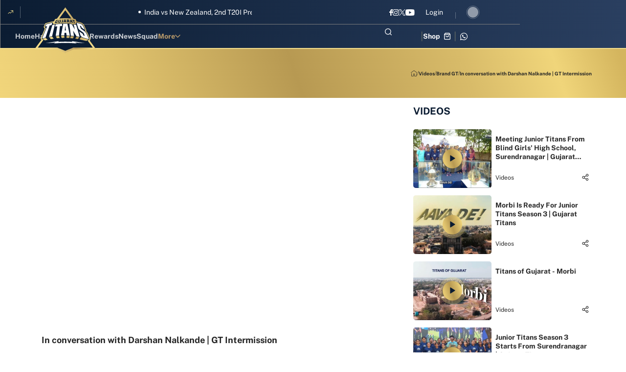

--- FILE ---
content_type: text/html; charset=utf-8
request_url: https://www.gujarattitansipl.com/videos/brand-gt/in-conversation-with-darshan-nalkande-gt-intermission
body_size: 118013
content:
<!doctype html><html data-n-head-ssr lang="en" data-n-head="%7B%22lang%22:%7B%22ssr%22:%22en%22%7D%7D"><head ><meta data-n-head="ssr" charset="utf-8"><meta data-n-head="ssr" http-equiv="x-ua-compatible" content="ie=edge"><meta data-n-head="ssr" name="viewport" content="width=device-width, initial-scale=1,maximum-scale=1,viewport-fit=cover"><meta data-n-head="ssr" name="msapplication-TileColor" content="#da532c"><meta data-n-head="ssr" name="msapplication-config" content="/static-assets/favicons/browserconfig.xml"><meta data-n-head="ssr" name="theme-color" content="#ffffff"><meta data-n-head="ssr" property="fb:pages" content=""><meta data-n-head="ssr" property="fb:app_id" content="993856764876126"><meta data-n-head="ssr" name="description" content="Hear it from Darshan Nalkande as he takes us through the post-IPL 2023 days, his participation in the domestic tournaments and his approach for the upcoming TATA IPL 2024 season."><meta data-n-head="ssr" property="og:site_name" content="Gujarat Titans"><meta data-n-head="ssr" name="twitter:card" content="summary_large_image"><meta data-n-head="ssr" name="twitter:title" content="In conversation with Darshan Nalkande | GT Intermission
"><meta data-n-head="ssr" name="twitter:description" content="Hear it from Darshan Nalkande as he takes us through the post-IPL 2023 days, his participation in the domestic tournaments and his approach for the upcoming TATA IPL 2024 season."><meta data-n-head="ssr" name="twitter:url" content="https://www.gujarattitansipl.com/videos/brand-gt/in-conversation-with-darshan-nalkande-gt-intermission"><meta data-n-head="ssr" name="twitter:image" content="https://www.gujarattitansipl.com/static-assets/waf-images/cb/9d/42/16-9/2wXd0OfHpq.jpg"><meta data-n-head="ssr" property="og:type" content="website"><meta data-n-head="ssr" property="og:title" content="In conversation with Darshan Nalkande | GT Intermission
"><meta data-n-head="ssr" property="og:description" content="Hear it from Darshan Nalkande as he takes us through the post-IPL 2023 days, his participation in the domestic tournaments and his approach for the upcoming TATA IPL 2024 season."><meta data-n-head="ssr" property="og:url" content="https://www.gujarattitansipl.com/videos/brand-gt/in-conversation-with-darshan-nalkande-gt-intermission"><meta data-n-head="ssr" property="og:image:alt" content="Hear it from Darshan Nalkande as he takes us through the post-IPL 2023 days, his participation in the domestic tournaments and his approach for the upcoming TATA IPL 2024 season."><meta data-n-head="ssr" property="og:image:width" content="1200px"><meta data-n-head="ssr" property="og:image:height" content="1200px"><meta data-n-head="ssr" property="og:image" content="https://www.gujarattitansipl.com/static-assets/waf-images/cb/9d/42/16-9/2wXd0OfHpq.jpg"><meta data-n-head="ssr" property="og:image:secure_url" content="https://www.gujarattitansipl.com/static-assets/waf-images/cb/9d/42/16-9/2wXd0OfHpq.jpg"><meta data-n-head="ssr" rel="amphtml" href="https://www.gujarattitansipl.com/amp/videos/brand-gt/in-conversation-with-darshan-nalkande-gt-intermission"><meta data-n-head="ssr" property="article:published_time" content="2024-11-21T17:03:00+00:00"><meta data-n-head="ssr" property="article:modified_time" content="2024-13-21T17:03:27+00:00"><title>In conversation with Darshan Nalkande | GT Intermission
</title><link data-n-head="ssr" rel="preconnect" href="//www.googletagmanager.com"><link data-n-head="ssr" rel="preconnect" href="//cdnjs.cloudflare.com"><link data-n-head="ssr" rel="preconnect" href="//connect.facebook.net"><link data-n-head="ssr" rel="dns-prefetch" href="//www.gstatic.com"><link data-n-head="ssr" rel="dns-prefetch" href="//www.googletagservices.com"><link data-n-head="ssr" rel="dns-prefetch" href="//cdnjs.cloudflare.com"><link data-n-head="ssr" rel="dns-prefetch" href="//asia.adform.net"><link data-n-head="ssr" rel="dns-prefetch" href="//s2.adform.net"><link data-n-head="ssr" rel="dns-prefetch" href="//appleid.cdn-apple.com"><link data-n-head="ssr" rel="dns-prefetch" href="//connect.facebook.net"><link data-n-head="ssr" rel="dns-prefetch" href="//www.facebook.com"><link data-n-head="ssr" rel="dns-prefetch" href="//staticxx.facebook.com"><link data-n-head="ssr" rel="dns-prefetch" href="//fonts.gstatic.com"><link data-n-head="ssr" rel="dns-prefetch" href="//fonts.googleapis.com"><link data-n-head="ssr" rel="dns-prefetch" href="//tpc.googlesyndication.com"><link data-n-head="ssr" rel="dns-prefetch" href="//www.google-analytics.com"><link data-n-head="ssr" rel="dns-prefetch" href="//securepubads.g.doubleclick.net"><link data-n-head="ssr" rel="dns-prefetch" href="//sc-static.net"><link data-n-head="ssr" rel="dns-prefetch" href="//platform.twitter.com"><link data-n-head="ssr" rel="dns-prefetch" href="//platform.instagram.com"><link data-n-head="ssr" rel="dns-prefetch" href="//www.instagram.com"><link data-n-head="ssr" rel="apple-touch-icon" sizes="180x180" href="/static-assets/favicons/apple-touch-icon.png?v=2.35"><link data-n-head="ssr" rel="icon" type="image/png" sizes="32x32" href="/static-assets/favicons/favicon-32x32.png?v=2.35"><link data-n-head="ssr" rel="icon" type="image/png" sizes="16x16" href="/static-assets/favicons/favicon-16x16.png?v=2.35"><link data-n-head="ssr" rel="mask-icon" href="/static-assets/favicons/safari-pinned-tab.svg?v=2.35" color="#280f0f"><link data-n-head="ssr" rel="shortcut icon" href="/static-assets/favicons/favicon.ico?v=2.35"><link data-n-head="ssr" rel="canonical" href="https://www.gujarattitansipl.com/videos/brand-gt/in-conversation-with-darshan-nalkande-gt-intermission"><style data-n-head="ssr" type="text/css">*,*::before,*::after{box-sizing:border-box}html{font-family:sans-serif;line-height:1.15;-webkit-text-size-adjust:100%;-webkit-tap-highlight-color:rgba(0,0,0,0)}article,aside,figcaption,figure,footer,header,hgroup,main,nav,section{display:block}body{margin:0;font-family:-apple-system,BlinkMacSystemFont,"Segoe UI",Roboto,"Helvetica Neue",Arial,"Noto Sans","Liberation Sans",sans-serif,"Apple Color Emoji","Segoe UI Emoji","Segoe UI Symbol","Noto Color Emoji";font-size:1rem;font-weight:400;line-height:1.5;color:#212529;text-align:left;background-color:#fff}[tabindex="-1"]:focus:not(:focus-visible){outline:0 !important}hr{box-sizing:content-box;height:0;overflow:visible}h1,h2,h3,h4,h5,h6{margin-top:0;margin-bottom:.5rem}p{margin-top:0;margin-bottom:1rem}abbr[title],abbr[data-original-title]{text-decoration:underline;text-decoration:underline dotted;cursor:help;border-bottom:0;text-decoration-skip-ink:none}address{margin-bottom:1rem;font-style:normal;line-height:inherit}ol,ul,dl{margin-top:0;margin-bottom:1rem}ol ol,ul ul,ol ul,ul ol{margin-bottom:0}dt{font-weight:700}dd{margin-bottom:.5rem;margin-left:0}blockquote{margin:0 0 1rem}b,strong{font-weight:bolder}small{font-size:80%}sub,sup{position:relative;font-size:75%;line-height:0;vertical-align:baseline}sub{bottom:-0.25em}sup{top:-0.5em}a{color:#007bff;text-decoration:none;background-color:rgba(0,0,0,0)}a:hover{color:#0056b3;text-decoration:underline}a:not([href]):not([class]){color:inherit;text-decoration:none}a:not([href]):not([class]):hover{color:inherit;text-decoration:none}pre,code,kbd,samp{font-family:SFMono-Regular,Menlo,Monaco,Consolas,"Liberation Mono","Courier New",monospace;font-size:1em}pre{margin-top:0;margin-bottom:1rem;overflow:auto;-ms-overflow-style:scrollbar}figure{margin:0 0 1rem}img{vertical-align:middle;border-style:none}svg{overflow:hidden;vertical-align:middle}table{border-collapse:collapse}caption{padding-top:.75rem;padding-bottom:.75rem;color:#6c757d;text-align:left;caption-side:bottom}th{text-align:inherit;text-align:-webkit-match-parent}label{display:inline-block;margin-bottom:.5rem}button{border-radius:0}button:focus:not(:focus-visible){outline:0}input,button,select,optgroup,textarea{margin:0;font-family:inherit;font-size:inherit;line-height:inherit}button,input{overflow:visible}button,select{text-transform:none}[role=button]{cursor:pointer}select{word-wrap:normal}button,[type=button],[type=reset],[type=submit]{-webkit-appearance:button}button:not(:disabled),[type=button]:not(:disabled),[type=reset]:not(:disabled),[type=submit]:not(:disabled){cursor:pointer}button::-moz-focus-inner,[type=button]::-moz-focus-inner,[type=reset]::-moz-focus-inner,[type=submit]::-moz-focus-inner{padding:0;border-style:none}input[type=radio],input[type=checkbox]{box-sizing:border-box;padding:0}textarea{overflow:auto;resize:vertical}fieldset{min-width:0;padding:0;margin:0;border:0}legend{display:block;width:100%;max-width:100%;padding:0;margin-bottom:.5rem;font-size:1.5rem;line-height:inherit;color:inherit;white-space:normal}progress{vertical-align:baseline}[type=number]::-webkit-inner-spin-button,[type=number]::-webkit-outer-spin-button{height:auto}[type=search]{outline-offset:-2px;-webkit-appearance:none}[type=search]::-webkit-search-decoration{-webkit-appearance:none}::-webkit-file-upload-button{font:inherit;-webkit-appearance:button}output{display:inline-block}summary{display:list-item;cursor:pointer}template{display:none}[hidden]{display:none !important}@media print{*,*::before,*::after{text-shadow:none !important;box-shadow:none !important}a:not(.btn){text-decoration:underline}abbr[title]::after{content:" (" attr(title) ")"}pre{white-space:pre-wrap !important}pre,blockquote{border:1px solid #adb5bd;page-break-inside:avoid}tr,img{page-break-inside:avoid}p,h2,h3{orphans:3;widows:3}h2,h3{page-break-after:avoid}@page{size:a3}body{min-width:992px !important}.container{min-width:992px !important}.navbar{display:none}.badge{border:1px solid #000}.table{border-collapse:collapse !important}.table td,.table th{background-color:#fff !important}.table-bordered th,.table-bordered td{border:1px solid #dee2e6 !important}.table-dark{color:inherit}.table-dark th,.table-dark td,.table-dark thead th,.table-dark tbody+tbody{border-color:#dee2e6}.table .thead-dark th{color:inherit;border-color:#dee2e6}}h1,h2,h3,h4,h5,h6,.h1,.h2,.h3,.h4,.h5,.h6{margin-bottom:.5rem;font-weight:500;line-height:1.2}h1,.h1{font-size:2.5rem}h2,.h2{font-size:2rem}h3,.h3{font-size:1.75rem}h4,.h4{font-size:1.5rem}h5,.h5{font-size:1.25rem}h6,.h6{font-size:1rem}.lead{font-size:1.25rem;font-weight:300}.display-1{font-size:6rem;font-weight:300;line-height:1.2}.display-2{font-size:5.5rem;font-weight:300;line-height:1.2}.display-3{font-size:4.5rem;font-weight:300;line-height:1.2}.display-4{font-size:3.5rem;font-weight:300;line-height:1.2}hr{margin-top:1rem;margin-bottom:1rem;border:0;border-top:1px solid rgba(0,0,0,.1)}small,.small{font-size:80%;font-weight:400}mark,.mark{padding:.2em;background-color:#fcf8e3}.list-unstyled{padding-left:0;list-style:none}.list-inline{padding-left:0;list-style:none}.list-inline-item{display:inline-block}.list-inline-item:not(:last-child){margin-right:.5rem}.initialism{font-size:90%;text-transform:uppercase}.blockquote{margin-bottom:1rem;font-size:1.25rem}.blockquote-footer{display:block;font-size:80%;color:#6c757d}.blockquote-footer::before{content:"— "}.container,.container-fluid,.container-xl,.container-lg,.container-md,.container-sm{width:100%;padding-right:15px;padding-left:15px;margin-right:auto;margin-left:auto}@media(min-width: 576px){.container-sm,.container{max-width:540px}}@media(min-width: 768px){.container-md,.container-sm,.container{max-width:720px}}@media(min-width: 992px){.container-lg,.container-md,.container-sm,.container{max-width:960px}}@media(min-width: 1200px){.container-xl,.container-lg,.container-md,.container-sm,.container{max-width:1140px}}.row{display:flex;flex-wrap:wrap;margin-right:-15px;margin-left:-15px}.no-gutters{margin-right:0;margin-left:0}.no-gutters>.col,.no-gutters>[class*=col-]{padding-right:0;padding-left:0}.col-xl,.col-xl-auto,.col-xl-12,.col-xl-11,.col-xl-10,.col-xl-9,.col-xl-8,.col-xl-7,.col-xl-6,.col-xl-5,.col-xl-4,.col-xl-3,.col-xl-2,.col-xl-1,.col-lg,.col-lg-auto,.col-lg-12,.col-lg-11,.col-lg-10,.col-lg-9,.col-lg-8,.col-lg-7,.col-lg-6,.col-lg-5,.col-lg-4,.col-lg-3,.col-lg-2,.col-lg-1,.col-md,.col-md-auto,.col-md-12,.col-md-11,.col-md-10,.col-md-9,.col-md-8,.col-md-7,.col-md-6,.col-md-5,.col-md-4,.col-md-3,.col-md-2,.col-md-1,.col-sm,.col-sm-auto,.col-sm-12,.col-sm-11,.col-sm-10,.col-sm-9,.col-sm-8,.col-sm-7,.col-sm-6,.col-sm-5,.col-sm-4,.col-sm-3,.col-sm-2,.col-sm-1,.col,.col-auto,.col-12,.col-11,.col-10,.col-9,.col-8,.col-7,.col-6,.col-5,.col-4,.col-3,.col-2,.col-1{position:relative;width:100%;padding-right:15px;padding-left:15px}.col{flex-basis:0;flex-grow:1;max-width:100%}.row-cols-1>*{flex:0 0 auto;width:100%}.row-cols-2>*{flex:0 0 auto;width:50%}.row-cols-3>*{flex:0 0 auto;width:33.33333333%}.row-cols-4>*{flex:0 0 auto;width:25%}.row-cols-5>*{flex:0 0 auto;width:20%}.row-cols-6>*{flex:0 0 auto;width:16.66666667%}.col-auto{flex:0 0 auto;width:auto;max-width:100%}.col-1{flex:0 0 8.33333333%;max-width:8.33333333%}.col-2{flex:0 0 16.66666667%;max-width:16.66666667%}.col-3{flex:0 0 25%;max-width:25%}.col-4{flex:0 0 33.33333333%;max-width:33.33333333%}.col-5{flex:0 0 41.66666667%;max-width:41.66666667%}.col-6{flex:0 0 50%;max-width:50%}.col-7{flex:0 0 58.33333333%;max-width:58.33333333%}.col-8{flex:0 0 66.66666667%;max-width:66.66666667%}.col-9{flex:0 0 75%;max-width:75%}.col-10{flex:0 0 83.33333333%;max-width:83.33333333%}.col-11{flex:0 0 91.66666667%;max-width:91.66666667%}.col-12{flex:0 0 100%;max-width:100%}.order-first{order:-1}.order-last{order:13}.order-0{order:0}.order-1{order:1}.order-2{order:2}.order-3{order:3}.order-4{order:4}.order-5{order:5}.order-6{order:6}.order-7{order:7}.order-8{order:8}.order-9{order:9}.order-10{order:10}.order-11{order:11}.order-12{order:12}.offset-1{margin-left:8.33333333%}.offset-2{margin-left:16.66666667%}.offset-3{margin-left:25%}.offset-4{margin-left:33.33333333%}.offset-5{margin-left:41.66666667%}.offset-6{margin-left:50%}.offset-7{margin-left:58.33333333%}.offset-8{margin-left:66.66666667%}.offset-9{margin-left:75%}.offset-10{margin-left:83.33333333%}.offset-11{margin-left:91.66666667%}@media(min-width: 576px){.col-sm{flex-basis:0;flex-grow:1;max-width:100%}.row-cols-sm-1>*{flex:0 0 auto;width:100%}.row-cols-sm-2>*{flex:0 0 auto;width:50%}.row-cols-sm-3>*{flex:0 0 auto;width:33.33333333%}.row-cols-sm-4>*{flex:0 0 auto;width:25%}.row-cols-sm-5>*{flex:0 0 auto;width:20%}.row-cols-sm-6>*{flex:0 0 auto;width:16.66666667%}.col-sm-auto{flex:0 0 auto;width:auto;max-width:100%}.col-sm-1{flex:0 0 8.33333333%;max-width:8.33333333%}.col-sm-2{flex:0 0 16.66666667%;max-width:16.66666667%}.col-sm-3{flex:0 0 25%;max-width:25%}.col-sm-4{flex:0 0 33.33333333%;max-width:33.33333333%}.col-sm-5{flex:0 0 41.66666667%;max-width:41.66666667%}.col-sm-6{flex:0 0 50%;max-width:50%}.col-sm-7{flex:0 0 58.33333333%;max-width:58.33333333%}.col-sm-8{flex:0 0 66.66666667%;max-width:66.66666667%}.col-sm-9{flex:0 0 75%;max-width:75%}.col-sm-10{flex:0 0 83.33333333%;max-width:83.33333333%}.col-sm-11{flex:0 0 91.66666667%;max-width:91.66666667%}.col-sm-12{flex:0 0 100%;max-width:100%}.order-sm-first{order:-1}.order-sm-last{order:13}.order-sm-0{order:0}.order-sm-1{order:1}.order-sm-2{order:2}.order-sm-3{order:3}.order-sm-4{order:4}.order-sm-5{order:5}.order-sm-6{order:6}.order-sm-7{order:7}.order-sm-8{order:8}.order-sm-9{order:9}.order-sm-10{order:10}.order-sm-11{order:11}.order-sm-12{order:12}.offset-sm-0{margin-left:0}.offset-sm-1{margin-left:8.33333333%}.offset-sm-2{margin-left:16.66666667%}.offset-sm-3{margin-left:25%}.offset-sm-4{margin-left:33.33333333%}.offset-sm-5{margin-left:41.66666667%}.offset-sm-6{margin-left:50%}.offset-sm-7{margin-left:58.33333333%}.offset-sm-8{margin-left:66.66666667%}.offset-sm-9{margin-left:75%}.offset-sm-10{margin-left:83.33333333%}.offset-sm-11{margin-left:91.66666667%}}@media(min-width: 768px){.col-md{flex-basis:0;flex-grow:1;max-width:100%}.row-cols-md-1>*{flex:0 0 auto;width:100%}.row-cols-md-2>*{flex:0 0 auto;width:50%}.row-cols-md-3>*{flex:0 0 auto;width:33.33333333%}.row-cols-md-4>*{flex:0 0 auto;width:25%}.row-cols-md-5>*{flex:0 0 auto;width:20%}.row-cols-md-6>*{flex:0 0 auto;width:16.66666667%}.col-md-auto{flex:0 0 auto;width:auto;max-width:100%}.col-md-1{flex:0 0 8.33333333%;max-width:8.33333333%}.col-md-2{flex:0 0 16.66666667%;max-width:16.66666667%}.col-md-3{flex:0 0 25%;max-width:25%}.col-md-4{flex:0 0 33.33333333%;max-width:33.33333333%}.col-md-5{flex:0 0 41.66666667%;max-width:41.66666667%}.col-md-6{flex:0 0 50%;max-width:50%}.col-md-7{flex:0 0 58.33333333%;max-width:58.33333333%}.col-md-8{flex:0 0 66.66666667%;max-width:66.66666667%}.col-md-9{flex:0 0 75%;max-width:75%}.col-md-10{flex:0 0 83.33333333%;max-width:83.33333333%}.col-md-11{flex:0 0 91.66666667%;max-width:91.66666667%}.col-md-12{flex:0 0 100%;max-width:100%}.order-md-first{order:-1}.order-md-last{order:13}.order-md-0{order:0}.order-md-1{order:1}.order-md-2{order:2}.order-md-3{order:3}.order-md-4{order:4}.order-md-5{order:5}.order-md-6{order:6}.order-md-7{order:7}.order-md-8{order:8}.order-md-9{order:9}.order-md-10{order:10}.order-md-11{order:11}.order-md-12{order:12}.offset-md-0{margin-left:0}.offset-md-1{margin-left:8.33333333%}.offset-md-2{margin-left:16.66666667%}.offset-md-3{margin-left:25%}.offset-md-4{margin-left:33.33333333%}.offset-md-5{margin-left:41.66666667%}.offset-md-6{margin-left:50%}.offset-md-7{margin-left:58.33333333%}.offset-md-8{margin-left:66.66666667%}.offset-md-9{margin-left:75%}.offset-md-10{margin-left:83.33333333%}.offset-md-11{margin-left:91.66666667%}}@media(min-width: 992px){.col-lg{flex-basis:0;flex-grow:1;max-width:100%}.row-cols-lg-1>*{flex:0 0 auto;width:100%}.row-cols-lg-2>*{flex:0 0 auto;width:50%}.row-cols-lg-3>*{flex:0 0 auto;width:33.33333333%}.row-cols-lg-4>*{flex:0 0 auto;width:25%}.row-cols-lg-5>*{flex:0 0 auto;width:20%}.row-cols-lg-6>*{flex:0 0 auto;width:16.66666667%}.col-lg-auto{flex:0 0 auto;width:auto;max-width:100%}.col-lg-1{flex:0 0 8.33333333%;max-width:8.33333333%}.col-lg-2{flex:0 0 16.66666667%;max-width:16.66666667%}.col-lg-3{flex:0 0 25%;max-width:25%}.col-lg-4{flex:0 0 33.33333333%;max-width:33.33333333%}.col-lg-5{flex:0 0 41.66666667%;max-width:41.66666667%}.col-lg-6{flex:0 0 50%;max-width:50%}.col-lg-7{flex:0 0 58.33333333%;max-width:58.33333333%}.col-lg-8{flex:0 0 66.66666667%;max-width:66.66666667%}.col-lg-9{flex:0 0 75%;max-width:75%}.col-lg-10{flex:0 0 83.33333333%;max-width:83.33333333%}.col-lg-11{flex:0 0 91.66666667%;max-width:91.66666667%}.col-lg-12{flex:0 0 100%;max-width:100%}.order-lg-first{order:-1}.order-lg-last{order:13}.order-lg-0{order:0}.order-lg-1{order:1}.order-lg-2{order:2}.order-lg-3{order:3}.order-lg-4{order:4}.order-lg-5{order:5}.order-lg-6{order:6}.order-lg-7{order:7}.order-lg-8{order:8}.order-lg-9{order:9}.order-lg-10{order:10}.order-lg-11{order:11}.order-lg-12{order:12}.offset-lg-0{margin-left:0}.offset-lg-1{margin-left:8.33333333%}.offset-lg-2{margin-left:16.66666667%}.offset-lg-3{margin-left:25%}.offset-lg-4{margin-left:33.33333333%}.offset-lg-5{margin-left:41.66666667%}.offset-lg-6{margin-left:50%}.offset-lg-7{margin-left:58.33333333%}.offset-lg-8{margin-left:66.66666667%}.offset-lg-9{margin-left:75%}.offset-lg-10{margin-left:83.33333333%}.offset-lg-11{margin-left:91.66666667%}}@media(min-width: 1200px){.col-xl{flex-basis:0;flex-grow:1;max-width:100%}.row-cols-xl-1>*{flex:0 0 auto;width:100%}.row-cols-xl-2>*{flex:0 0 auto;width:50%}.row-cols-xl-3>*{flex:0 0 auto;width:33.33333333%}.row-cols-xl-4>*{flex:0 0 auto;width:25%}.row-cols-xl-5>*{flex:0 0 auto;width:20%}.row-cols-xl-6>*{flex:0 0 auto;width:16.66666667%}.col-xl-auto{flex:0 0 auto;width:auto;max-width:100%}.col-xl-1{flex:0 0 8.33333333%;max-width:8.33333333%}.col-xl-2{flex:0 0 16.66666667%;max-width:16.66666667%}.col-xl-3{flex:0 0 25%;max-width:25%}.col-xl-4{flex:0 0 33.33333333%;max-width:33.33333333%}.col-xl-5{flex:0 0 41.66666667%;max-width:41.66666667%}.col-xl-6{flex:0 0 50%;max-width:50%}.col-xl-7{flex:0 0 58.33333333%;max-width:58.33333333%}.col-xl-8{flex:0 0 66.66666667%;max-width:66.66666667%}.col-xl-9{flex:0 0 75%;max-width:75%}.col-xl-10{flex:0 0 83.33333333%;max-width:83.33333333%}.col-xl-11{flex:0 0 91.66666667%;max-width:91.66666667%}.col-xl-12{flex:0 0 100%;max-width:100%}.order-xl-first{order:-1}.order-xl-last{order:13}.order-xl-0{order:0}.order-xl-1{order:1}.order-xl-2{order:2}.order-xl-3{order:3}.order-xl-4{order:4}.order-xl-5{order:5}.order-xl-6{order:6}.order-xl-7{order:7}.order-xl-8{order:8}.order-xl-9{order:9}.order-xl-10{order:10}.order-xl-11{order:11}.order-xl-12{order:12}.offset-xl-0{margin-left:0}.offset-xl-1{margin-left:8.33333333%}.offset-xl-2{margin-left:16.66666667%}.offset-xl-3{margin-left:25%}.offset-xl-4{margin-left:33.33333333%}.offset-xl-5{margin-left:41.66666667%}.offset-xl-6{margin-left:50%}.offset-xl-7{margin-left:58.33333333%}.offset-xl-8{margin-left:66.66666667%}.offset-xl-9{margin-left:75%}.offset-xl-10{margin-left:83.33333333%}.offset-xl-11{margin-left:91.66666667%}}.table{width:100%;margin-bottom:1rem;color:#212529}.table th,.table td{padding:.75rem;vertical-align:top;border-top:1px solid #dee2e6}.table thead th{vertical-align:bottom;border-bottom:2px solid #dee2e6}.table tbody+tbody{border-top:2px solid #dee2e6}.table-sm th,.table-sm td{padding:.3rem}.table-bordered{border:1px solid #dee2e6}.table-bordered th,.table-bordered td{border:1px solid #dee2e6}.table-bordered thead th,.table-bordered thead td{border-bottom-width:2px}.table-borderless th,.table-borderless td,.table-borderless thead th,.table-borderless tbody+tbody{border:0}.table-striped tbody tr:nth-of-type(odd){background-color:rgba(0,0,0,.05)}.table-hover tbody tr:hover{color:#212529;background-color:rgba(0,0,0,.075)}.table-primary,.table-primary>th,.table-primary>td{background-color:#b8daff}.table-primary th,.table-primary td,.table-primary thead th,.table-primary tbody+tbody{border-color:#7abaff}.table-hover .table-primary:hover{background-color:#9fcdff}.table-hover .table-primary:hover>td,.table-hover .table-primary:hover>th{background-color:#9fcdff}.table-secondary,.table-secondary>th,.table-secondary>td{background-color:#d6d8db}.table-secondary th,.table-secondary td,.table-secondary thead th,.table-secondary tbody+tbody{border-color:#b3b7bb}.table-hover .table-secondary:hover{background-color:#c8cbcf}.table-hover .table-secondary:hover>td,.table-hover .table-secondary:hover>th{background-color:#c8cbcf}.table-success,.table-success>th,.table-success>td{background-color:#c3e6cb}.table-success th,.table-success td,.table-success thead th,.table-success tbody+tbody{border-color:#8fd19e}.table-hover .table-success:hover{background-color:#b1dfbb}.table-hover .table-success:hover>td,.table-hover .table-success:hover>th{background-color:#b1dfbb}.table-info,.table-info>th,.table-info>td{background-color:#bee5eb}.table-info th,.table-info td,.table-info thead th,.table-info tbody+tbody{border-color:#86cfda}.table-hover .table-info:hover{background-color:#abdde5}.table-hover .table-info:hover>td,.table-hover .table-info:hover>th{background-color:#abdde5}.table-warning,.table-warning>th,.table-warning>td{background-color:#ffeeba}.table-warning th,.table-warning td,.table-warning thead th,.table-warning tbody+tbody{border-color:#ffdf7e}.table-hover .table-warning:hover{background-color:#ffe8a1}.table-hover .table-warning:hover>td,.table-hover .table-warning:hover>th{background-color:#ffe8a1}.table-danger,.table-danger>th,.table-danger>td{background-color:#f5c6cb}.table-danger th,.table-danger td,.table-danger thead th,.table-danger tbody+tbody{border-color:#ed969e}.table-hover .table-danger:hover{background-color:#f1b0b7}.table-hover .table-danger:hover>td,.table-hover .table-danger:hover>th{background-color:#f1b0b7}.table-light,.table-light>th,.table-light>td{background-color:#fdfdfe}.table-light th,.table-light td,.table-light thead th,.table-light tbody+tbody{border-color:#fbfcfc}.table-hover .table-light:hover{background-color:#ececf6}.table-hover .table-light:hover>td,.table-hover .table-light:hover>th{background-color:#ececf6}.table-dark,.table-dark>th,.table-dark>td{background-color:#c6c8ca}.table-dark th,.table-dark td,.table-dark thead th,.table-dark tbody+tbody{border-color:#95999c}.table-hover .table-dark:hover{background-color:#b9bbbe}.table-hover .table-dark:hover>td,.table-hover .table-dark:hover>th{background-color:#b9bbbe}.table-active,.table-active>th,.table-active>td{background-color:rgba(0,0,0,.075)}.table-hover .table-active:hover{background-color:rgba(0,0,0,.075)}.table-hover .table-active:hover>td,.table-hover .table-active:hover>th{background-color:rgba(0,0,0,.075)}.table .thead-dark th{color:#fff;background-color:#343a40;border-color:#454d55}.table .thead-light th{color:#495057;background-color:#e9ecef;border-color:#dee2e6}.table-dark{color:#fff;background-color:#343a40}.table-dark th,.table-dark td,.table-dark thead th{border-color:#454d55}.table-dark.table-bordered{border:0}.table-dark.table-striped tbody tr:nth-of-type(odd){background-color:rgba(255,255,255,.05)}.table-dark.table-hover tbody tr:hover{color:#fff;background-color:rgba(255,255,255,.075)}@media(max-width: 575.98px){.table-responsive-sm{display:block;width:100%;overflow-x:auto;-webkit-overflow-scrolling:touch}.table-responsive-sm>.table-bordered{border:0}}@media(max-width: 767.98px){.table-responsive-md{display:block;width:100%;overflow-x:auto;-webkit-overflow-scrolling:touch}.table-responsive-md>.table-bordered{border:0}}@media(max-width: 991.98px){.table-responsive-lg{display:block;width:100%;overflow-x:auto;-webkit-overflow-scrolling:touch}.table-responsive-lg>.table-bordered{border:0}}@media(max-width: 1199.98px){.table-responsive-xl{display:block;width:100%;overflow-x:auto;-webkit-overflow-scrolling:touch}.table-responsive-xl>.table-bordered{border:0}}.table-responsive{display:block;width:100%;overflow-x:auto;-webkit-overflow-scrolling:touch}.table-responsive>.table-bordered{border:0}.align-baseline{vertical-align:baseline !important}.align-top{vertical-align:top !important}.align-middle{vertical-align:middle !important}.align-bottom{vertical-align:bottom !important}.align-text-bottom{vertical-align:text-bottom !important}.align-text-top{vertical-align:text-top !important}.bg-primary{background-color:#007bff !important}a.bg-primary:hover,a.bg-primary:focus,button.bg-primary:hover,button.bg-primary:focus{background-color:#0062cc !important}.bg-secondary{background-color:#6c757d !important}a.bg-secondary:hover,a.bg-secondary:focus,button.bg-secondary:hover,button.bg-secondary:focus{background-color:#545b62 !important}.bg-success{background-color:#28a745 !important}a.bg-success:hover,a.bg-success:focus,button.bg-success:hover,button.bg-success:focus{background-color:#1e7e34 !important}.bg-info{background-color:#17a2b8 !important}a.bg-info:hover,a.bg-info:focus,button.bg-info:hover,button.bg-info:focus{background-color:#117a8b !important}.bg-warning{background-color:#ffc107 !important}a.bg-warning:hover,a.bg-warning:focus,button.bg-warning:hover,button.bg-warning:focus{background-color:#d39e00 !important}.bg-danger{background-color:#dc3545 !important}a.bg-danger:hover,a.bg-danger:focus,button.bg-danger:hover,button.bg-danger:focus{background-color:#bd2130 !important}.bg-light{background-color:#f8f9fa !important}a.bg-light:hover,a.bg-light:focus,button.bg-light:hover,button.bg-light:focus{background-color:#dae0e5 !important}.bg-dark{background-color:#343a40 !important}a.bg-dark:hover,a.bg-dark:focus,button.bg-dark:hover,button.bg-dark:focus{background-color:#1d2124 !important}.bg-white{background-color:#fff !important}.bg-transparent{background-color:rgba(0,0,0,0) !important}.border{border:1px solid #dee2e6 !important}.border-top{border-top:1px solid #dee2e6 !important}.border-right{border-right:1px solid #dee2e6 !important}.border-bottom{border-bottom:1px solid #dee2e6 !important}.border-left{border-left:1px solid #dee2e6 !important}.border-0{border:0 !important}.border-top-0{border-top:0 !important}.border-right-0{border-right:0 !important}.border-bottom-0{border-bottom:0 !important}.border-left-0{border-left:0 !important}.border-primary{border-color:#007bff !important}.border-secondary{border-color:#6c757d !important}.border-success{border-color:#28a745 !important}.border-info{border-color:#17a2b8 !important}.border-warning{border-color:#ffc107 !important}.border-danger{border-color:#dc3545 !important}.border-light{border-color:#f8f9fa !important}.border-dark{border-color:#343a40 !important}.border-white{border-color:#fff !important}.rounded-sm{border-radius:.2rem !important}.rounded{border-radius:.25rem !important}.rounded-top{border-top-left-radius:.25rem !important;border-top-right-radius:.25rem !important}.rounded-right{border-top-right-radius:.25rem !important;border-bottom-right-radius:.25rem !important}.rounded-bottom{border-bottom-right-radius:.25rem !important;border-bottom-left-radius:.25rem !important}.rounded-left{border-top-left-radius:.25rem !important;border-bottom-left-radius:.25rem !important}.rounded-lg{border-radius:.3rem !important}.rounded-circle{border-radius:50% !important}.rounded-pill{border-radius:50rem !important}.rounded-0{border-radius:0 !important}.clearfix::after{display:block;clear:both;content:""}.d-none{display:none !important}.d-inline{display:inline !important}.d-inline-block{display:inline-block !important}.d-block{display:block !important}.d-table{display:table !important}.d-table-row{display:table-row !important}.d-table-cell{display:table-cell !important}.d-flex{display:flex !important}.d-inline-flex{display:inline-flex !important}@media(min-width: 576px){.d-sm-none{display:none !important}.d-sm-inline{display:inline !important}.d-sm-inline-block{display:inline-block !important}.d-sm-block{display:block !important}.d-sm-table{display:table !important}.d-sm-table-row{display:table-row !important}.d-sm-table-cell{display:table-cell !important}.d-sm-flex{display:flex !important}.d-sm-inline-flex{display:inline-flex !important}}@media(min-width: 768px){.d-md-none{display:none !important}.d-md-inline{display:inline !important}.d-md-inline-block{display:inline-block !important}.d-md-block{display:block !important}.d-md-table{display:table !important}.d-md-table-row{display:table-row !important}.d-md-table-cell{display:table-cell !important}.d-md-flex{display:flex !important}.d-md-inline-flex{display:inline-flex !important}}@media(min-width: 992px){.d-lg-none{display:none !important}.d-lg-inline{display:inline !important}.d-lg-inline-block{display:inline-block !important}.d-lg-block{display:block !important}.d-lg-table{display:table !important}.d-lg-table-row{display:table-row !important}.d-lg-table-cell{display:table-cell !important}.d-lg-flex{display:flex !important}.d-lg-inline-flex{display:inline-flex !important}}@media(min-width: 1200px){.d-xl-none{display:none !important}.d-xl-inline{display:inline !important}.d-xl-inline-block{display:inline-block !important}.d-xl-block{display:block !important}.d-xl-table{display:table !important}.d-xl-table-row{display:table-row !important}.d-xl-table-cell{display:table-cell !important}.d-xl-flex{display:flex !important}.d-xl-inline-flex{display:inline-flex !important}}@media print{.d-print-none{display:none !important}.d-print-inline{display:inline !important}.d-print-inline-block{display:inline-block !important}.d-print-block{display:block !important}.d-print-table{display:table !important}.d-print-table-row{display:table-row !important}.d-print-table-cell{display:table-cell !important}.d-print-flex{display:flex !important}.d-print-inline-flex{display:inline-flex !important}}.embed-responsive{position:relative;display:block;width:100%;padding:0;overflow:hidden}.embed-responsive::before{display:block;content:""}.embed-responsive .embed-responsive-item,.embed-responsive iframe,.embed-responsive embed,.embed-responsive object,.embed-responsive video{position:absolute;top:0;bottom:0;left:0;width:100%;height:100%;border:0}.embed-responsive-21by9::before{padding-top:42.85714286%}.embed-responsive-16by9::before{padding-top:56.25%}.embed-responsive-4by3::before{padding-top:75%}.embed-responsive-1by1::before{padding-top:100%}.flex-row{flex-direction:row !important}.flex-column{flex-direction:column !important}.flex-row-reverse{flex-direction:row-reverse !important}.flex-column-reverse{flex-direction:column-reverse !important}.flex-wrap{flex-wrap:wrap !important}.flex-nowrap{flex-wrap:nowrap !important}.flex-wrap-reverse{flex-wrap:wrap-reverse !important}.flex-fill{flex:1 1 auto !important}.flex-grow-0{flex-grow:0 !important}.flex-grow-1{flex-grow:1 !important}.flex-shrink-0{flex-shrink:0 !important}.flex-shrink-1{flex-shrink:1 !important}.justify-content-start{justify-content:flex-start !important}.justify-content-end{justify-content:flex-end !important}.justify-content-center{justify-content:center !important}.justify-content-between{justify-content:space-between !important}.justify-content-around{justify-content:space-around !important}.align-items-start{align-items:flex-start !important}.align-items-end{align-items:flex-end !important}.align-items-center{align-items:center !important}.align-items-baseline{align-items:baseline !important}.align-items-stretch{align-items:stretch !important}.align-content-start{align-content:flex-start !important}.align-content-end{align-content:flex-end !important}.align-content-center{align-content:center !important}.align-content-between{align-content:space-between !important}.align-content-around{align-content:space-around !important}.align-content-stretch{align-content:stretch !important}.align-self-auto{align-self:auto !important}.align-self-start{align-self:flex-start !important}.align-self-end{align-self:flex-end !important}.align-self-center{align-self:center !important}.align-self-baseline{align-self:baseline !important}.align-self-stretch{align-self:stretch !important}@media(min-width: 576px){.flex-sm-row{flex-direction:row !important}.flex-sm-column{flex-direction:column !important}.flex-sm-row-reverse{flex-direction:row-reverse !important}.flex-sm-column-reverse{flex-direction:column-reverse !important}.flex-sm-wrap{flex-wrap:wrap !important}.flex-sm-nowrap{flex-wrap:nowrap !important}.flex-sm-wrap-reverse{flex-wrap:wrap-reverse !important}.flex-sm-fill{flex:1 1 auto !important}.flex-sm-grow-0{flex-grow:0 !important}.flex-sm-grow-1{flex-grow:1 !important}.flex-sm-shrink-0{flex-shrink:0 !important}.flex-sm-shrink-1{flex-shrink:1 !important}.justify-content-sm-start{justify-content:flex-start !important}.justify-content-sm-end{justify-content:flex-end !important}.justify-content-sm-center{justify-content:center !important}.justify-content-sm-between{justify-content:space-between !important}.justify-content-sm-around{justify-content:space-around !important}.align-items-sm-start{align-items:flex-start !important}.align-items-sm-end{align-items:flex-end !important}.align-items-sm-center{align-items:center !important}.align-items-sm-baseline{align-items:baseline !important}.align-items-sm-stretch{align-items:stretch !important}.align-content-sm-start{align-content:flex-start !important}.align-content-sm-end{align-content:flex-end !important}.align-content-sm-center{align-content:center !important}.align-content-sm-between{align-content:space-between !important}.align-content-sm-around{align-content:space-around !important}.align-content-sm-stretch{align-content:stretch !important}.align-self-sm-auto{align-self:auto !important}.align-self-sm-start{align-self:flex-start !important}.align-self-sm-end{align-self:flex-end !important}.align-self-sm-center{align-self:center !important}.align-self-sm-baseline{align-self:baseline !important}.align-self-sm-stretch{align-self:stretch !important}}@media(min-width: 768px){.flex-md-row{flex-direction:row !important}.flex-md-column{flex-direction:column !important}.flex-md-row-reverse{flex-direction:row-reverse !important}.flex-md-column-reverse{flex-direction:column-reverse !important}.flex-md-wrap{flex-wrap:wrap !important}.flex-md-nowrap{flex-wrap:nowrap !important}.flex-md-wrap-reverse{flex-wrap:wrap-reverse !important}.flex-md-fill{flex:1 1 auto !important}.flex-md-grow-0{flex-grow:0 !important}.flex-md-grow-1{flex-grow:1 !important}.flex-md-shrink-0{flex-shrink:0 !important}.flex-md-shrink-1{flex-shrink:1 !important}.justify-content-md-start{justify-content:flex-start !important}.justify-content-md-end{justify-content:flex-end !important}.justify-content-md-center{justify-content:center !important}.justify-content-md-between{justify-content:space-between !important}.justify-content-md-around{justify-content:space-around !important}.align-items-md-start{align-items:flex-start !important}.align-items-md-end{align-items:flex-end !important}.align-items-md-center{align-items:center !important}.align-items-md-baseline{align-items:baseline !important}.align-items-md-stretch{align-items:stretch !important}.align-content-md-start{align-content:flex-start !important}.align-content-md-end{align-content:flex-end !important}.align-content-md-center{align-content:center !important}.align-content-md-between{align-content:space-between !important}.align-content-md-around{align-content:space-around !important}.align-content-md-stretch{align-content:stretch !important}.align-self-md-auto{align-self:auto !important}.align-self-md-start{align-self:flex-start !important}.align-self-md-end{align-self:flex-end !important}.align-self-md-center{align-self:center !important}.align-self-md-baseline{align-self:baseline !important}.align-self-md-stretch{align-self:stretch !important}}@media(min-width: 992px){.flex-lg-row{flex-direction:row !important}.flex-lg-column{flex-direction:column !important}.flex-lg-row-reverse{flex-direction:row-reverse !important}.flex-lg-column-reverse{flex-direction:column-reverse !important}.flex-lg-wrap{flex-wrap:wrap !important}.flex-lg-nowrap{flex-wrap:nowrap !important}.flex-lg-wrap-reverse{flex-wrap:wrap-reverse !important}.flex-lg-fill{flex:1 1 auto !important}.flex-lg-grow-0{flex-grow:0 !important}.flex-lg-grow-1{flex-grow:1 !important}.flex-lg-shrink-0{flex-shrink:0 !important}.flex-lg-shrink-1{flex-shrink:1 !important}.justify-content-lg-start{justify-content:flex-start !important}.justify-content-lg-end{justify-content:flex-end !important}.justify-content-lg-center{justify-content:center !important}.justify-content-lg-between{justify-content:space-between !important}.justify-content-lg-around{justify-content:space-around !important}.align-items-lg-start{align-items:flex-start !important}.align-items-lg-end{align-items:flex-end !important}.align-items-lg-center{align-items:center !important}.align-items-lg-baseline{align-items:baseline !important}.align-items-lg-stretch{align-items:stretch !important}.align-content-lg-start{align-content:flex-start !important}.align-content-lg-end{align-content:flex-end !important}.align-content-lg-center{align-content:center !important}.align-content-lg-between{align-content:space-between !important}.align-content-lg-around{align-content:space-around !important}.align-content-lg-stretch{align-content:stretch !important}.align-self-lg-auto{align-self:auto !important}.align-self-lg-start{align-self:flex-start !important}.align-self-lg-end{align-self:flex-end !important}.align-self-lg-center{align-self:center !important}.align-self-lg-baseline{align-self:baseline !important}.align-self-lg-stretch{align-self:stretch !important}}@media(min-width: 1200px){.flex-xl-row{flex-direction:row !important}.flex-xl-column{flex-direction:column !important}.flex-xl-row-reverse{flex-direction:row-reverse !important}.flex-xl-column-reverse{flex-direction:column-reverse !important}.flex-xl-wrap{flex-wrap:wrap !important}.flex-xl-nowrap{flex-wrap:nowrap !important}.flex-xl-wrap-reverse{flex-wrap:wrap-reverse !important}.flex-xl-fill{flex:1 1 auto !important}.flex-xl-grow-0{flex-grow:0 !important}.flex-xl-grow-1{flex-grow:1 !important}.flex-xl-shrink-0{flex-shrink:0 !important}.flex-xl-shrink-1{flex-shrink:1 !important}.justify-content-xl-start{justify-content:flex-start !important}.justify-content-xl-end{justify-content:flex-end !important}.justify-content-xl-center{justify-content:center !important}.justify-content-xl-between{justify-content:space-between !important}.justify-content-xl-around{justify-content:space-around !important}.align-items-xl-start{align-items:flex-start !important}.align-items-xl-end{align-items:flex-end !important}.align-items-xl-center{align-items:center !important}.align-items-xl-baseline{align-items:baseline !important}.align-items-xl-stretch{align-items:stretch !important}.align-content-xl-start{align-content:flex-start !important}.align-content-xl-end{align-content:flex-end !important}.align-content-xl-center{align-content:center !important}.align-content-xl-between{align-content:space-between !important}.align-content-xl-around{align-content:space-around !important}.align-content-xl-stretch{align-content:stretch !important}.align-self-xl-auto{align-self:auto !important}.align-self-xl-start{align-self:flex-start !important}.align-self-xl-end{align-self:flex-end !important}.align-self-xl-center{align-self:center !important}.align-self-xl-baseline{align-self:baseline !important}.align-self-xl-stretch{align-self:stretch !important}}.float-left{float:left !important}.float-right{float:right !important}.float-none{float:none !important}@media(min-width: 576px){.float-sm-left{float:left !important}.float-sm-right{float:right !important}.float-sm-none{float:none !important}}@media(min-width: 768px){.float-md-left{float:left !important}.float-md-right{float:right !important}.float-md-none{float:none !important}}@media(min-width: 992px){.float-lg-left{float:left !important}.float-lg-right{float:right !important}.float-lg-none{float:none !important}}@media(min-width: 1200px){.float-xl-left{float:left !important}.float-xl-right{float:right !important}.float-xl-none{float:none !important}}.user-select-all{user-select:all !important}.user-select-auto{user-select:auto !important}.user-select-none{user-select:none !important}.overflow-auto{overflow:auto !important}.overflow-hidden{overflow:hidden !important}.position-static{position:static !important}.position-relative{position:relative !important}.position-absolute{position:absolute !important}.position-fixed{position:fixed !important}.position-sticky{position:sticky !important}.fixed-top{position:fixed;top:0;right:0;left:0;z-index:1030}.fixed-bottom{position:fixed;right:0;bottom:0;left:0;z-index:1030}@supports(position: sticky){.sticky-top{position:sticky;top:0;z-index:1020}}.sr-only{position:absolute;width:1px;height:1px;padding:0;margin:-1px;overflow:hidden;clip:rect(0, 0, 0, 0);white-space:nowrap;border:0}.sr-only-focusable:active,.sr-only-focusable:focus{position:static;width:auto;height:auto;overflow:visible;clip:auto;white-space:normal}.shadow-sm{box-shadow:0 .125rem .25rem rgba(0,0,0,.075) !important}.shadow{box-shadow:0 .5rem 1rem rgba(0,0,0,.15) !important}.shadow-lg{box-shadow:0 1rem 3rem rgba(0,0,0,.175) !important}.shadow-none{box-shadow:none !important}.w-25{width:25% !important}.w-50{width:50% !important}.w-75{width:75% !important}.w-100{width:100% !important}.w-auto{width:auto !important}.h-25{height:25% !important}.h-50{height:50% !important}.h-75{height:75% !important}.h-100{height:100% !important}.h-auto{height:auto !important}.mw-100{max-width:100% !important}.mh-100{max-height:100% !important}.min-vw-100{min-width:100vw !important}.min-vh-100{min-height:100vh !important}.vw-100{width:100vw !important}.vh-100{height:100vh !important}.m-0{margin:0 !important}.mt-0,.my-0{margin-top:0 !important}.mr-0,.mx-0{margin-right:0 !important}.mb-0,.my-0{margin-bottom:0 !important}.ml-0,.mx-0{margin-left:0 !important}.m-1{margin:.25rem !important}.mt-1,.my-1{margin-top:.25rem !important}.mr-1,.mx-1{margin-right:.25rem !important}.mb-1,.my-1{margin-bottom:.25rem !important}.ml-1,.mx-1{margin-left:.25rem !important}.m-2{margin:.5rem !important}.mt-2,.my-2{margin-top:.5rem !important}.mr-2,.mx-2{margin-right:.5rem !important}.mb-2,.my-2{margin-bottom:.5rem !important}.ml-2,.mx-2{margin-left:.5rem !important}.m-3{margin:1rem !important}.mt-3,.my-3{margin-top:1rem !important}.mr-3,.mx-3{margin-right:1rem !important}.mb-3,.my-3{margin-bottom:1rem !important}.ml-3,.mx-3{margin-left:1rem !important}.m-4{margin:1.5rem !important}.mt-4,.my-4{margin-top:1.5rem !important}.mr-4,.mx-4{margin-right:1.5rem !important}.mb-4,.my-4{margin-bottom:1.5rem !important}.ml-4,.mx-4{margin-left:1.5rem !important}.m-5{margin:3rem !important}.mt-5,.my-5{margin-top:3rem !important}.mr-5,.mx-5{margin-right:3rem !important}.mb-5,.my-5{margin-bottom:3rem !important}.ml-5,.mx-5{margin-left:3rem !important}.p-0{padding:0 !important}.pt-0,.py-0{padding-top:0 !important}.pr-0,.px-0{padding-right:0 !important}.pb-0,.py-0{padding-bottom:0 !important}.pl-0,.px-0{padding-left:0 !important}.p-1{padding:.25rem !important}.pt-1,.py-1{padding-top:.25rem !important}.pr-1,.px-1{padding-right:.25rem !important}.pb-1,.py-1{padding-bottom:.25rem !important}.pl-1,.px-1{padding-left:.25rem !important}.p-2{padding:.5rem !important}.pt-2,.py-2{padding-top:.5rem !important}.pr-2,.px-2{padding-right:.5rem !important}.pb-2,.py-2{padding-bottom:.5rem !important}.pl-2,.px-2{padding-left:.5rem !important}.p-3{padding:1rem !important}.pt-3,.py-3{padding-top:1rem !important}.pr-3,.px-3{padding-right:1rem !important}.pb-3,.py-3{padding-bottom:1rem !important}.pl-3,.px-3{padding-left:1rem !important}.p-4{padding:1.5rem !important}.pt-4,.py-4{padding-top:1.5rem !important}.pr-4,.px-4{padding-right:1.5rem !important}.pb-4,.py-4{padding-bottom:1.5rem !important}.pl-4,.px-4{padding-left:1.5rem !important}.p-5{padding:3rem !important}.pt-5,.py-5{padding-top:3rem !important}.pr-5,.px-5{padding-right:3rem !important}.pb-5,.py-5{padding-bottom:3rem !important}.pl-5,.px-5{padding-left:3rem !important}.m-n1{margin:-0.25rem !important}.mt-n1,.my-n1{margin-top:-0.25rem !important}.mr-n1,.mx-n1{margin-right:-0.25rem !important}.mb-n1,.my-n1{margin-bottom:-0.25rem !important}.ml-n1,.mx-n1{margin-left:-0.25rem !important}.m-n2{margin:-0.5rem !important}.mt-n2,.my-n2{margin-top:-0.5rem !important}.mr-n2,.mx-n2{margin-right:-0.5rem !important}.mb-n2,.my-n2{margin-bottom:-0.5rem !important}.ml-n2,.mx-n2{margin-left:-0.5rem !important}.m-n3{margin:-1rem !important}.mt-n3,.my-n3{margin-top:-1rem !important}.mr-n3,.mx-n3{margin-right:-1rem !important}.mb-n3,.my-n3{margin-bottom:-1rem !important}.ml-n3,.mx-n3{margin-left:-1rem !important}.m-n4{margin:-1.5rem !important}.mt-n4,.my-n4{margin-top:-1.5rem !important}.mr-n4,.mx-n4{margin-right:-1.5rem !important}.mb-n4,.my-n4{margin-bottom:-1.5rem !important}.ml-n4,.mx-n4{margin-left:-1.5rem !important}.m-n5{margin:-3rem !important}.mt-n5,.my-n5{margin-top:-3rem !important}.mr-n5,.mx-n5{margin-right:-3rem !important}.mb-n5,.my-n5{margin-bottom:-3rem !important}.ml-n5,.mx-n5{margin-left:-3rem !important}.m-auto{margin:auto !important}.mt-auto,.my-auto{margin-top:auto !important}.mr-auto,.mx-auto{margin-right:auto !important}.mb-auto,.my-auto{margin-bottom:auto !important}.ml-auto,.mx-auto{margin-left:auto !important}@media(min-width: 576px){.m-sm-0{margin:0 !important}.mt-sm-0,.my-sm-0{margin-top:0 !important}.mr-sm-0,.mx-sm-0{margin-right:0 !important}.mb-sm-0,.my-sm-0{margin-bottom:0 !important}.ml-sm-0,.mx-sm-0{margin-left:0 !important}.m-sm-1{margin:.25rem !important}.mt-sm-1,.my-sm-1{margin-top:.25rem !important}.mr-sm-1,.mx-sm-1{margin-right:.25rem !important}.mb-sm-1,.my-sm-1{margin-bottom:.25rem !important}.ml-sm-1,.mx-sm-1{margin-left:.25rem !important}.m-sm-2{margin:.5rem !important}.mt-sm-2,.my-sm-2{margin-top:.5rem !important}.mr-sm-2,.mx-sm-2{margin-right:.5rem !important}.mb-sm-2,.my-sm-2{margin-bottom:.5rem !important}.ml-sm-2,.mx-sm-2{margin-left:.5rem !important}.m-sm-3{margin:1rem !important}.mt-sm-3,.my-sm-3{margin-top:1rem !important}.mr-sm-3,.mx-sm-3{margin-right:1rem !important}.mb-sm-3,.my-sm-3{margin-bottom:1rem !important}.ml-sm-3,.mx-sm-3{margin-left:1rem !important}.m-sm-4{margin:1.5rem !important}.mt-sm-4,.my-sm-4{margin-top:1.5rem !important}.mr-sm-4,.mx-sm-4{margin-right:1.5rem !important}.mb-sm-4,.my-sm-4{margin-bottom:1.5rem !important}.ml-sm-4,.mx-sm-4{margin-left:1.5rem !important}.m-sm-5{margin:3rem !important}.mt-sm-5,.my-sm-5{margin-top:3rem !important}.mr-sm-5,.mx-sm-5{margin-right:3rem !important}.mb-sm-5,.my-sm-5{margin-bottom:3rem !important}.ml-sm-5,.mx-sm-5{margin-left:3rem !important}.p-sm-0{padding:0 !important}.pt-sm-0,.py-sm-0{padding-top:0 !important}.pr-sm-0,.px-sm-0{padding-right:0 !important}.pb-sm-0,.py-sm-0{padding-bottom:0 !important}.pl-sm-0,.px-sm-0{padding-left:0 !important}.p-sm-1{padding:.25rem !important}.pt-sm-1,.py-sm-1{padding-top:.25rem !important}.pr-sm-1,.px-sm-1{padding-right:.25rem !important}.pb-sm-1,.py-sm-1{padding-bottom:.25rem !important}.pl-sm-1,.px-sm-1{padding-left:.25rem !important}.p-sm-2{padding:.5rem !important}.pt-sm-2,.py-sm-2{padding-top:.5rem !important}.pr-sm-2,.px-sm-2{padding-right:.5rem !important}.pb-sm-2,.py-sm-2{padding-bottom:.5rem !important}.pl-sm-2,.px-sm-2{padding-left:.5rem !important}.p-sm-3{padding:1rem !important}.pt-sm-3,.py-sm-3{padding-top:1rem !important}.pr-sm-3,.px-sm-3{padding-right:1rem !important}.pb-sm-3,.py-sm-3{padding-bottom:1rem !important}.pl-sm-3,.px-sm-3{padding-left:1rem !important}.p-sm-4{padding:1.5rem !important}.pt-sm-4,.py-sm-4{padding-top:1.5rem !important}.pr-sm-4,.px-sm-4{padding-right:1.5rem !important}.pb-sm-4,.py-sm-4{padding-bottom:1.5rem !important}.pl-sm-4,.px-sm-4{padding-left:1.5rem !important}.p-sm-5{padding:3rem !important}.pt-sm-5,.py-sm-5{padding-top:3rem !important}.pr-sm-5,.px-sm-5{padding-right:3rem !important}.pb-sm-5,.py-sm-5{padding-bottom:3rem !important}.pl-sm-5,.px-sm-5{padding-left:3rem !important}.m-sm-n1{margin:-0.25rem !important}.mt-sm-n1,.my-sm-n1{margin-top:-0.25rem !important}.mr-sm-n1,.mx-sm-n1{margin-right:-0.25rem !important}.mb-sm-n1,.my-sm-n1{margin-bottom:-0.25rem !important}.ml-sm-n1,.mx-sm-n1{margin-left:-0.25rem !important}.m-sm-n2{margin:-0.5rem !important}.mt-sm-n2,.my-sm-n2{margin-top:-0.5rem !important}.mr-sm-n2,.mx-sm-n2{margin-right:-0.5rem !important}.mb-sm-n2,.my-sm-n2{margin-bottom:-0.5rem !important}.ml-sm-n2,.mx-sm-n2{margin-left:-0.5rem !important}.m-sm-n3{margin:-1rem !important}.mt-sm-n3,.my-sm-n3{margin-top:-1rem !important}.mr-sm-n3,.mx-sm-n3{margin-right:-1rem !important}.mb-sm-n3,.my-sm-n3{margin-bottom:-1rem !important}.ml-sm-n3,.mx-sm-n3{margin-left:-1rem !important}.m-sm-n4{margin:-1.5rem !important}.mt-sm-n4,.my-sm-n4{margin-top:-1.5rem !important}.mr-sm-n4,.mx-sm-n4{margin-right:-1.5rem !important}.mb-sm-n4,.my-sm-n4{margin-bottom:-1.5rem !important}.ml-sm-n4,.mx-sm-n4{margin-left:-1.5rem !important}.m-sm-n5{margin:-3rem !important}.mt-sm-n5,.my-sm-n5{margin-top:-3rem !important}.mr-sm-n5,.mx-sm-n5{margin-right:-3rem !important}.mb-sm-n5,.my-sm-n5{margin-bottom:-3rem !important}.ml-sm-n5,.mx-sm-n5{margin-left:-3rem !important}.m-sm-auto{margin:auto !important}.mt-sm-auto,.my-sm-auto{margin-top:auto !important}.mr-sm-auto,.mx-sm-auto{margin-right:auto !important}.mb-sm-auto,.my-sm-auto{margin-bottom:auto !important}.ml-sm-auto,.mx-sm-auto{margin-left:auto !important}}@media(min-width: 768px){.m-md-0{margin:0 !important}.mt-md-0,.my-md-0{margin-top:0 !important}.mr-md-0,.mx-md-0{margin-right:0 !important}.mb-md-0,.my-md-0{margin-bottom:0 !important}.ml-md-0,.mx-md-0{margin-left:0 !important}.m-md-1{margin:.25rem !important}.mt-md-1,.my-md-1{margin-top:.25rem !important}.mr-md-1,.mx-md-1{margin-right:.25rem !important}.mb-md-1,.my-md-1{margin-bottom:.25rem !important}.ml-md-1,.mx-md-1{margin-left:.25rem !important}.m-md-2{margin:.5rem !important}.mt-md-2,.my-md-2{margin-top:.5rem !important}.mr-md-2,.mx-md-2{margin-right:.5rem !important}.mb-md-2,.my-md-2{margin-bottom:.5rem !important}.ml-md-2,.mx-md-2{margin-left:.5rem !important}.m-md-3{margin:1rem !important}.mt-md-3,.my-md-3{margin-top:1rem !important}.mr-md-3,.mx-md-3{margin-right:1rem !important}.mb-md-3,.my-md-3{margin-bottom:1rem !important}.ml-md-3,.mx-md-3{margin-left:1rem !important}.m-md-4{margin:1.5rem !important}.mt-md-4,.my-md-4{margin-top:1.5rem !important}.mr-md-4,.mx-md-4{margin-right:1.5rem !important}.mb-md-4,.my-md-4{margin-bottom:1.5rem !important}.ml-md-4,.mx-md-4{margin-left:1.5rem !important}.m-md-5{margin:3rem !important}.mt-md-5,.my-md-5{margin-top:3rem !important}.mr-md-5,.mx-md-5{margin-right:3rem !important}.mb-md-5,.my-md-5{margin-bottom:3rem !important}.ml-md-5,.mx-md-5{margin-left:3rem !important}.p-md-0{padding:0 !important}.pt-md-0,.py-md-0{padding-top:0 !important}.pr-md-0,.px-md-0{padding-right:0 !important}.pb-md-0,.py-md-0{padding-bottom:0 !important}.pl-md-0,.px-md-0{padding-left:0 !important}.p-md-1{padding:.25rem !important}.pt-md-1,.py-md-1{padding-top:.25rem !important}.pr-md-1,.px-md-1{padding-right:.25rem !important}.pb-md-1,.py-md-1{padding-bottom:.25rem !important}.pl-md-1,.px-md-1{padding-left:.25rem !important}.p-md-2{padding:.5rem !important}.pt-md-2,.py-md-2{padding-top:.5rem !important}.pr-md-2,.px-md-2{padding-right:.5rem !important}.pb-md-2,.py-md-2{padding-bottom:.5rem !important}.pl-md-2,.px-md-2{padding-left:.5rem !important}.p-md-3{padding:1rem !important}.pt-md-3,.py-md-3{padding-top:1rem !important}.pr-md-3,.px-md-3{padding-right:1rem !important}.pb-md-3,.py-md-3{padding-bottom:1rem !important}.pl-md-3,.px-md-3{padding-left:1rem !important}.p-md-4{padding:1.5rem !important}.pt-md-4,.py-md-4{padding-top:1.5rem !important}.pr-md-4,.px-md-4{padding-right:1.5rem !important}.pb-md-4,.py-md-4{padding-bottom:1.5rem !important}.pl-md-4,.px-md-4{padding-left:1.5rem !important}.p-md-5{padding:3rem !important}.pt-md-5,.py-md-5{padding-top:3rem !important}.pr-md-5,.px-md-5{padding-right:3rem !important}.pb-md-5,.py-md-5{padding-bottom:3rem !important}.pl-md-5,.px-md-5{padding-left:3rem !important}.m-md-n1{margin:-0.25rem !important}.mt-md-n1,.my-md-n1{margin-top:-0.25rem !important}.mr-md-n1,.mx-md-n1{margin-right:-0.25rem !important}.mb-md-n1,.my-md-n1{margin-bottom:-0.25rem !important}.ml-md-n1,.mx-md-n1{margin-left:-0.25rem !important}.m-md-n2{margin:-0.5rem !important}.mt-md-n2,.my-md-n2{margin-top:-0.5rem !important}.mr-md-n2,.mx-md-n2{margin-right:-0.5rem !important}.mb-md-n2,.my-md-n2{margin-bottom:-0.5rem !important}.ml-md-n2,.mx-md-n2{margin-left:-0.5rem !important}.m-md-n3{margin:-1rem !important}.mt-md-n3,.my-md-n3{margin-top:-1rem !important}.mr-md-n3,.mx-md-n3{margin-right:-1rem !important}.mb-md-n3,.my-md-n3{margin-bottom:-1rem !important}.ml-md-n3,.mx-md-n3{margin-left:-1rem !important}.m-md-n4{margin:-1.5rem !important}.mt-md-n4,.my-md-n4{margin-top:-1.5rem !important}.mr-md-n4,.mx-md-n4{margin-right:-1.5rem !important}.mb-md-n4,.my-md-n4{margin-bottom:-1.5rem !important}.ml-md-n4,.mx-md-n4{margin-left:-1.5rem !important}.m-md-n5{margin:-3rem !important}.mt-md-n5,.my-md-n5{margin-top:-3rem !important}.mr-md-n5,.mx-md-n5{margin-right:-3rem !important}.mb-md-n5,.my-md-n5{margin-bottom:-3rem !important}.ml-md-n5,.mx-md-n5{margin-left:-3rem !important}.m-md-auto{margin:auto !important}.mt-md-auto,.my-md-auto{margin-top:auto !important}.mr-md-auto,.mx-md-auto{margin-right:auto !important}.mb-md-auto,.my-md-auto{margin-bottom:auto !important}.ml-md-auto,.mx-md-auto{margin-left:auto !important}}@media(min-width: 992px){.m-lg-0{margin:0 !important}.mt-lg-0,.my-lg-0{margin-top:0 !important}.mr-lg-0,.mx-lg-0{margin-right:0 !important}.mb-lg-0,.my-lg-0{margin-bottom:0 !important}.ml-lg-0,.mx-lg-0{margin-left:0 !important}.m-lg-1{margin:.25rem !important}.mt-lg-1,.my-lg-1{margin-top:.25rem !important}.mr-lg-1,.mx-lg-1{margin-right:.25rem !important}.mb-lg-1,.my-lg-1{margin-bottom:.25rem !important}.ml-lg-1,.mx-lg-1{margin-left:.25rem !important}.m-lg-2{margin:.5rem !important}.mt-lg-2,.my-lg-2{margin-top:.5rem !important}.mr-lg-2,.mx-lg-2{margin-right:.5rem !important}.mb-lg-2,.my-lg-2{margin-bottom:.5rem !important}.ml-lg-2,.mx-lg-2{margin-left:.5rem !important}.m-lg-3{margin:1rem !important}.mt-lg-3,.my-lg-3{margin-top:1rem !important}.mr-lg-3,.mx-lg-3{margin-right:1rem !important}.mb-lg-3,.my-lg-3{margin-bottom:1rem !important}.ml-lg-3,.mx-lg-3{margin-left:1rem !important}.m-lg-4{margin:1.5rem !important}.mt-lg-4,.my-lg-4{margin-top:1.5rem !important}.mr-lg-4,.mx-lg-4{margin-right:1.5rem !important}.mb-lg-4,.my-lg-4{margin-bottom:1.5rem !important}.ml-lg-4,.mx-lg-4{margin-left:1.5rem !important}.m-lg-5{margin:3rem !important}.mt-lg-5,.my-lg-5{margin-top:3rem !important}.mr-lg-5,.mx-lg-5{margin-right:3rem !important}.mb-lg-5,.my-lg-5{margin-bottom:3rem !important}.ml-lg-5,.mx-lg-5{margin-left:3rem !important}.p-lg-0{padding:0 !important}.pt-lg-0,.py-lg-0{padding-top:0 !important}.pr-lg-0,.px-lg-0{padding-right:0 !important}.pb-lg-0,.py-lg-0{padding-bottom:0 !important}.pl-lg-0,.px-lg-0{padding-left:0 !important}.p-lg-1{padding:.25rem !important}.pt-lg-1,.py-lg-1{padding-top:.25rem !important}.pr-lg-1,.px-lg-1{padding-right:.25rem !important}.pb-lg-1,.py-lg-1{padding-bottom:.25rem !important}.pl-lg-1,.px-lg-1{padding-left:.25rem !important}.p-lg-2{padding:.5rem !important}.pt-lg-2,.py-lg-2{padding-top:.5rem !important}.pr-lg-2,.px-lg-2{padding-right:.5rem !important}.pb-lg-2,.py-lg-2{padding-bottom:.5rem !important}.pl-lg-2,.px-lg-2{padding-left:.5rem !important}.p-lg-3{padding:1rem !important}.pt-lg-3,.py-lg-3{padding-top:1rem !important}.pr-lg-3,.px-lg-3{padding-right:1rem !important}.pb-lg-3,.py-lg-3{padding-bottom:1rem !important}.pl-lg-3,.px-lg-3{padding-left:1rem !important}.p-lg-4{padding:1.5rem !important}.pt-lg-4,.py-lg-4{padding-top:1.5rem !important}.pr-lg-4,.px-lg-4{padding-right:1.5rem !important}.pb-lg-4,.py-lg-4{padding-bottom:1.5rem !important}.pl-lg-4,.px-lg-4{padding-left:1.5rem !important}.p-lg-5{padding:3rem !important}.pt-lg-5,.py-lg-5{padding-top:3rem !important}.pr-lg-5,.px-lg-5{padding-right:3rem !important}.pb-lg-5,.py-lg-5{padding-bottom:3rem !important}.pl-lg-5,.px-lg-5{padding-left:3rem !important}.m-lg-n1{margin:-0.25rem !important}.mt-lg-n1,.my-lg-n1{margin-top:-0.25rem !important}.mr-lg-n1,.mx-lg-n1{margin-right:-0.25rem !important}.mb-lg-n1,.my-lg-n1{margin-bottom:-0.25rem !important}.ml-lg-n1,.mx-lg-n1{margin-left:-0.25rem !important}.m-lg-n2{margin:-0.5rem !important}.mt-lg-n2,.my-lg-n2{margin-top:-0.5rem !important}.mr-lg-n2,.mx-lg-n2{margin-right:-0.5rem !important}.mb-lg-n2,.my-lg-n2{margin-bottom:-0.5rem !important}.ml-lg-n2,.mx-lg-n2{margin-left:-0.5rem !important}.m-lg-n3{margin:-1rem !important}.mt-lg-n3,.my-lg-n3{margin-top:-1rem !important}.mr-lg-n3,.mx-lg-n3{margin-right:-1rem !important}.mb-lg-n3,.my-lg-n3{margin-bottom:-1rem !important}.ml-lg-n3,.mx-lg-n3{margin-left:-1rem !important}.m-lg-n4{margin:-1.5rem !important}.mt-lg-n4,.my-lg-n4{margin-top:-1.5rem !important}.mr-lg-n4,.mx-lg-n4{margin-right:-1.5rem !important}.mb-lg-n4,.my-lg-n4{margin-bottom:-1.5rem !important}.ml-lg-n4,.mx-lg-n4{margin-left:-1.5rem !important}.m-lg-n5{margin:-3rem !important}.mt-lg-n5,.my-lg-n5{margin-top:-3rem !important}.mr-lg-n5,.mx-lg-n5{margin-right:-3rem !important}.mb-lg-n5,.my-lg-n5{margin-bottom:-3rem !important}.ml-lg-n5,.mx-lg-n5{margin-left:-3rem !important}.m-lg-auto{margin:auto !important}.mt-lg-auto,.my-lg-auto{margin-top:auto !important}.mr-lg-auto,.mx-lg-auto{margin-right:auto !important}.mb-lg-auto,.my-lg-auto{margin-bottom:auto !important}.ml-lg-auto,.mx-lg-auto{margin-left:auto !important}}@media(min-width: 1200px){.m-xl-0{margin:0 !important}.mt-xl-0,.my-xl-0{margin-top:0 !important}.mr-xl-0,.mx-xl-0{margin-right:0 !important}.mb-xl-0,.my-xl-0{margin-bottom:0 !important}.ml-xl-0,.mx-xl-0{margin-left:0 !important}.m-xl-1{margin:.25rem !important}.mt-xl-1,.my-xl-1{margin-top:.25rem !important}.mr-xl-1,.mx-xl-1{margin-right:.25rem !important}.mb-xl-1,.my-xl-1{margin-bottom:.25rem !important}.ml-xl-1,.mx-xl-1{margin-left:.25rem !important}.m-xl-2{margin:.5rem !important}.mt-xl-2,.my-xl-2{margin-top:.5rem !important}.mr-xl-2,.mx-xl-2{margin-right:.5rem !important}.mb-xl-2,.my-xl-2{margin-bottom:.5rem !important}.ml-xl-2,.mx-xl-2{margin-left:.5rem !important}.m-xl-3{margin:1rem !important}.mt-xl-3,.my-xl-3{margin-top:1rem !important}.mr-xl-3,.mx-xl-3{margin-right:1rem !important}.mb-xl-3,.my-xl-3{margin-bottom:1rem !important}.ml-xl-3,.mx-xl-3{margin-left:1rem !important}.m-xl-4{margin:1.5rem !important}.mt-xl-4,.my-xl-4{margin-top:1.5rem !important}.mr-xl-4,.mx-xl-4{margin-right:1.5rem !important}.mb-xl-4,.my-xl-4{margin-bottom:1.5rem !important}.ml-xl-4,.mx-xl-4{margin-left:1.5rem !important}.m-xl-5{margin:3rem !important}.mt-xl-5,.my-xl-5{margin-top:3rem !important}.mr-xl-5,.mx-xl-5{margin-right:3rem !important}.mb-xl-5,.my-xl-5{margin-bottom:3rem !important}.ml-xl-5,.mx-xl-5{margin-left:3rem !important}.p-xl-0{padding:0 !important}.pt-xl-0,.py-xl-0{padding-top:0 !important}.pr-xl-0,.px-xl-0{padding-right:0 !important}.pb-xl-0,.py-xl-0{padding-bottom:0 !important}.pl-xl-0,.px-xl-0{padding-left:0 !important}.p-xl-1{padding:.25rem !important}.pt-xl-1,.py-xl-1{padding-top:.25rem !important}.pr-xl-1,.px-xl-1{padding-right:.25rem !important}.pb-xl-1,.py-xl-1{padding-bottom:.25rem !important}.pl-xl-1,.px-xl-1{padding-left:.25rem !important}.p-xl-2{padding:.5rem !important}.pt-xl-2,.py-xl-2{padding-top:.5rem !important}.pr-xl-2,.px-xl-2{padding-right:.5rem !important}.pb-xl-2,.py-xl-2{padding-bottom:.5rem !important}.pl-xl-2,.px-xl-2{padding-left:.5rem !important}.p-xl-3{padding:1rem !important}.pt-xl-3,.py-xl-3{padding-top:1rem !important}.pr-xl-3,.px-xl-3{padding-right:1rem !important}.pb-xl-3,.py-xl-3{padding-bottom:1rem !important}.pl-xl-3,.px-xl-3{padding-left:1rem !important}.p-xl-4{padding:1.5rem !important}.pt-xl-4,.py-xl-4{padding-top:1.5rem !important}.pr-xl-4,.px-xl-4{padding-right:1.5rem !important}.pb-xl-4,.py-xl-4{padding-bottom:1.5rem !important}.pl-xl-4,.px-xl-4{padding-left:1.5rem !important}.p-xl-5{padding:3rem !important}.pt-xl-5,.py-xl-5{padding-top:3rem !important}.pr-xl-5,.px-xl-5{padding-right:3rem !important}.pb-xl-5,.py-xl-5{padding-bottom:3rem !important}.pl-xl-5,.px-xl-5{padding-left:3rem !important}.m-xl-n1{margin:-0.25rem !important}.mt-xl-n1,.my-xl-n1{margin-top:-0.25rem !important}.mr-xl-n1,.mx-xl-n1{margin-right:-0.25rem !important}.mb-xl-n1,.my-xl-n1{margin-bottom:-0.25rem !important}.ml-xl-n1,.mx-xl-n1{margin-left:-0.25rem !important}.m-xl-n2{margin:-0.5rem !important}.mt-xl-n2,.my-xl-n2{margin-top:-0.5rem !important}.mr-xl-n2,.mx-xl-n2{margin-right:-0.5rem !important}.mb-xl-n2,.my-xl-n2{margin-bottom:-0.5rem !important}.ml-xl-n2,.mx-xl-n2{margin-left:-0.5rem !important}.m-xl-n3{margin:-1rem !important}.mt-xl-n3,.my-xl-n3{margin-top:-1rem !important}.mr-xl-n3,.mx-xl-n3{margin-right:-1rem !important}.mb-xl-n3,.my-xl-n3{margin-bottom:-1rem !important}.ml-xl-n3,.mx-xl-n3{margin-left:-1rem !important}.m-xl-n4{margin:-1.5rem !important}.mt-xl-n4,.my-xl-n4{margin-top:-1.5rem !important}.mr-xl-n4,.mx-xl-n4{margin-right:-1.5rem !important}.mb-xl-n4,.my-xl-n4{margin-bottom:-1.5rem !important}.ml-xl-n4,.mx-xl-n4{margin-left:-1.5rem !important}.m-xl-n5{margin:-3rem !important}.mt-xl-n5,.my-xl-n5{margin-top:-3rem !important}.mr-xl-n5,.mx-xl-n5{margin-right:-3rem !important}.mb-xl-n5,.my-xl-n5{margin-bottom:-3rem !important}.ml-xl-n5,.mx-xl-n5{margin-left:-3rem !important}.m-xl-auto{margin:auto !important}.mt-xl-auto,.my-xl-auto{margin-top:auto !important}.mr-xl-auto,.mx-xl-auto{margin-right:auto !important}.mb-xl-auto,.my-xl-auto{margin-bottom:auto !important}.ml-xl-auto,.mx-xl-auto{margin-left:auto !important}}.stretched-link::after{position:absolute;top:0;right:0;bottom:0;left:0;z-index:1;pointer-events:auto;content:"";background-color:rgba(0,0,0,0)}.text-monospace{font-family:SFMono-Regular,Menlo,Monaco,Consolas,"Liberation Mono","Courier New",monospace !important}.text-justify{text-align:justify !important}.text-wrap{white-space:normal !important}.text-nowrap{white-space:nowrap !important}.text-truncate{overflow:hidden;text-overflow:ellipsis;white-space:nowrap}.text-left{text-align:left !important}.text-right{text-align:right !important}.text-center{text-align:center !important}@media(min-width: 576px){.text-sm-left{text-align:left !important}.text-sm-right{text-align:right !important}.text-sm-center{text-align:center !important}}@media(min-width: 768px){.text-md-left{text-align:left !important}.text-md-right{text-align:right !important}.text-md-center{text-align:center !important}}@media(min-width: 992px){.text-lg-left{text-align:left !important}.text-lg-right{text-align:right !important}.text-lg-center{text-align:center !important}}@media(min-width: 1200px){.text-xl-left{text-align:left !important}.text-xl-right{text-align:right !important}.text-xl-center{text-align:center !important}}.text-lowercase{text-transform:lowercase !important}.text-uppercase{text-transform:uppercase !important}.text-capitalize{text-transform:capitalize !important}.font-weight-light{font-weight:300 !important}.font-weight-lighter{font-weight:lighter !important}.font-weight-normal{font-weight:400 !important}.font-weight-bold{font-weight:700 !important}.font-weight-bolder{font-weight:bolder !important}.font-italic{font-style:italic !important}.text-white{color:#fff !important}.text-primary{color:#007bff !important}a.text-primary:hover,a.text-primary:focus{color:#0056b3 !important}.text-secondary{color:#6c757d !important}a.text-secondary:hover,a.text-secondary:focus{color:#494f54 !important}.text-success{color:#28a745 !important}a.text-success:hover,a.text-success:focus{color:#19692c !important}.text-info{color:#17a2b8 !important}a.text-info:hover,a.text-info:focus{color:#0f6674 !important}.text-warning{color:#ffc107 !important}a.text-warning:hover,a.text-warning:focus{color:#ba8b00 !important}.text-danger{color:#dc3545 !important}a.text-danger:hover,a.text-danger:focus{color:#a71d2a !important}.text-light{color:#f8f9fa !important}a.text-light:hover,a.text-light:focus{color:#cbd3da !important}.text-dark{color:#343a40 !important}a.text-dark:hover,a.text-dark:focus{color:#121416 !important}.text-body{color:#212529 !important}.text-muted{color:#6c757d !important}.text-black-50{color:rgba(0,0,0,.5) !important}.text-white-50{color:rgba(255,255,255,.5) !important}.text-hide{font:0/0 a;color:rgba(0,0,0,0);text-shadow:none;background-color:rgba(0,0,0,0);border:0}.text-decoration-none{text-decoration:none !important}.text-break{word-break:break-word !important;word-wrap:break-word !important}.text-reset{color:inherit !important}.visible{visibility:visible !important}.invisible{visibility:hidden !important}:root{--primary-color: #0b1d34;--primary-color-rgb: 11, 30, 52;--primary-dark-color: #061527;--primary-dark-color-rgb: 6, 21, 39;--secondary-color: #5bcbf5;--secondary-color-rgb: 91, 203, 245;--white-color: #ffffff;--white-color-rgb: 255, 255, 255;--black-color: #000000;--black-color-rgb: 0, 0, 0;--dark-grey-color: #5C5C5C;--grey-color: 30, 30, 30;--grey-color-rgb: 134, 134, 134;--light-grey-color: #f0f0f0;--accent-color: #f3dc8a;--accent-color-rgb: 244, 220, 138;--border-color: #bd9e5e;--border-color-rgb: 189, 158, 94;--orange-color: #ff8a55;--purple-color: #ac43fa;--error-color: #ff0000;--wicket-color: #ed1c24;--highlight-color: #007bff;--highlight-hover: #0056b3;--facebook: #3a589b;--twitter: #55acee;--whatsapp: #25d366;--instagram: #e1306c;--youtube: #ff0000;--copylink: #0000ff;--gmail: #d2091b;--primary-hsl-color: hsl(214 65% 12%);--primary-hsl-o-color: 214 65% 12%;--primary-light-hsl-color: hsl(216 39% 27%);--primary-light-hsl-o-color: 216 39% 27%;--primary-dark-hsl-color: hsl(214 73% 9%);--primary-dark-hsl-o-color: 214 73% 9%;--secondary-hsl-color: hsl(196 89% 66%);--secondary-hsl-o-color: 196 89% 66%;--white-hsl-color: hsl(0 0% 100%);--white-hsl-o-color: 0 0% 100%;--black-hsl-color: hsl(0 0% 0%);--black-hsl-o-color: 0 0% 0%;--dark-grey-hsl-color: hsl(0 0% 36%);--dark-grey-hsl-o-color: 0 0% 36%;--grey-hsl-color: hsl(0 0% 52%);--grey-hsl-o-color: 0 0% 52%;--grey-medium-hsl-color: hsl(0 0% 83%);--grey-medium-hsl-o-color: 0 0% 83%;--light-grey-hsl-color: hsl(0 0% 94%);--light-grey-hsl-o-color: 0 0% 94%;--accent-light-hsl-color: hsl(47 81% 87%);--accent-light-hsl-o-color: 47 81% 87%;--accent-hsl-color: hsl(47 81% 75%);--accent-hsl-o-color: 47 81% 75%;--border-hsl-color: hsl(37 38% 58%);--border-hsl-o-color: 37 38% 58%;--orange-hsl-color: hsl(19 100% 67%);--orange-hsl-o-color: 19 100% 67%;--purple-hsl-color: hsl(274 95% 62%);--purple-hsl-o-color: 274 95% 62%;--error-hsl-color: hsl(360 81% 58%);--error-hsl-o-color: 360 81% 58%;--wicket-hsl-color: hsl(358 85% 52%);--wicket-hsl-o-color: 358 85% 52%;--highlight-hsl-color: hsl(211 100% 50%);--highlight-hsl-o-color: 211 100% 50%;--facebook-hsl-color: hsl(221 46% 42%);--facebook-hsl-o-color: 221 46% 42%;--twitter-hsl-color: hsl(211 46% 42%);--twitter-hsl-o-color: 211 46% 42%;--whatsapp-hsl-color: hsl(142 70% 49%);--whatsapp-hsl-o-color: 142 70% 49%;--instagram-hsl-color: hsl(340 75% 54%);--instagram-hsl-o-color: 340 75% 54%;--youtube-hsl-color: hsl(0 100% 50%);--youtube-hsl-o-color: 0 100% 50%;--copylink-hsl-color: hsl(240 100% 50%);--copylink-hsl-o-color: 240 100% 50%;--gmail-hsl-color: hsl(355 92% 43%);--gmail-hsl-o-color: 355 92% 43%;--green-hsl-color: hsl(135 80% 36%);--green-hsl-o-color: 135 80% 36%;--shimmer-light-hsl-color: hsl(210 12% 97%);--shimmer-light-hsl-o-color: 210 12% 97%;--shimmer-dark-hsl-color: hsl(0 0% 89%);--shimmer-dark-hsl-o-color: 0 0% 89%;--auction-yellow-dark-hsl-color: hsl(46 74% 72%);--auction-yellow-dark-hsl-o-color: 46 74% 72%;--auction-yellow-light-hsl-color: hsl(46 53% 66%);--auction-yellow-light-hsl-o-color: 46 53% 66%;--dark-liver-color: hsl(0 0% 31%);--dark-liver-o-color: 0 0% 31%;--smoky-black-color: hsl(0 0% 5%);--smoky-black-o-color: 0 0% 5%;--white-smoke-color: hsl(0 0% 96%);--white-smoke-o-color: 0 0% 96%;--bright-grey-color: hsl(240 5% 92%);--bright-grey-o-color: 240 5% 92%;--neutral-500-hsl-color: hsl(0 0% 49%);--neutral-500-hsl-o-color: 0 0% 49%;--blue-hsl-color: hsl(221 80% 33%);--blue-hsl-o-color: 221 80% 33%;--neutral-800-hsl-color: hsl(0 0% 15%);--neutral-800-hsl-o-color: 0 0% 15%;--neutral-600-hsl-color: hsl(0 0% 33%);--neutral-600-hsl-o-color: 0 0% 33%;--neutral-300-hsl-color: hsl(0 0% 73%);--neutral-300-hsl-o-color: 0 0% 73%;--accent-100-hsl-color: hsl(46 83% 72%);--accent-100-hsl-o-color: 46 83% 72%;--accent-200-hsl-color: hsl(46 80% 71%);--accent-200-hsl-o-color: 46 80% 71%;--accent-300-hsl-color: hsl(45 66% 66%);--accent-300-hsl-o-color: 45 66% 66%;--accent-400-hsl-color: hsl(44 59% 63%);--accent-400-hsl-o-color: 44 59% 63%;--accent-500-hsl-color: hsl(44 58% 60%);--accent-500-hsl-o-color: 44 58% 60%;--accent-550-hsl-color: hsl(55 41% 63%);--accent-550-hsl-o-color: 55 41% 63%;--accent-600-hsl-color: hsl(42 41% 52%);--accent-600-hsl-o-color: 42 41% 52%;--accent-700-hsl-color: hsl(44 41% 58%);--accent-700-hsl-o-color: 44 41% 58%;--accent-800-hsl-color: hsl(51 42% 61%);--accent-800-hsl-o-color: 51 42% 61%;--neutral-50-hsl-color: hsl(0 0% 83%);--neutral-50-hsl-o-color: 0 0% 83%;--accent-900-color: hsl(34 44% 50%);--accent-900-o-color: 34 44% 50%;--blue-50-hsl-color: hsl(221 48% 53%);--blue-50-hsl-o-color: 221 48% 53%;--alert-hsl-color: hsl(360 81% 58%);--alert-hsl-o-color: 360 81% 58%;--pink-50-hsl-color: hsl(358 100% 74%);--pink-50-hsl-o-color: 358 100% 74%;--live-status-hsl-color: hsl(145 75% 41%);--live-status-hsl-o-color: 145 75% 41%;--primary-800-hsl-color: hsl(40 42% 55%);--primary-800-hsl-o-color: 40 42% 55%;--secondary-400-hsl-color: hsl(218 24% 40%);--secondary-400-hsl-o-color: 218 24% 40%;--gold-hsl-color: hsl(36 86% 61%);--gold-hsl-o-color: 36 86% 61%;--accent-blue-hsl-color: hsl(221 80% 33%);--accent-blue-hsl-o-color: 221 80% 33%;--purlpe-cap-hsl-color: hsl(273 100% 63%);--purlpe-cap-hsl-o-color: 273 100% 63%;--space-1: 0.5rem;--space-1-neg: -0.5rem;--space-2: 1rem;--space-2-neg: -1rem;--space-3: 1.5rem;--space-3-neg: -1.5rem;--space-4: 2rem;--space-4-neg: -2rem;--space-5: 2.5rem;--space-5-neg: -2.5rem;--space-6: 3rem;--space-6-neg: -3rem;--space-7: 3.5rem;--space-7-neg: -3.5rem;--space-8: 4rem;--space-8-neg: -4rem;--space-9: 4.5rem;--space-9-neg: -4.5rem;--space-10: 5rem;--space-10-neg: -5rem;--space-11: 5.5rem;--space-11-neg: -5.5rem;--space-12: 6rem;--space-12-neg: -6rem;--space-13: 6.5rem;--space-13-neg: -6.5rem;--space-14: 7rem;--space-14-neg: -7rem;--space-15: 7.5rem;--space-15-neg: -7.5rem;--space-16: 8rem;--space-16-neg: -8rem;--space-17: 8.5rem;--space-17-neg: -8.5rem;--space-18: 9rem;--space-18-neg: -9rem;--space-19: 9.5rem;--space-19-neg: -9.5rem;--space-20: 10rem;--space-20-neg: -10rem;--space-21: 10.5rem;--space-21-neg: -10.5rem;--space-22: 11rem;--space-22-neg: -11rem;--space-23: 11.5rem;--space-23-neg: -11.5rem;--space-24: 12rem;--space-24-neg: -12rem;--space-25: 12.5rem;--space-25-neg: -12.5rem;--space-0: 0;--base-font-size: 62.5%;--container-max-width: 100%;--vh: 1vh;--vw: 1vw;--window-inner-height: calc(var(--vh, 1vh) * 100);--window-inner-width: calc(var(--vw, 1vw) * 100);--main-header-height: 10rem;--header-height: calc(var(--header-top-height) + var(--header-bottom-height));--header-top-height:10rem;--header-bottom-height:6rem;--search-height: 4rem;--input-height: 3.2rem;--search-input-height: 4rem;--site-nav-bottom-height: 4.5rem;--breadcrumb-height: 7rem;--listing-head-height: 8rem;--filter-height: 4rem;--header-social-height:4rem;--promo-height: 3rem;--download-section:4rem;--footer-height: 10rem;--full-space: 1.5rem;--half-space: 0.75rem;--one-third-space: calc(var(--full-space) / 3);--one-one-third-space: calc(var(--full-space) + var(--one-third-space));--one-one-third-neg-space: calc(-1 * var(var(--one-one-third-space)));--quater-space: calc(var(--full-space) / 4);--quater-space-negative: calc((var(--full-space) / 4) * -1);--three-fourth-space: calc(var(--full-space) - var(--quater-space));--two-space: calc(var(--full-space) * 2);--three-space: calc(var(--full-space) * 3);--full-space-negative: -1.5rem;--half-space-negative: -0.75rem;--border-radius: 1rem;--half-radius:.5rem;--half-border-radius: 0.3rem;--logo-width: 5.8rem;--logo-height: 4.3rem;--page-scroll: 0;--swiper-navigation-size: 4rem;--swiper-bullet-size: 1rem;--tab-height: 4rem;--shape-header-height: 2rem;--col3-vw: 25vw;--col3: 0.25;--col4-vw: 33.33334vw;--col4: 0.33333;--col8-vw: 66.66666vw;--col8: 0.66667;--col9-vw: 75vw;--col9: 0.75;--aspect-16-9: 0.5625;--aspect-9-16: 1.77778;--top-banner-height: 17rem;--top-banner-ratio: calc(var(--top-banner-height) / var(--window-inner-width));--popup-banner-width: 30rem;--popup-banner-height: 30rem;--live-scorestrip:6rem;--z-negative: -1;--z-negative2: -2;--z-negative4: -4;--zindex-header: 100;--zindex-pattern-2: 2;--z-event-icon: 1;--zindex-header-bottom: calc(var(--zindex-header) - 1);--zindex-breadcrumb-bottom: calc(var(--zindex-header) - 1);--zindex-logo: 101;--zindex-search-form: -3;--zindex-search: 3;--zindex-scorestrip: 3;--z-submenu: -1;--zindex-breadcrumb:3;--zindex-cookies:10;--zindex-squad:10;--z-auction-bg: -1;--z-auction-table: 1;--z-shimmer:1;--z-select-items: 99;--z-survey-select-items: 2;--z1: 1;--z2: 2;--z9: 9;--filter-z: 102;--share-modal-zindex: 999;--popup-zindex: 9999;--zindex-app-modal:10;--zindex-score-strip:12;--zindex-shape:11;--zindex-pattern:-1;--zindex-top-players-logo: 1;--zindex-h-squad-grad: -2;--zindex-squad-300: -1;--z-scorestrip:10;--z-rewards-rank: 1;--zindex-seting: 3;--z-interactive: 12;--z-tooltip: 9;--z-banner-text: 1;--container-white-space:calc((var(--window-inner-width) - var(--container-max-width)) / 2)}:root .purple-theme{--primary-hsl-color: hsl(269 51% 49%);--primary-hsl-o-color: 269 51% 49%;--primary-light-hsl-color: hsl(260 69% 35%);--primary-light-hsl-o-color: 260 69% 35%;--primary-dark-hsl-color: hsl(260 69% 35%);--primary-dark-hsl-o-color: 260 69% 35%;--accent-hsl-color: hsl(266 38% 74%);--accent-hsl-o-color: 266 38% 74%;--accent-light-hsl-color: hsl(214 37% 29%);--accent-light-hsl-o-color: 214 37% 29%;--border-hsl-color: hsl(214 73% 9%);--border-hsl-o-color: 214 73% 9%;--accent-100-hsl-color: hsl(267 42% 58%);--accent-100-hsl-o-color: 267 42% 58%;--accent-200-hsl-color: hsl(267 40% 66%);--accent-200-hsl-o-color: 267 40% 66%;--accent-300-hsl-color: hsl(267 40% 66%);--accent-300-hsl-o-color: 267 40% 66%;--accent-400-hsl-color: hsl(266 39% 57%);--accent-400-hsl-o-color: 266 39% 57%;--accent-500-hsl-color: hsl(267 42% 58%);--accent-500-hsl-o-color: 267 42% 58%;--accent-600-hsl-color: hsl(265 36% 53%);--accent-600-hsl-o-color: 265 36% 53%}:root .lavender-theme{--secondary-lavender-200-color: hsl(266 49% 75%);--secondary-lavender-200-o-color: 266 49% 75%;--secondary-lavender-200-hsl-color: 266, 49%, 75%;--secondary-lavender-300-color: hsl(273 53% 57%);--secondary-lavender-300-o-color: 273 53% 57%;--secondary-lavender-300-hsl-color: 273, 53%, 57%;--secondary-lavender-400-color: hsl(267 49% 65%);--secondary-lavender-400-o-color: 267 49% 65%;--secondary-lavender-400-hsl-color: 267, 49%, 65%;--secondary-lavender-500-color: hsl(272 50% 49%);--secondary-lavender-500-o-color: 272 50% 49%;--secondary-lavender-500-hsl-color: 272, 50%, 49%;--secondary-lavender-600-color: hsl(267 52% 47%);--secondary-lavender-600-o-color: 267 52% 47%;--secondary-lavender-600-hsl-color: 267, 52%, 47%;--secondary-lavender-700-color: hsl(263 59% 41%);--secondary-lavender-700-o-color: 263 59% 41%;--secondary-lavender-700-hsl-color: 263, 59%, 41%;--secondary-lavender-800-color: hsl(268 49% 57%);--secondary-lavender-800-o-color: 268 49% 57%;--secondary-lavender-800-hsl-color: 268, 49%, 57%}body.webview{--main-header-height: 0rem;--header-height: 0rem}@media screen and (min-width: 768px){:root{--main-header-height: 8.5rem;--footer-height: 6rem;--shape-header-height: 3rem;--popup-banner-width: 50rem;--popup-banner-height: 50rem;--header-top-height: 5rem;--header-bottom-height: 5rem;--search-height: 5.7rem;--logo-width: 12.7rem;--logo-height: 9.4rem;--breadcrumb-height: 10rem}}@media screen and (min-width: 1200px){:root{--container-max-width: 1140px;--popup-banner-width: 60rem;--popup-banner-height: 60rem}}@media screen and (min-width: 1600px){:root{--container-max-width: 1400px}}@font-face{font-family:PublicSans;src:local("PublicSans-Regular"),url("/static-assets/build/fonts/PublicSans-Regular?v=36550163#iefix") format("embedded-opentype"),url("/static-assets/build/fonts/PublicSans-Regular.woff2?v=36550163") format("woff2"),url("/static-assets/build/fonts/PublicSans-Regular.woff?v=36550163") format("woff"),url("/static-assets/build/fonts/PublicSans-Regular.ttf?v=36550163") format("truetype"),url("/static-assets/build/fonts/PublicSans-Regular.svg#?v=36550163PublicSans") format("svg");font-weight:400;font-style:normal;font-display:swap}@font-face{font-family:PublicSans;src:local("PublicSans-Medium"),url("/static-assets/build/fonts/PublicSans-Medium?v=36550163#iefix") format("embedded-opentype"),url("/static-assets/build/fonts/PublicSans-Medium.woff2?v=36550163") format("woff2"),url("/static-assets/build/fonts/PublicSans-Medium.woff?v=36550163") format("woff"),url("/static-assets/build/fonts/PublicSans-Medium.ttf?v=36550163") format("truetype"),url("/static-assets/build/fonts/PublicSans-Medium.svg#?v=36550163PublicSans") format("svg");font-weight:500;font-style:normal;font-display:swap}@font-face{font-family:PublicSans;src:local("PublicSans-SemiBold"),url("/static-assets/build/fonts/PublicSans-SemiBold?v=36550163#iefix") format("embedded-opentype"),url("/static-assets/build/fonts/PublicSans-SemiBold.woff2?v=36550163") format("woff2"),url("/static-assets/build/fonts/PublicSans-SemiBold.woff?v=36550163") format("woff"),url("/static-assets/build/fonts/PublicSans-SemiBold.ttf?v=36550163") format("truetype"),url("/static-assets/build/fonts/PublicSans-SemiBold.svg#?v=36550163PublicSans") format("svg");font-weight:600;font-style:normal;font-display:swap}@font-face{font-family:PublicSans;src:local("PublicSans-Bold"),url("/static-assets/build/fonts/PublicSans-Bold?v=36550163#iefix") format("embedded-opentype"),url("/static-assets/build/fonts/PublicSans-Bold.woff2?v=36550163") format("woff2"),url("/static-assets/build/fonts/PublicSans-Bold.woff?v=36550163") format("woff"),url("/static-assets/build/fonts/PublicSans-Bold.ttf?v=36550163") format("truetype"),url("/static-assets/build/fonts/PublicSans-Bold.svg#?v=36550163PublicSans") format("svg");font-weight:700;font-style:normal;font-display:swap}@font-face{font-family:PublicSans;src:local("PublicSans-ExtraBold"),url("/static-assets/build/fonts/PublicSans-ExtraBold?v=36550163#iefix") format("embedded-opentype"),url("/static-assets/build/fonts/PublicSans-ExtraBold.woff2?v=36550163") format("woff2"),url("/static-assets/build/fonts/PublicSans-ExtraBold.woff?v=36550163") format("woff"),url("/static-assets/build/fonts/PublicSans-ExtraBold.ttf?v=36550163") format("truetype"),url("/static-assets/build/fonts/PublicSans-ExtraBold.svg#?v=36550163PublicSans") format("svg");font-weight:800;font-style:normal;font-display:swap}@font-face{font-family:PublicSans;src:local("PublicSans-Black"),url("/static-assets/build/fonts/PublicSans-Black?v=36550163#iefix") format("embedded-opentype"),url("/static-assets/build/fonts/PublicSans-Black.woff2?v=36550163") format("woff2"),url("/static-assets/build/fonts/PublicSans-Black.woff?v=36550163") format("woff"),url("/static-assets/build/fonts/PublicSans-Black.ttf?v=36550163") format("truetype"),url("/static-assets/build/fonts/PublicSans-Black.svg#?v=36550163PublicSans") format("svg");font-weight:900;font-style:normal;font-display:swap}@font-face{font-family:"waf-font-icon";src:url("/static-assets/build/fonts/waf-icon-font.eot?v=36550163");src:url("/static-assets/build/fonts/waf-icon-font.eot?v=36550163#iefix") format("embedded-opentype"),url("/static-assets/build/fonts/waf-icon-font.woff2?v=36550163") format("woff2"),url("/static-assets/build/fonts/waf-icon-font.woff?v=36550163") format("woff"),url("/static-assets/build/fonts/waf-icon-font.ttf?v=36550163") format("truetype"),url("/static-assets/build/fonts/waf-icon-font.svg?v=36550163#waf-icon-font") format("svg");font-weight:normal;font-style:normal;font-display:swap}.font-8-r{font:400 0.8rem PublicSans}.font-8-m{font:500 0.8rem PublicSans}.font-8-sb{font:600 0.8rem PublicSans}.font-8-b{font:700 0.8rem PublicSans}.font-8-w800{font:800 0.8rem PublicSans}.font-8-xb{font:900 0.8rem PublicSans}.font-9-r{font:400 0.9rem PublicSans}.font-9-m{font:500 0.9rem PublicSans}.font-9-sb{font:600 0.9rem PublicSans}.font-9-b{font:700 0.9rem PublicSans}.font-9-w800{font:800 0.9rem PublicSans}.font-9-xb{font:900 0.9rem PublicSans}.font-10-r{font:400 1rem PublicSans}.font-10-m{font:500 1rem PublicSans}.font-10-sb{font:600 1rem PublicSans}.font-10-b{font:700 1rem PublicSans}.waf-breadcrumb .breadcrumb-item a,.waf-breadcrumb .breadcrumb-item a span,.waf-breadcrumb .breadcrumb-item>span{font:700 1rem PublicSans}.font-10-w800{font:800 1rem PublicSans}.font-10-xb{font:900 1rem PublicSans}.font-11-r{font:400 1.1rem PublicSans}.font-11-m{font:500 1.1rem PublicSans}.font-11-sb{font:600 1.1rem PublicSans}.font-11-b{font:700 1.1rem PublicSans}.font-11-w800{font:800 1.1rem PublicSans}.font-11-xb{font:900 1.1rem PublicSans}.font-12-r{font:400 1.2rem PublicSans}.waf-listing .article-meta .meta,.filter-section .selected-title .sub-title,.filter-section .selected-title .title{font:400 1.2rem PublicSans}.font-12-m{font:500 1.2rem PublicSans}.custom-form .control-label,.site-header .login-wrap .user-meta a,.site-header .login-wrap .user-meta .btn-text,.loadmore-wrap .loadmore{font:500 1.2rem PublicSans}.font-12-sb{font:600 1.2rem PublicSans}.font-12-b{font:700 1.2rem PublicSans}.site-header .login-wrap .user-name,.site-header .login-wrap .user-name span,.site-header .point-wrap .text,.waf-listing .loadmore-wrap .loadmore,.home-bg-pattern .waf-head .head-wrap .head-tab a{font:700 1.2rem PublicSans}.font-12-w800{font:800 1.2rem PublicSans}.font-12-xb{font:900 1.2rem PublicSans}.font-13-r{font:400 1.3rem PublicSans}.font-13-m{font:500 1.3rem PublicSans}.font-13-sb{font:600 1.3rem PublicSans}.font-13-b{font:700 1.3rem PublicSans}.font-13-w800{font:800 1.3rem PublicSans}.font-13-xb{font:900 1.3rem PublicSans}.font-14-r{font:400 1.4rem PublicSans}.font-14-m{font:500 1.4rem PublicSans}.font-14-sb{font:600 1.4rem PublicSans}.font-14-b{font:700 1.4rem PublicSans}.waf-modal .layout-wrapper .btn-site .btn-text,.waf-head .head-wrap .head-tab a,.waf-cookie-popup .btn-site .btn-text,.tab-section .tabs .tab-name,.filter-section .selected-title .sub-title{font:700 1.4rem PublicSans}.font-14-w800{font:800 1.4rem PublicSans}.font-14-xb{font:900 1.4rem PublicSans}.font-15-r{font:400 1.5rem PublicSans}.font-15-m{font:500 1.5rem PublicSans}.font-15-sb{font:600 1.5rem PublicSans}.font-15-b{font:700 1.5rem PublicSans}.font-15-w800{font:800 1.5rem PublicSans}.font-15-xb{font:900 1.5rem PublicSans}.font-16-r{font:400 1.6rem PublicSans}.site-header .header-bottom>.site-nav .sub-ul .text,.waf-error-page .error-page-content p,.waf-cookie-popup .text{font:400 1.6rem PublicSans}.font-16-m{font:500 1.6rem PublicSans}.site-header .header-bottom .site-nav-bottom .title,.site-header .header-bottom>.site-nav .text,.site-header .header-bottom>.site-nav .btn-text{font:500 1.6rem PublicSans}.font-16-sb{font:600 1.6rem PublicSans}.font-16-b{font:700 1.6rem PublicSans}.custom-form .form-subtitle,.waf-listing .article-title{font:700 1.6rem PublicSans}.font-16-w800{font:800 1.6rem PublicSans}.font-16-xb{font:900 1.6rem PublicSans}.font-17-r{font:400 1.7rem PublicSans}.font-17-m{font:500 1.7rem PublicSans}.font-17-sb{font:600 1.7rem PublicSans}.font-17-b{font:700 1.7rem PublicSans}.font-17-w800{font:800 1.7rem PublicSans}.font-17-xb{font:900 1.7rem PublicSans}.font-18-r{font:400 1.8rem PublicSans}.font-18-m{font:500 1.8rem PublicSans}.font-18-sb{font:600 1.8rem PublicSans}.font-18-b{font:700 1.8rem PublicSans}.waf-modal .layout-wrapper .modal-body .title,.waf-head .head-wrap>.title,.waf-row-home-bg .waf-head .head-wrap .title,.video-details .waf-breadcrumb::before,.news-details .waf-breadcrumb::before,.squad-details .waf-breadcrumb::before,.photo-details .waf-breadcrumb::before{font:700 1.8rem PublicSans}.font-18-w800{font:800 1.8rem PublicSans}.font-18-xb{font:900 1.8rem PublicSans}.font-19-r{font:400 1.9rem PublicSans}.font-19-m{font:500 1.9rem PublicSans}.font-19-sb{font:600 1.9rem PublicSans}.font-19-b{font:700 1.9rem PublicSans}.font-19-w800{font:800 1.9rem PublicSans}.font-19-xb{font:900 1.9rem PublicSans}.font-20-r{font:400 2rem PublicSans}.site-header .secondary-menu .sub-ul-wrap .sub-ul .text{font:400 2rem PublicSans}.font-20-m{font:500 2rem PublicSans}.font-20-sb{font:600 2rem PublicSans}.font-20-b{font:700 2rem PublicSans}.home-bg-pattern .waf-head .head-wrap .title{font:700 2rem PublicSans}.font-20-w800{font:800 2rem PublicSans}.font-20-xb{font:900 2rem PublicSans}.font-21-r{font:400 2.1rem PublicSans}.font-21-m{font:500 2.1rem PublicSans}.font-21-sb{font:600 2.1rem PublicSans}.font-21-b{font:700 2.1rem PublicSans}.font-21-w800{font:800 2.1rem PublicSans}.font-21-xb{font:900 2.1rem PublicSans}.font-22-r{font:400 2.2rem PublicSans}.font-22-m{font:500 2.2rem PublicSans}.font-22-sb{font:600 2.2rem PublicSans}.font-22-b{font:700 2.2rem PublicSans}.font-22-w800{font:800 2.2rem PublicSans}.font-22-xb{font:900 2.2rem PublicSans}.font-23-r{font:400 2.3rem PublicSans}.font-23-m{font:500 2.3rem PublicSans}.font-23-sb{font:600 2.3rem PublicSans}.font-23-b{font:700 2.3rem PublicSans}.font-23-w800{font:800 2.3rem PublicSans}.font-23-xb{font:900 2.3rem PublicSans}.font-24-r{font:400 2.4rem PublicSans}.font-24-m{font:500 2.4rem PublicSans}.font-24-sb{font:600 2.4rem PublicSans}.font-24-b{font:700 2.4rem PublicSans}.font-24-w800{font:800 2.4rem PublicSans}.font-24-xb{font:900 2.4rem PublicSans}.font-25-r{font:400 2.5rem PublicSans}.font-25-m{font:500 2.5rem PublicSans}.font-25-sb{font:600 2.5rem PublicSans}.font-25-b{font:700 2.5rem PublicSans}.font-25-w800{font:800 2.5rem PublicSans}.font-25-xb{font:900 2.5rem PublicSans}.font-26-r{font:400 2.6rem PublicSans}.font-26-m{font:500 2.6rem PublicSans}.font-26-sb{font:600 2.6rem PublicSans}.font-26-b{font:700 2.6rem PublicSans}.font-26-w800{font:800 2.6rem PublicSans}.font-26-xb{font:900 2.6rem PublicSans}.font-27-r{font:400 2.7rem PublicSans}.font-27-m{font:500 2.7rem PublicSans}.font-27-sb{font:600 2.7rem PublicSans}.font-27-b{font:700 2.7rem PublicSans}.font-27-w800{font:800 2.7rem PublicSans}.font-27-xb{font:900 2.7rem PublicSans}.font-28-r{font:400 2.8rem PublicSans}.font-28-m{font:500 2.8rem PublicSans}.font-28-sb{font:600 2.8rem PublicSans}.font-28-b{font:700 2.8rem PublicSans}.waf-error-page .error-page-content .title{font:700 2.8rem PublicSans}.font-28-w800{font:800 2.8rem PublicSans}.font-28-xb{font:900 2.8rem PublicSans}.font-29-r{font:400 2.9rem PublicSans}.font-29-m{font:500 2.9rem PublicSans}.font-29-sb{font:600 2.9rem PublicSans}.font-29-b{font:700 2.9rem PublicSans}.font-29-w800{font:800 2.9rem PublicSans}.font-29-xb{font:900 2.9rem PublicSans}.font-30-r{font:400 3rem PublicSans}.font-30-m{font:500 3rem PublicSans}.font-30-sb{font:600 3rem PublicSans}.font-30-b{font:700 3rem PublicSans}.font-30-w800{font:800 3rem PublicSans}.font-30-xb{font:900 3rem PublicSans}.font-31-r{font:400 3.1rem PublicSans}.font-31-m{font:500 3.1rem PublicSans}.font-31-sb{font:600 3.1rem PublicSans}.font-31-b{font:700 3.1rem PublicSans}.font-31-w800{font:800 3.1rem PublicSans}.font-31-xb{font:900 3.1rem PublicSans}.font-32-r{font:400 3.2rem PublicSans}.font-32-m{font:500 3.2rem PublicSans}.font-32-sb{font:600 3.2rem PublicSans}.font-32-b{font:700 3.2rem PublicSans}.font-32-w800{font:800 3.2rem PublicSans}.font-32-xb{font:900 3.2rem PublicSans}.font-33-r{font:400 3.3rem PublicSans}.font-33-m{font:500 3.3rem PublicSans}.font-33-sb{font:600 3.3rem PublicSans}.font-33-b{font:700 3.3rem PublicSans}.font-33-w800{font:800 3.3rem PublicSans}.font-33-xb{font:900 3.3rem PublicSans}.font-34-r{font:400 3.4rem PublicSans}.font-34-m{font:500 3.4rem PublicSans}.font-34-sb{font:600 3.4rem PublicSans}.font-34-b{font:700 3.4rem PublicSans}.font-34-w800{font:800 3.4rem PublicSans}.font-34-xb{font:900 3.4rem PublicSans}.font-35-r{font:400 3.5rem PublicSans}.font-35-m{font:500 3.5rem PublicSans}.font-35-sb{font:600 3.5rem PublicSans}.font-35-b{font:700 3.5rem PublicSans}.font-35-w800{font:800 3.5rem PublicSans}.font-35-xb{font:900 3.5rem PublicSans}.font-36-r{font:400 3.6rem PublicSans}.font-36-m{font:500 3.6rem PublicSans}.font-36-sb{font:600 3.6rem PublicSans}.font-36-b{font:700 3.6rem PublicSans}.font-36-w800{font:800 3.6rem PublicSans}.font-36-xb{font:900 3.6rem PublicSans}.font-37-r{font:400 3.7rem PublicSans}.font-37-m{font:500 3.7rem PublicSans}.font-37-sb{font:600 3.7rem PublicSans}.font-37-b{font:700 3.7rem PublicSans}.font-37-w800{font:800 3.7rem PublicSans}.font-37-xb{font:900 3.7rem PublicSans}.font-38-r{font:400 3.8rem PublicSans}.font-38-m{font:500 3.8rem PublicSans}.font-38-sb{font:600 3.8rem PublicSans}.font-38-b{font:700 3.8rem PublicSans}.font-38-w800{font:800 3.8rem PublicSans}.font-38-xb{font:900 3.8rem PublicSans}.font-39-r{font:400 3.9rem PublicSans}.font-39-m{font:500 3.9rem PublicSans}.font-39-sb{font:600 3.9rem PublicSans}.font-39-b{font:700 3.9rem PublicSans}.font-39-w800{font:800 3.9rem PublicSans}.font-39-xb{font:900 3.9rem PublicSans}.font-40-r{font:400 4rem PublicSans}.font-40-m{font:500 4rem PublicSans}.font-40-sb{font:600 4rem PublicSans}.font-40-b{font:700 4rem PublicSans}.font-40-w800{font:800 4rem PublicSans}.font-40-xb{font:900 4rem PublicSans}.font-41-r{font:400 4.1rem PublicSans}.font-41-m{font:500 4.1rem PublicSans}.font-41-sb{font:600 4.1rem PublicSans}.font-41-b{font:700 4.1rem PublicSans}.font-41-w800{font:800 4.1rem PublicSans}.font-41-xb{font:900 4.1rem PublicSans}.font-42-r{font:400 4.2rem PublicSans}.font-42-m{font:500 4.2rem PublicSans}.font-42-sb{font:600 4.2rem PublicSans}.font-42-b{font:700 4.2rem PublicSans}.font-42-w800{font:800 4.2rem PublicSans}.font-42-xb{font:900 4.2rem PublicSans}.font-43-r{font:400 4.3rem PublicSans}.font-43-m{font:500 4.3rem PublicSans}.font-43-sb{font:600 4.3rem PublicSans}.font-43-b{font:700 4.3rem PublicSans}.font-43-w800{font:800 4.3rem PublicSans}.font-43-xb{font:900 4.3rem PublicSans}.font-44-r{font:400 4.4rem PublicSans}.font-44-m{font:500 4.4rem PublicSans}.font-44-sb{font:600 4.4rem PublicSans}.font-44-b{font:700 4.4rem PublicSans}.font-44-w800{font:800 4.4rem PublicSans}.font-44-xb{font:900 4.4rem PublicSans}.font-45-r{font:400 4.5rem PublicSans}.font-45-m{font:500 4.5rem PublicSans}.font-45-sb{font:600 4.5rem PublicSans}.font-45-b{font:700 4.5rem PublicSans}.font-45-w800{font:800 4.5rem PublicSans}.font-45-xb{font:900 4.5rem PublicSans}.font-46-r{font:400 4.6rem PublicSans}.font-46-m{font:500 4.6rem PublicSans}.font-46-sb{font:600 4.6rem PublicSans}.font-46-b{font:700 4.6rem PublicSans}.font-46-w800{font:800 4.6rem PublicSans}.font-46-xb{font:900 4.6rem PublicSans}.font-47-r{font:400 4.7rem PublicSans}.font-47-m{font:500 4.7rem PublicSans}.font-47-sb{font:600 4.7rem PublicSans}.font-47-b{font:700 4.7rem PublicSans}.font-47-w800{font:800 4.7rem PublicSans}.font-47-xb{font:900 4.7rem PublicSans}.font-48-r{font:400 4.8rem PublicSans}.font-48-m{font:500 4.8rem PublicSans}.font-48-sb{font:600 4.8rem PublicSans}.font-48-b{font:700 4.8rem PublicSans}.font-48-w800{font:800 4.8rem PublicSans}.font-48-xb{font:900 4.8rem PublicSans}.font-49-r{font:400 4.9rem PublicSans}.font-49-m{font:500 4.9rem PublicSans}.font-49-sb{font:600 4.9rem PublicSans}.font-49-b{font:700 4.9rem PublicSans}.font-49-w800{font:800 4.9rem PublicSans}.font-49-xb{font:900 4.9rem PublicSans}.font-50-r{font:400 5rem PublicSans}.font-50-m{font:500 5rem PublicSans}.font-50-sb{font:600 5rem PublicSans}.font-50-b{font:700 5rem PublicSans}.font-50-w800{font:800 5rem PublicSans}.font-50-xb{font:900 5rem PublicSans}.font-51-r{font:400 5.1rem PublicSans}.font-51-m{font:500 5.1rem PublicSans}.font-51-sb{font:600 5.1rem PublicSans}.font-51-b{font:700 5.1rem PublicSans}.font-51-w800{font:800 5.1rem PublicSans}.font-51-xb{font:900 5.1rem PublicSans}.font-52-r{font:400 5.2rem PublicSans}.font-52-m{font:500 5.2rem PublicSans}.font-52-sb{font:600 5.2rem PublicSans}.font-52-b{font:700 5.2rem PublicSans}.font-52-w800{font:800 5.2rem PublicSans}.font-52-xb{font:900 5.2rem PublicSans}.font-53-r{font:400 5.3rem PublicSans}.font-53-m{font:500 5.3rem PublicSans}.font-53-sb{font:600 5.3rem PublicSans}.font-53-b{font:700 5.3rem PublicSans}.font-53-w800{font:800 5.3rem PublicSans}.font-53-xb{font:900 5.3rem PublicSans}.font-54-r{font:400 5.4rem PublicSans}.font-54-m{font:500 5.4rem PublicSans}.font-54-sb{font:600 5.4rem PublicSans}.font-54-b{font:700 5.4rem PublicSans}.font-54-w800{font:800 5.4rem PublicSans}.font-54-xb{font:900 5.4rem PublicSans}.font-55-r{font:400 5.5rem PublicSans}.font-55-m{font:500 5.5rem PublicSans}.font-55-sb{font:600 5.5rem PublicSans}.font-55-b{font:700 5.5rem PublicSans}.font-55-w800{font:800 5.5rem PublicSans}.font-55-xb{font:900 5.5rem PublicSans}.font-56-r{font:400 5.6rem PublicSans}.font-56-m{font:500 5.6rem PublicSans}.font-56-sb{font:600 5.6rem PublicSans}.font-56-b{font:700 5.6rem PublicSans}.font-56-w800{font:800 5.6rem PublicSans}.font-56-xb{font:900 5.6rem PublicSans}.font-57-r{font:400 5.7rem PublicSans}.font-57-m{font:500 5.7rem PublicSans}.font-57-sb{font:600 5.7rem PublicSans}.font-57-b{font:700 5.7rem PublicSans}.font-57-w800{font:800 5.7rem PublicSans}.font-57-xb{font:900 5.7rem PublicSans}.font-58-r{font:400 5.8rem PublicSans}.font-58-m{font:500 5.8rem PublicSans}.font-58-sb{font:600 5.8rem PublicSans}.font-58-b{font:700 5.8rem PublicSans}.font-58-w800{font:800 5.8rem PublicSans}.font-58-xb{font:900 5.8rem PublicSans}.font-59-r{font:400 5.9rem PublicSans}.font-59-m{font:500 5.9rem PublicSans}.font-59-sb{font:600 5.9rem PublicSans}.font-59-b{font:700 5.9rem PublicSans}.font-59-w800{font:800 5.9rem PublicSans}.font-59-xb{font:900 5.9rem PublicSans}.font-60-r{font:400 6rem PublicSans}.font-60-m{font:500 6rem PublicSans}.font-60-sb{font:600 6rem PublicSans}.font-60-b{font:700 6rem PublicSans}.font-60-w800{font:800 6rem PublicSans}.font-60-xb{font:900 6rem PublicSans}.site-header .whatsapp-section .text,.waf-breadcrumb .breadcrumb-item:first-child a span{font-size:0}.site-header .site-logo .logo-text,.site-header .header-bottom .site-nav-bottom .social-text,.site-header .promotional-link-list .whatsapp .text,.site-header .site-search .btn-search-toggle .btn-text,.site-header .site-search .btn-close .btn-text{font-size:0}.waf-cookie-popup .btn-site{margin-top:var(--full-space)}.site-header .site-login .profile-link,.site-header .login-wrap .user-photo-wrapper{margin-right:var(--full-space)}.filter-section{padding-right:var(--full-space)}.site-header .top-left-elements .article-title::before,.site-header .login-wrap .user-name{margin-right:var(--half-space)}.site-header .point-wrap .icon::before{padding-right:var(--half-space)}.custom-form .reg-address .form-control,.waf-listing .article-item,.waf-head{margin-bottom:var(--full-space)}.waf-head .head-wrap>.title{margin-bottom:0}.site-header .site-search .btn-search-toggle{margin-left:var(--full-space)}.filter-section .filter-wrap .waf-select-box{padding-left:var(--full-space)}.site-header .point-wrap .points{padding-left:var(--half-space)}.waf-listing .loadmore-wrap .loadmore{padding-inline:var(--full-space)}.site-header .header-bottom>.site-nav .btn-nav-anchor .btn-text::after,.waf-breadcrumb .breadcrumb-item:not(:last-child)::after{padding-inline:var(--half-space)}.waf-modal .layout-wrapper .modal-body .title,.waf-cookie-popup .btn-site{margin-inline:0}.sticky-container-banner .waf-banner{padding-inline:0}.waf-modal .layout-wrapper .modal-body .title,.waf-listing .article-title,.waf-listing .loadmore-wrap,.waf-banner{margin-block:var(--full-space)}.site-header .header-bottom>.site-nav .text,.site-header .header-bottom>.site-nav .btn-text,.sticky-container-banner .waf-banner{padding-block:var(--full-space)}.site-header .header-bottom>.site-nav .nav-link{padding-block:var(--half-space)}.waf-newsletter.giveaway-section{margin-block:var(--two-space)}.site-header .header-bottom>.site-nav .navigation-link-list{padding-block:var(--two-space)}.table-responsive .table-head .table-data p{margin-block:0}.site-header .header-bottom>.site-nav .nav-anchor,.site-header .header-bottom>.site-nav .btn-text,.site-header .header-bottom>.site-nav .btn-nav-anchor,.waf-listing .article-content,.filter-section{display:flex;justify-content:space-between;align-items:center}.site-header .top-right-elements,.site-header .point-wrap .points{display:flex;justify-content:flex-end;align-items:center}.head-bg .waf-head .head-wrap,.waf-breadcrumb .layout-wrapper{display:flex;justify-content:flex-start;align-items:center}.site-header .header-bottom .site-nav-bottom .social-item,.site-header .promotional-link-list .whatsapp .text,.site-header .top-left-elements::before,.waf-listing .article-item.item-type-video .item-type-icon,.waf-listing .loadmore-wrap,.table-responsive .table-body .table-data,.loadmore-wrap,.tab-section .tabs .tab-name,.waf-breadcrumb nav{display:flex;justify-content:center;align-items:center}.site-header .btn-site-hamburger,.site-header .secondary-menu .navigation-link>.nav-anchor,.site-header .secondary-menu .navigation-link>.btn-nav-anchor{display:flex;flex-direction:column;justify-content:center;align-items:center}.site-header .login-wrap .user-name{display:flex;justify-content:center}.site-header .top-left-elements,.site-header .top-left-elements .article-title,.site-header .site-login,.site-header .login-wrap .btn-toggle-profile,.table-responsive .table-head{display:flex;align-items:center}.site-header .header-bottom>.site-nav{display:flex;flex-direction:column;align-items:center}.site-header .header-bottom,.site-header .header-bottom .site-nav-bottom .header-quicklinks,.site-header .header-promo .promotional-quicklinks,.site-header .login-wrap,.site-header .secondary-menu .navigation-link-list,.site-header .secondary-menu .sub-ul-wrap,.waf-listing .article-list,.filter-section .filter-actions{display:flex}.site-header .header-top{display:flex;flex-direction:column}.waf-cookie-popup{padding:var(--full-space)}.site-header .header-bottom>.site-nav .sub-ul-wrap,.site-header .top-left-elements .article-content,.site-header .site-search .search-input,.site-header .login-wrap .user-action,.site-header .login-wrap .user-meta,.loadmore-wrap .loadmore{padding:var(--half-space)}.site-header .secondary-menu .sub-ul-wrap{padding:var(--two-space)}.custom-form .form-subtitle,.site-header .header .layout-wrapper,.site-header .top-left-elements .article-title,.site-header .top-left-elements .article-item,.waf-listing .article-meta .meta,.waf-listing .article-list{margin:0}.site-header .promotional-link-list .whatsapp .text,.waf-listing.waf-component,.waf-listing .article-item,.waf-banner{padding:0}.tab-section .tabs{-webkit-border-radius:var(--border-radius);-moz-border-radius:var(--border-radius);-ms-border-radius:var(--border-radius);border-radius:var(--border-radius);overflow:visible}.waf-modal .layout-wrapper .btn-site,.custom-form input,.custom-form select,.custom-form textarea,.waf-listing .loadmore-wrap .loadmore,.loadmore-wrap .loadmore,.waf-cookie-popup .btn-site,.tab-section .tabs .tab-name,.filter-section,.waf-row-home-bg .waf-head .head-tab a{-webkit-border-radius:var(--half-radius);-moz-border-radius:var(--half-radius);-ms-border-radius:var(--half-radius);border-radius:var(--half-radius);overflow:visible}.radio-box-wrap .radio-box .radio-container .checkmark,.radio-box-wrap .radio-box .radio-container .checkmark:after,.site-header .progressbar,.site-header .top-left-elements .article-title::before,.site-header .login-wrap .user-photo-wrapper::after,.site-header .login-wrap .user-photo,.waf-listing .article-item.item-type-video .item-type-icon{-webkit-border-radius:50%;-moz-border-radius:50%;-ms-border-radius:50%;border-radius:50%;overflow:hidden}.waf-modal .layout-wrapper .modal-head .head-wrapper,.waf-modal .layout-wrapper .modal-head .head-wrapper::before,.site-header .header-bottom>.site-nav .nav-anchor,.site-header .header-bottom>.site-nav .btn-text,.site-header .site-search .btn-search-toggle .btn-text::before,.site-header .site-search .search-input,.table-responsive .table-row.active::before,.table-responsive .table-row.overall::before,.home-bg-pattern::before,.filter-section .filter-wrap,.filter-section .filter-wrap .waf-select-box{height:100%}.waf-modal .layout-wrapper,.waf-modal .layout-wrapper .modal-head .head-wrapper,.waf-modal .layout-wrapper .modal-head .head-wrapper::before,.waf-modal .layout-wrapper .modal-body,.waf-modal .layout-wrapper .modal-footer,.custom-form .form-group .btn-site,.site-header .header-top,.site-header .header-bottom,.site-header .header-bottom .site-nav-bottom,.site-header .header-bottom>.site-nav,.site-header .header-bottom>.site-nav .navigation-link-list,.site-header .header-bottom>.site-nav .btn-nav-anchor,.site-header .top-left-elements .waf-listing .swiper,.site-header .site-search .btn-search-toggle .btn-text::before,.site-header .site-search .site-search-form,.site-header .site-search .search-input,.site-header .secondary-menu,.site-header .secondary-menu .navigation-link>.nav-anchor,.site-header .secondary-menu .navigation-link>.btn-nav-anchor,.site-header .secondary-menu .sub-ul-wrap,.waf-listing .article-content,.waf-listing .article-content a,.table-responsive .table-row.active::before,.table-responsive .table-row.overall::before,.home-bg-pattern::before,.waf-cookie-popup,.filter-section{width:100%}.waf-modal .layout-wrapper,.waf-modal .layout-wrapper .modal-head .head-wrapper,.custom-form .select-box,.site-header .header-top,.site-header .header-bottom .site-nav-bottom .social-wrap,.site-header .header-bottom>.site-nav .btn-nav-anchor .btn-text,.site-header .top-left-elements,.site-header .site-search .site-search-form,.site-header .site-login,.site-header .login-wrap,.site-header .login-wrap .user-photo-wrapper,.site-header .whatsapp-section,.waf-listing .article-wrap,.waf-listing .article-thumbnail,.site,.waf-component,.waf-component.waf-loader .loading-wrapper,.waf-row,.img-16by9 .img-box,.img-4by3 .img-box,.img-1by1 .img-box,.img-21by9 .img-box,.img-18by6 .img-box,.img-6by4 .img-box,.img-18by9 .img-box,.img-2by3 .img-box,.img-9by16 .img-box,.social-share .share-icon,.social-share .social-items,.scroll-top .btn-top-scroll,.waf-newsletter.giveaway-section,.waf-newsletter.giveaway-section .layout-wrapper,.article-featured-media,.article-thumbnail,.swiper,.table-responsive .table-row,.table-responsive .table-data,.home-bg-pattern,.shape-head .shape .waf-head,.waf-breadcrumb .breadcrumb-item,.breadcrumb-wrap,.filter-section .filter-actions .btn{position:relative}.site-header .header-bottom .site-nav-bottom .title,.waf-head .head-wrap>.title,.tab-section .tabs .tab-name{text-transform:uppercase}.waf-listing .loadmore-wrap .loadmore{text-transform:capitalize}.waf-modal .layout-wrapper .modal-body .title,.footer-wrap .client-title,.site-header .header-bottom>.site-nav .navigation-link,.site-header .login-wrap .user-meta,.site-header .secondary-menu .navigation-link>.nav-anchor,.site-header .secondary-menu .navigation-link>.btn-nav-anchor,.table-responsive .table-data,.head-bg .waf-head .title{text-align:center}.custom-form .form-subtitle{text-align:left}.site-header .login-wrap .user-action-option{text-align:right}.waf-download,.footer-bottom .poweredby .title,.site-header .header-bottom .site-nav-bottom .promo-wrap,.site-header .header-bottom .site-nav-bottom .shop,.site-header .header-bottom>.site-nav .sub-ul-wrap,.site-header .top-left-elements .waf-listing .waf-head,.hide-arrow .swiper-button-next,.hide-arrow .swiper-button-prev,.swiper-button-prev,.swiper-button-next,.web,.homepage .breadcrumb-wrap,.login-page .breadcrumb-wrap,.webview .waf-head .title,.webview footer,.hide-pattern-breadcrumb .waf-breadcrumb .breadcrumb,.waf-component.waf-interactive,.filter-section .filter-wrap .selected-title::after{display:none}.site-header .site-logo .logo,.site-header .header-bottom>.site-nav .btn-nav-anchor[aria-expanded=true]~.sub-ul-wrap,.site-header .login-wrap .user-photo-wrapper::after,.show-elems .waf-component.waf-interactive,.head-bg.webview .filter-section .selected-title .title{display:block}.site-header .promotional-link-list .nav-anchor,.site-header .promotional-link-list .whatsapp .text::before,.site-header .secondary-menu .navigation-link.active>.nav-anchor,.site-header .secondary-menu .navigation-link.active .btn-nav-anchor,.site-header .secondary-menu .navigation-link.active>.nav-anchor .text,.site-header .secondary-menu .navigation-link.active>.nav-anchor .btn-text,.site-header .secondary-menu .navigation-link.active .btn-nav-anchor .text,.site-header .secondary-menu .navigation-link.active .btn-nav-anchor .btn-text,.site-header .secondary-menu .navigation-link.active>.nav-anchor::before,.site-header .secondary-menu .navigation-link.active .btn-nav-anchor::before,.site-header .secondary-menu .navigation-link.active::before,.waf-listing .article-item.item-type-video .item-type-icon::before,.waf-listing .loadmore-wrap .loadmore,.head-bg.webview .waf-head .title{color:hsl(var(--primary-hsl-o-color)/1)}.swiper-pagination-bullet{background-color:hsl(var(--primary-hsl-o-color)/0.2)}.waf-component.waf-loader{background-color:hsl(var(--primary-hsl-o-color)/0.5)}.site-header .header-bottom>.site-nav,.site-header .site-search .site-search-form,.site-header .secondary-menu .sub-ul-wrap,.table-responsive .table-head{background-color:hsl(var(--primary-hsl-o-color)/1)}.site-header .header-bottom>.site-nav .sub-ul-wrap{background-color:hsl(var(--primary-dark-hsl-o-color)/1)}.sticky-container-banner{background-color:hsl(var(--secondary-hsl-o-color)/0.4)}.waf-listing .social-share .share-icon::before,.waf-listing .article-meta .meta{color:hsl(var(--white-hsl-o-color)/0.7)}.site-header .header-top,.site-header .header-bottom .site-nav-bottom .title,.site-header .header-bottom .site-nav-bottom .social-item,.site-header .header-bottom>.site-nav .nav-anchor,.site-header .header-bottom>.site-nav .btn-text,.site-header .header-bottom>.site-nav .text,.site-header .header-bottom>.site-nav .btn-nav-anchor,.site-header .header-bottom>.site-nav .sub-ul .text,.site-header .header-promo .promotional-link .nav-anchor,.site-header .top-left-elements .article-content a,.site-header .top-left-elements .article-title,.site-header .site-search .btn-search-toggle .btn-text::before,.site-header .site-search .search-input,.site-header .site-search .search-input::placeholder,.site-header .site-search .btn-close .btn-text::before,.site-header .site-login .profile-link,.site-header .login-wrap .user-name,.site-header .login-wrap .user-meta a,.site-header .login-wrap .user-meta .btn-text,.site-header .secondary-menu .navigation-link .text,.site-header .whatsapp-section .text::after,.waf-listing .article-title,.table-responsive .table-head .table-data,.waf-row-home-bg .waf-head .head-wrap .title,.home-bg-pattern .waf-head .head-wrap .title,.home-bg-pattern .waf-head .head-wrap .head-tab a,.filter-section .more-filters .btn-cancel{color:hsl(var(--white-hsl-o-color)/1)}.site-header .top-left-elements::after,.site-header .top-left-elements .waf-listing::after{background-color:hsl(var(--white-hsl-o-color)/0.3)}.site-header .login-wrap .user-photo{background-color:hsl(var(--white-hsl-o-color)/0.5)}.footer-top-section,.site-header .header-bottom,.table-responsive .table-body .table-row:nth-child(odd),.waf-cookie-popup,.tab-section .tabs{background-color:hsl(var(--white-hsl-o-color)/1)}.waf-breadcrumb .breadcrumb-item:not(:last-child)::after{color:hsl(var(--black-hsl-o-color)/1)}.custom-form input,.custom-form select,.custom-form textarea{background-color:hsl(var(--grey-medium-hsl-o-color)/1)}.filter-section{background-color:hsl(var(--light-grey-hsl-o-color)/1)}.site-header .header-bottom>.site-nav .btn-nav-anchor[aria-expanded=true] .btn-text,.site-header .top-left-elements::before{color:hsl(var(--accent-hsl-o-color)/1)}.table-responsive .table-row.overall::before{background-color:hsl(var(--accent-hsl-o-color)/1)}.site-header .site-search .search-input,.site-header .login-wrap .user-action,.swiper-pagination-bullet-active,.tab-section .tabs .tab-name.active{background-color:hsl(var(--border-hsl-o-color)/1)}.site-header .header-bottom,.site-header .btn-site-hamburger .text,.site-header .secondary-menu .navigation-link>.nav-anchor,.site-header .secondary-menu .navigation-link>.btn-nav-anchor,.site-header .secondary-menu .navigation-link>.nav-anchor .text,.site-header .secondary-menu .navigation-link>.btn-nav-anchor .text,.site-header .secondary-menu .navigation-link .btn-text{color:hsl(var(--neutral-500-hsl-o-color)/1)}.site-header .btn-site-hamburger .line{background-color:hsl(var(--neutral-500-hsl-o-color)/1)}.waf-error-page .error-page-content .title,.waf-error-page .error-page-content p,.waf-error-page .continue-text a,.head-bg .waf-head .title,.head-bg .waf-head .head-wrap>.title,.video-details .waf-breadcrumb::before,.news-details .waf-breadcrumb::before,.squad-details .waf-breadcrumb::before,.photo-details .waf-breadcrumb::before,.waf-breadcrumb .breadcrumb-item:not(:last-child)::after,.waf-breadcrumb .breadcrumb-item a,.waf-breadcrumb .breadcrumb-item a span,.waf-breadcrumb .breadcrumb-item>span,body,.waf-row-home-bg .waf-head .head-tab a{color:hsl(var(--neutral-800-hsl-o-color)/1)}.waf-modal.waf-flp-modal,.waf-modal.waf-reedem-form{background-color:hsl(var(--neutral-800-hsl-o-color)/0.9)}.filter-section .more-filters .head{background-color:hsl(var(--neutral-800-hsl-o-color)/1)}.table-responsive .table-row.active::before,.table-responsive .table-row.overall::before{background-color:hsl(var(--accent-800-hsl-o-color)/1)}.webview .waf-squad .squad-head{margin-top:var(--space-0)}.head-bg.webview .tab-section{margin-top:var(--space-4)}.webview .waf-player .player-info-wrap{margin-top:var(--space-12)}.waf-error-page .error-page-wrap{padding-top:var(--space-12)}.show-elems .waf-component.waf-interactive .img-box{margin-bottom:var(--space-0)}.custom-form .control-label{margin-bottom:var(--space-2)}.footer-wrap .client-title{margin-bottom:var(--space-5)}.site-header .login-wrap{margin-left:var(--space-2)}.site-header .login-wrap{padding-left:var(--space-2)}.site-header .header-promo .promotional-quicklinks{padding-left:var(--space-3)}.site-header .whatsapp-section{padding-inline:var(--space-2)}.site-header .header-bottom>.site-nav{padding-inline:var(--space-3)}.site-header .header-bottom .site-nav-bottom,.table-responsive .table-body .table-row{padding-block:var(--space-2)}.head-bg.webview .filter-section{margin-block:var(--space-3)}.site-header .secondary-menu .sub-ul-wrap .sub-ul .nav-link{padding-block:var(--space-4)}.filter-section{margin-block:var(--space-6)}.site-header .header-bottom .site-nav-bottom .social-item{padding:var(--space-1)}.site-header .header-promo .promotional-quicklinks{gap:var(--space-2)}.show-elems .success-msg{padding:var(--space-3)}.tab-section .tabs{gap:var(--space-3)}.waf-modal.waf-flp-modal .layout-wrapper,.waf-modal.waf-reedem-form .layout-wrapper{padding:var(--space-4)}.site-header .header-bottom .site-nav-bottom .header-quicklinks{gap:var(--space-4)}.waf-row-home-bg .waf-head .head-tab a{width:max-content;height:2.6rem;font-size:1.4rem;font-weight:700;line-height:1;background:linear-gradient(71.55deg, var(--accent-100-hsl-color) -2.42%, var(--accent-300-hsl-color) 18.81%, var(--accent-600-hsl-color) 47.18%, var(--accent-400-hsl-color) 73.91%, var(--accent-200-hsl-color) 88.2%, var(--accent-500-hsl-color) 98.68%)}@keyframes placeholderShimmer{0%{background-position:-500px 0}100%{background-position:500px 0}}@-webkit-keyframes placeholderShimmer{0%{background-position:-500px 0}100%{background-position:500px 0}}@keyframes zoom-in{0%{transform:scale(0)}100%{transform:scale(1)}}@keyframes delayedRevealIn{from{margin-bottom:0}to{margin-bottom:var(--two-space)}}@keyframes delayedRevealOut{from{margin-bottom:var(--two-space)}to{margin-bottom:0}}@-moz-keyframes bouncing-text{0%{-moz-transform:translateX(32vw)}100%{-moz-transform:translateX(-100%)}}@-webkit-keyframes bouncing-text{0%{-webkit-transform:translateX(32vw)}100%{-webkit-transform:translateX(-100%)}}@keyframes bouncing-text{0%{-moz-transform:translateX(35vw);-webkit-transform:translateX(35vw);transform:translateX(35vw)}100%{-moz-transform:translateX(-100%);-webkit-transform:translateX(-100%);transform:translateX(-100%)}}@keyframes gavel-base{0%{opacity:0;right:-15rem}100%{opacity:1;right:0rem}}@keyframes gavel{0%{transform:rotate(45deg);opacity:0}80%{transform:rotate(0deg);opacity:1}100%{transform:rotate(8deg);opacity:1}}@keyframes fadeIn{0%{opacity:0}100%{opacity:1}}@keyframes showFromLeft{0%{clip-path:polygon(0% 0%, 0% 0%, 0% 100%, 0% 100%)}100%{clip-path:polygon(0% 0%, 100% 0%, 100% 100%, 0% 100%)}}[class^=icon-]{font-size:0;font-style:normal;color:var(--white-color)}[class*=icon-]:before{font-family:"waf-font-icon";font-size:2rem;font-style:normal;font-weight:normal;speak:never;font-variant:normal;text-transform:none;-webkit-font-smoothing:antialiased;-moz-osx-font-smoothing:grayscale}.icon-checkmark:before{content:""}.icon-arrow-left:before{content:""}.icon-arrow-right:before{content:""}.icon-apple:before{content:""}.icon-all-rounder:before{content:""}.icon-arrow-up:before{content:""}.icon-arrow-down:before{content:""}.icon-document:before{content:""}.icon-auction:before{content:""}.icon-email:before{content:""}.icon-home:before{content:""}.icon-hide-password:before{content:""}.icon-edit:before{content:""}.icon-instagram:before{content:""}.icon-like:before{content:""}.icon-link:before{content:""}.icon-batter:before{content:""}.icon-facebook:before{content:""}.icon-logout:before{content:""}.icon-long-arrow-down:before{content:""}.icon-bowler:before{content:""}.icon-long-arrow-up:before{content:""}.icon-contact:before{content:""}.icon-close:before{content:""}.icon-calendar:before{content:""}.icon-filter:before{content:""}.icon-fixtures:before{content:""}.icon-info:before{content:""}.icon-like-filled:before{content:""}.icon-reset:before{content:""}.icon-squad:before{content:""}.icon-stats:before{content:""}.icon-twitter:before{content:""}.icon-live:before{content:""}.icon-play-store:before{content:""}.icon-videos:before{content:""}.icon-whatsapp:before{content:""}.icon-youtube:before{content:""}.icon-long-arrow-left:before{content:""}.icon-long-arrow-right:before{content:""}.icon-news:before{content:""}.icon-overseas:before{content:""}.icon-photos:before{content:""}.icon-share:before{content:""}.icon-shop:before{content:""}.icon-show-password:before{content:""}.icon-standings:before{content:""}.icon-tracker:before{content:""}.icon-user:before{content:""}.icon-wicket-keeper:before{content:""}.icon-ok-circled2:before{content:""}.icon-register:before{content:""}.icon-win-merchandise:before{content:""}.icon-answer:before{content:""}.icon-comment:before{content:""}.icon-bowled:before{content:""}.icon-caught:before{content:""}.icon-fastest-ball:before{content:""}.icon-dot-balls:before{content:""}.icon-hit-wicket:before{content:""}.icon-lbw:before{content:""}.icon-logo-bw:before{content:""}.icon-run-out:before{content:""}.icon-runs-off-free-hits:before{content:""}.icon-runs-scored:before{content:""}.icon-stumped:before{content:""}.icon-smile:before{content:""}*{margin:0;padding:0;box-sizing:border-box}html{font-size:var(--base-font-size);scroll-behavior:smooth}body,div,applet,object,iframe,p,blockquote,pre,a,abbr,acronym,address,cite,code,del,dfn,em,img,ins,kbd,q,s,samp,strike,strong,tt,var,b,u,Pending center,dl,dt,dd,ol,ul,li,fieldset,form,legend,table,caption,tbody,tfoot,thead,tr,th,td,article,aside,canvas,details,embed,figure,figcaption,footer,header,hgroup,menu,nav,output,ruby,section,summary,time,mark,audio,video{font-size:1.4rem}small,label{font-size:1.2rem}big{font-size:1.6rem}sub,sup{font-size:1rem}h1{font-size:2.8rem}h2{font-size:2.4rem}h3{font-size:2rem}h4{font-size:1.8rem}h5{font-size:1.6rem}h6{font-size:1.4rem}h1,h2,h3,h4,h5,h6{margin:0 0 var(--full-space) 0}body{font-family:400;background-color:var(--white-color)}body{font-family:"PublicSans",sans-serif,-apple-system,BlinkMacSystemFont,"Segoe UI",Roboto,"Helvetica Neue",Arial,"Noto Sans","Liberation Sans",sans-serif,"Apple Color Emoji","Segoe UI Emoji","Segoe UI Symbol","Noto Color Emoji";font-weight:400;line-height:1.6;font-size:1.4rem;overflow-x:hidden}a{text-decoration:none}a:hover{text-decoration:none}ul,ol,dl,dd{list-style:disc;margin:0;padding:0}button{border:none;background-color:rgba(0,0,0,0)}button:focus{outline:none}input:focus-within{outline:none}@media screen and (min-width: 768px){h1{font-size:3rem}h2{font-size:2.6rem}h3{font-size:2.4rem}h4{font-size:2rem}h5{font-size:1.8rem}h6{font-size:1.6rem}}.mobile{display:block}.web{display:none}@media screen and (min-width: 768px){.mobile{display:none}.web{display:block}}.filter-section{height:var(--filter-height)}.filter-section .filter-wrap{flex-basis:calc(100% - 6.5rem);display:flex;align-items:center}.filter-section .filter-wrap .selected-title{padding:0 var(--half-space) 0 0}.filter-section .filter-wrap .waf-select-box{width:20rem}.filter-section .filter-head .title{margin:0;font-family:700;font-size:1.4rem;color:var(--primary-color)}.filter-section .dropdown-close{display:none}.filter-section .selected-title{position:relative;cursor:pointer;padding:1rem 4rem 1rem var(--full-space);text-overflow:ellipsis;overflow:hidden;white-space:nowrap;width:100%;height:100%;font-family:700;display:flex;flex-direction:column;justify-content:center;align-items:flex-start}.filter-section .selected-title .sub-title,.filter-section .selected-title .title{margin:0;color:var(--primary-color)}.filter-section .selected-title::after{content:"";font-family:"waf-font-icon";position:absolute;right:1.5rem;font-size:.8rem}.filter-section .select-box-wrap{text-align:center;background-color:var(--light-grey-color);border-radius:0 0 .5rem .5rem;box-shadow:-0.3rem .6rem 1.7rem -0.02rem rgba(var(--black-color-rgb), 0.75);left:0;right:0;margin:0 auto;padding:5rem 0 .1rem 0;-webkit-transform:translate(0, 100%);-moz-transform:translate(0, 100%);-ms-transform:translate(0, 100%);-o-transform:translate(0, 100%);transform:translate(0, 100%);-webkit-transition:.3s all;-moz-transition:.3s all;-ms-transition:.3s all;transition:.3s all;position:fixed;display:none;z-index:var(--z2);bottom:0;padding:0}.filter-section .select-list{padding:0 var(--half-space);overflow:auto;max-height:30rem;overflow-x:hidden}.filter-section .select-list .list-item{color:var(--primary-color);font-size:1.4rem;padding:1rem;position:relative;text-align:left;display:block;width:100%;border-radius:.5rem}.filter-section .select-list .list-item::before{content:"";background:var(--primary-color);height:.1rem;position:absolute;bottom:0;width:100%;opacity:.1}.filter-section .select-list .list-item.active{background:var(--primary-color);color:var(--white-color)}.filter-section .select-list .list-item a{color:inherit;font-size:inherit;display:block}.filter-section .btn-resetfilter::before{content:"";font-family:"waf-font-icon"}.filter-section .btn-resetfilter .btn-text{font-size:0}.filter-section .btn-more{position:relative;padding:0 var(--half-space);color:var(--background-color);display:flex}.filter-section .btn-more::before{content:"";font-family:"waf-font-icon";color:var(--primary-color)}.filter-section .btn-more .btn-text{font-size:0}.filter-section .more-filters{position:fixed;width:100%;height:100%;background:var(--white-color);left:0;top:0;z-index:var(--filter-z);display:flex;flex-direction:column;display:none}.filter-section .more-filters .btn-cancel{display:flex;flex-direction:row-reverse;align-items:center}.filter-section .more-filters .btn-cancel::before{content:"";font-family:"waf-font-icon";font-size:1.2rem}.filter-section .more-filters .btn-cancel .btn-text{padding-right:var(--half-space)}.filter-section .more-filters .head{height:3.5rem;padding:0 1rem;border-radius:0 0 var(--half-space) var(--half-space);display:flex;justify-content:space-between;align-items:center}.filter-section .more-filters .head .title{font-family:500;font-size:1.2rem;color:var(--primary-color);margin:0}.filter-section .more-filters .body{height:calc(100% - 10.5rem);overflow:auto}.filter-section .more-filters .footer{height:7rem;display:flex;justify-content:center;align-items:center;box-shadow:0 .1rem 1rem .1rem rgb(var(--black-color-rgb), 0.3)}.filter-section .more-filters .footer .btn-site{margin:0 1rem}.filter-section .more-filters .footer .btn-applyfilter,.filter-section .more-filters .footer .btn-resetfilter{display:flex;justify-content:center;align-items:center;min-width:14rem;font-family:500;height:4rem}.filter-section .more-filters .footer .btn-applyfilter .btn-text,.filter-section .more-filters .footer .btn-resetfilter .btn-text{font-size:1.2rem;color:var(--primary-color)}.filter-section .more-filters .footer .btn-applyfilter::before,.filter-section .more-filters .footer .btn-resetfilter::before{font-family:"waf-font-icon"}.filter-section .more-filters .footer .btn-resetfilter{background:rgba(0,0,0,0);border:.1rem solid var(--black-color);color:var(--background-color);margin-left:var(--full-space)}.filter-section .more-filters .footer .btn-resetfilter::before{content:""}.filter-section .more-filters .footer .btn-resetfilter .btn-text{order:-1;padding-right:1rem}.filter-section .more-filters .footer .btn-applyfilter{border-radius:var(--half-border-radius);background-color:var(--accent-color)}.filter-section .more-filters .selected-title{border-bottom:.1rem solid var(--light-grey-color);font-size:1.1rem}.filter-section .more-filters .select-list{list-style-type:none}.filter-section .more-filters .select-list .list-item.active{background:rgba(0,0,0,0);color:var(--primary-color)}.filter-section .more-filters .select-box-wrap{position:relative;top:auto;bottom:unset;transform:unset;z-index:var(--z1);background:var(--white-color);box-shadow:none}.filter-section .waf-select-box{position:relative}.filter-section .waf-select-box.active .select-box-wrap{display:block}.filter-section.active .more-filters{display:block}@media(min-width: 768px){.filter-section{height:5rem}.filter-section .select-list{padding:0}.filter-section .select-list .list-item{font-size:1.2rem}.filter-section .select-box-wrap{position:absolute;width:20rem;transform:unset;top:5rem;bottom:unset;max-height:30rem;overflow:auto;overflow-x:hidden}.filter-section .filter-wrap .waf-select-box:after{content:"";position:absolute;background:rgba(var(--black-color-rgb), 0.1);height:80%;width:.1rem;top:50%;right:0;transform:translateY(-50%)}.filter-section .filter-wrap .selected-title::after{display:block}.filter-section .btn-resetfilter{width:12rem}.filter-section .btn-resetfilter .btn-text{font-size:1.2rem;order:-1;padding:0 var(--half-space)}.filter-section .more-filters{width:50rem;right:0;left:unset;height:calc(100% - 8.5rem);bottom:0;top:unset}}.waf-breadcrumb{padding-top:var(--two-space);height:var(--breadcrumb-height);position:relative;z-index:var(--zindex-breadcrumb)}.waf-breadcrumb .layout-wrapper{max-width:var(--container-max-width);margin:0 auto;height:var(--breadcrumb-height)}.waf-breadcrumb nav{padding-top:var(--space-6);line-height:1}.waf-breadcrumb .breadcrumb{list-style:none;text-align:center;width:100%}.waf-breadcrumb .breadcrumb-item{display:inline}.waf-breadcrumb .breadcrumb-item:last-child span{font-family:700}.waf-breadcrumb .breadcrumb-item:not(:last-child){position:relative}.waf-breadcrumb .breadcrumb-item:not(:last-child)::after{content:"/";font:1.2rem "waf-font-icon"}.waf-breadcrumb .breadcrumb-item:first-child a span:after{content:"";font:1.2rem "waf-font-icon"}.waf-breadcrumb .breadcrumb-item a,.waf-breadcrumb .breadcrumb-item a span,.waf-breadcrumb .breadcrumb-item>span{line-height:1;display:inline}.breadcrumb-wrap{background:linear-gradient(71.55deg, var(--accent-100-hsl-color) -2.42%, var(--accent-300-hsl-color) 18.81%, var(--accent-600-hsl-color) 47.18%, var(--accent-400-hsl-color) 73.91%, var(--accent-200-hsl-color) 88.2%, var(--accent-500-hsl-color) 98.68%)}.breadcrumb-wrap::after{content:"";opacity:.8;background-image:url("/static-assets/images/patterns/pattern-03.svg?v=5.12");background-repeat:no-repeat;background-position:top;background-size:cover;position:absolute;inset:0}.page-not-found .waf-breadcrumb{display:none}@media(min-width: 768px){.breadcrumb-wrap::after{background-image:url("/static-assets/images/patterns/pattern-03-d.svg?v=5.12");background-repeat:no-repeat;background-position:top/cover}.waf-breadcrumb{margin-bottom:var(--full-space)}.waf-breadcrumb nav{padding-top:0}.waf-breadcrumb .layout-wrapper{justify-content:flex-end;padding-right:var(--full-space)}.center-breadcrumb .waf-breadcrumb{max-width:calc(var(--container-max-width)*var(--col8) + var(--two-space));margin:0 auto var(--full-space)}}@media(min-width: 1200px){.waf-breadcrumb .layout-wrapper{padding-right:0}}.head-bg:has(.top-left-elements) .waf-component.related-video-listing.waf-listing,.head-bg:has(.top-left-elements) .waf-component.bottom-overflow-listing.waf-listing,.head-bg:has(.top-left-elements) .waf-component.related-listing.waf-listing{top:1.5rem}.head-bg .only-title .waf-body{margin-bottom:calc(-1*(var(--breadcrumb-height) + var(--full-space)))}.head-bg .main-wrap{padding-top:var(--header-top-height)}.head-bg .waf-component:not(.waf-breadcrumb,.waf-modal,.waf-user,.top-left-elements .waf-listing,.waf-more-points,.waf-detail,.waf-interactive){position:relative;top:calc(-1*(var(--breadcrumb-height) - var(--full-space)))}.head-bg .filter-section{margin-top:calc(var(--breadcrumb-height))}.head-bg .waf-head .filter-section:empty~.title{margin-bottom:var(--breadcrumb-height)}.head-bg .only-title .waf-body,.head-bg .only-title .static-body{margin-top:var(--breadcrumb-height)}.head-bg.webview .waf-component:not(.waf-breadcrumb,.waf-modal,.top-left-elements .waf-listing,.waf-more-points){top:0}.head-bg.webview .breadcrumb-wrap{display:none}.head-bg.webview .waf-body{margin-top:0}.shape-head .waf-breadcrumb{height:var(--breadcrumb-height)}.shape-head .shape .waf-head{height:calc(var(--shape-header-height) + 2rem);margin:0 0 2rem 0;display:flex;justify-content:center;align-items:center}.shape-head .shape .waf-head:before{content:"";height:calc(var(--shape-header-height) + var(--breadcrumb-height) + 2rem);width:var(--window-inner-width);position:absolute;top:calc(var(--breadcrumb-height)*-1);left:var(--full-space-negative);background-image:url("/static-assets/images/cssimages/svg/secondary-pattern-bg-mweb.svg?v=5.12");background-repeat:no-repeat}.shape-head .shape .waf-head:after{content:"";height:1.5rem;width:100%;bottom:-1.5rem;z-index:var(--z-negative);position:absolute;background-image:url("/static-assets/images/cssimages/svg/secondary-shape-mweb.svg?v=5.12");background-repeat:no-repeat;background-position:center}.shape-head .shape .waf-head .title{text-align:center;text-transform:uppercase}.shape-head .shape.static-content .waf-head .title{margin-bottom:3rem}.shape-head.webview .shape .waf-head .title{margin:var(--half-space) 0 var(--full-space) 0}.video-details .waf-breadcrumb::before,.news-details .waf-breadcrumb::before,.squad-details .waf-breadcrumb::before,.photo-details .waf-breadcrumb::before{text-transform:uppercase;position:absolute;top:var(--half-space)}.video-details .waf-breadcrumb::before{content:"Videos"}.news-details .waf-breadcrumb::before{content:"News"}.squad-details .waf-breadcrumb::before{content:"Squad"}.photo-details .waf-breadcrumb::before{content:"Photos"}@media(min-width: 768px){.head-bg .waf-head .filter-section{margin-top:calc(var(--breadcrumb-height) + var(--half-space))}.head-bg:has(.top-left-elements) .waf-component.related-video-listing.waf-listing,.head-bg:has(.top-left-elements) .waf-component.bottom-overflow-listing.waf-listing,.head-bg:has(.top-left-elements) .waf-component.related-listing.waf-listing{top:1.5rem}.head-bg .breadcrumb-wrap{background-repeat:repeat}.head-bg .breadcrumb-wrap::after{opacity:1;background-image:url("/static-assets/images/patterns/pattern-03-d.svg?v=5.12");background-repeat:no-repeat;background-position:top;background-size:cover}.head-bg .tab-section{margin-top:var(--breadcrumb-height)}.head-bg .tab-section:not(:empty)+.filter-section{margin-top:0}.head-bg .waf-component:not(.waf-breadcrumb,.waf-modal,.waf-listing,.waf-more-points,.waf-detail){padding:0;top:calc(-1*(var(--breadcrumb-height) - var(--two-space)))}.head-bg .only-title .waf-body{margin-bottom:calc(-0.8*(var(--breadcrumb-height)))}.head-bg .waf-head .head-wrap>.title{transform:translateY(1rem)}.video-details .waf-breadcrumb::before,.news-details .waf-breadcrumb::before,.squad-details .waf-breadcrumb::before,.photo-details .waf-breadcrumb::before{position:absolute;top:50%;translate:0 -50%;left:var(--container-white-space)}}@media(min-width: 768px){.head-bg .waf-breadcrumb.waf-component{padding:0}.head-bg .main-wrap{padding-top:var(--header-height)}}@media(min-width: 1200px){.head-bg .waf-breadcrumb{padding-right:0}}.tab-section{height:var(--tab-height)}.tab-section .tabs{height:100%;display:flex}.tab-section .tabs .tab-name{flex-basis:100%;max-width:100%;cursor:pointer;border:.1rem solid var(--neutral-800-hsl-color)}.tab-section .tabs .tab-name:not(:last-child){position:relative}.tab-section .tabs .tab-name:not(:last-child)::after{content:"";height:60%;position:absolute;right:0;border-right:.1rem solid hsl(var(--grey-hsl-o-color)/0.2)}@media(min-width: 768px){.tab-section .tabs .tab-name{font-size:1.6rem;line-height:2rem}.tab-section .tabs .tab-name span{font-size:1.6rem;line-height:2rem}}.waf-cookie-popup{display:none;z-index:var(--zindex-cookies);box-shadow:.1rem .1rem 12px -5px var(--black-hsl-color);position:fixed;right:0;bottom:calc(var(--header-bottom-height) + var(--download-section))}.waf-cookie-popup .layout-wrapper{max-width:var(--container-max-width);margin:var(--two-space) auto}@media(min-width: 768px){.waf-cookie-popup{padding-inline:0;bottom:0}}html.no-scroll,html.no-scroll body{width:100%;height:var(--window-inner-height);touch-action:none;-ms-scroll-chaining:none;overscroll-behavior:none;-webkit-overflow-scrolling:auto;overflow:hidden}[v-cloak]{visibility:hidden}img{image-rendering:-webkit-optimize-contrast}ul{list-style:none}.grecaptcha-badge{visibility:hidden}.site{overflow:hidden}.waf-component{display:block;padding:0 var(--full-space)}.waf-component[v-cloak]{visibility:hidden}.waf-component.waf-loader{width:100%;height:var(--window-inner-height);z-index:var(--popup-zindex);backdrop-filter:blur(0.5rem);-webkit-backdrop-filter:blur(0.5rem);display:none;justify-content:center;align-items:center;position:fixed;top:0;right:0}.waf-component.waf-loader .loading-wrapper{width:15rem;height:15rem;display:flex;justify-content:center;align-items:center}.waf-component.waf-loader .loading-wrapper .loader{position:absolute;content:"";width:100%;height:100%;background-image:url("/static-assets/images/cssimages/svg/web-loader.svg?v=5.12");top:0;left:0}.waf-component.waf-loader.waf-loading{display:flex}.waf-row{clear:both}.waf-row:before,.waf-row:after{clear:both;content:"";display:table}.img-box img{height:auto;width:100%}.img-16by9 .img-box img,.img-4by3 .img-box img,.img-1by1 .img-box img,.img-21by9 .img-box img,.img-18by6 .img-box img,.img-6by4 .img-box img,.img-18by9 .img-box img,.img-2by3 .img-box img,.img-9by16 .img-box img{position:absolute;width:100%;height:100%;left:0;top:0}.img-18by6 .img-box{padding-bottom:33.33%}.img-21by9 .img-box{padding-bottom:42.85%}.img-18by9 .img-box{padding-bottom:50%}.img-16by9 .img-box{padding-bottom:56.25%}.img-6by4 .img-box{padding-bottom:66.66%}.img-4by3 .img-box{padding-bottom:75%}.img-9by16 .img-box{padding-bottom:177.77778%}.img-2by3 .img-box{padding-bottom:150%}.img-1by1 .img-box{padding-bottom:100%}.waf-head .head-wrap{display:flex;justify-content:space-between;align-items:center}.waf-head .head-wrap>.title{color:var(--_title-color, var(--primary-hsl-color))}.waf-head .head-wrap .head-tab a{padding:.5rem var(--full-space);color:var(--_more-color, var(--primary-hsl-color));background-color:var(--_more-bg, transparent);-webkit-border-radius:.5rem;-moz-border-radius:.5rem;-ms-border-radius:.5rem;border-radius:.5rem;overflow:visible}.flex33,.flex50,.flex20,.flex25{flex-basis:100%;width:100%}img{width:100%}.web-loader{width:6rem;margin:1rem auto}.social .social-icon i::before{content:"";font-family:"waf-font-icon"}.social .social-icon .icon-b-facebook{background-color:var(--facebook)}.social .social-icon .icon-b-facebook::before{content:""}.social .social-icon .icon-b-twitter{background-color:var(--twitter)}.social .social-icon .icon-b-twitter::before{content:""}.social .social-icon .icon-b-whatsapp{background-color:var(--whatsapp)}.social .social-icon .icon-b-whatsapp::before{content:""}.social .social-icon .icon-b-email::before{content:""}.social .social-icon .icon-b-copylink{background-color:var(--copylink)}.social .social-icon .icon-b-copylink::before{content:""}.social-share .share-icon::before{content:"";color:var(--white-color);font-family:"waf-font-icon"}.social-share .share-icon i{font-size:0;position:absolute}.social-share-wrap{background:rgba(var(--black-color-rgb), 0.7);position:fixed;bottom:0;height:100%;width:100%;text-align:center;left:0;top:0;z-index:var(--share-modal-zindex);display:none}.social-share-wrap .icon-facebook::before,.social-share-wrap .icon-twitter::before,.social-share-wrap .icon-instagram::before,.social-share-wrap .icon-email::before,.social-share-wrap .icon-whatsapp::before{display:none}.social-share .social-wrap{background:var(--white-hsl-color);border-radius:.5rem;position:absolute;position:absolute;top:50%;left:50%;-webkit-transform:translate(-50%, -50%);-moz-transform:translate(-50%, -50%);-ms-transform:translate(-50%, -50%);transform:translate(-50%, -50%);width:25rem;overflow:hidden}.social-share .social-wrap .share-label,.social-share .social-wrap .close{font-family:700;font-size:1.6rem;color:var(--white-color);padding:1rem;display:block;background-color:var(--primary-hsl-color)}.social-share .social-wrap .close{background-color:var(--accent-hsl-color);cursor:pointer;width:100%}.social-share .social-wrap .close i{font-style:normal;color:var(--primary-hsl-color);font-size:1.4rem}.social-share .social-items{margin:0 auto;padding:2rem 0;display:flex;justify-content:center;align-items:center}.social-share .social-items .social-icon{font-size:3.5rem;margin:0 .5rem;color:var(--primary-color);border-radius:100%;cursor:pointer;padding:0}.social-share .social-items .social-icon>span{font-size:0}.social-share .social-items .social-icon i{width:3.6rem;height:3.6rem;display:flex;justify-content:center;align-items:center}.social-share .social-items .social-icon i::before{color:var(--white-color);font-size:1.4rem}.social-share .social-items .social-icon.copied:before{content:"Copied to Clipboard";font-size:1.2rem;position:absolute;bottom:.2rem;width:100%;left:0;color:var(--primary-color);font-family:700}.social-share button[aria-expanded=true]~.social-share-wrap{display:block}.scroll-top{display:none;position:fixed;bottom:var(--footer-height);right:2rem;transition:1s;z-index:var(--z2)}.scroll-top .btn-top-scroll{height:3.6rem;width:3.6rem;line-height:1;background-color:var(--accent-color);cursor:pointer;display:flex;justify-content:center;align-items:center}.scroll-top .btn-top-scroll::after{content:"";font-family:"waf-font-icon";font-size:1rem}.btn-site,.btn-outline{width:22rem;height:3.5rem;margin:0 auto;color:var(--primary-color);font-family:500;font-size:1.2rem;background:linear-gradient(71.55deg, var(--accent-100-hsl-color) -2.42%, var(--accent-300-hsl-color) 18.81%, var(--accent-600-hsl-color) 47.18%, var(--accent-400-hsl-color) 73.91%, var(--accent-200-hsl-color) 88.2%, var(--accent-500-hsl-color) 98.68%);cursor:pointer;display:flex;justify-content:center;align-items:center}.btn-site span,.btn-outline span{font-size:1.2rem;line-height:1}.btn-site:disabled,.btn-outline:disabled{background-color:var(--grey-hsl-color);pointer-events:none}.btn-outline{background-color:rgba(0,0,0,0);border:.1rem solid var(--primary-color);color:var(--primary-color)}.waf-newsletter{padding:0;margin:var(--full-space) 0}.waf-newsletter .sub-title{color:rgba(var(--white-color-rgb), 0.6);padding:0 var(--full-space);font-size:1.4rem;font-family:400;padding:0}.waf-newsletter .layout-wrapper{max-width:var(--container-max-width);margin:0 auto;background:var(--primary-color);border:.3rem solid var(--accent-color);box-shadow:.1rem 0 var(--half-space) 0 var(--primary-color)}.waf-newsletter .item{margin:var(--half-space) 0}.waf-newsletter .checkbox-container .checkmark{border-color:var(--white-color)}.waf-newsletter .checkbox-container .checkmark:after{border-color:var(--white-color)}.waf-newsletter .checkbox-container input:checked~.checkmark{background:rgba(0,0,0,0)}.waf-newsletter .note-list{list-style-type:disc;padding-left:var(--full-space)}.waf-newsletter .note-list li{font-size:1.2rem;margin:var(--half-space) 0;color:var(--white-color)}.waf-newsletter .note-list li::marker{color:var(--secondary-color)}.waf-newsletter .contest-text .title{font-size:2rem;color:var(--secondary-color);font-family:700;padding:var(--full-space);text-align:center}.waf-newsletter .contest-text .btn-site:hover,.waf-newsletter .contest-text .btn-site:focus{color:inherit}.waf-newsletter .prelogin{padding-bottom:var(--half-space)}.waf-newsletter .postlogin{padding:calc(var(--full-space)*2)}.waf-newsletter .postlogin .head{margin-bottom:2rem}.waf-newsletter .postlogin .head .title{font-size:2rem;color:var(--secondary-color);margin:0;font-family:500}.waf-newsletter.internship-form .contest-text{margin:var(--full-space)}.waf-newsletter .success-msg{text-align:center}.waf-newsletter .success-msg .image{width:4rem}.waf-newsletter .success-msg .txt{padding:var(--full-space) 0;color:var(--secondary-color);font-size:2rem;font-family:500;margin:0;line-height:1.3;display:block}.waf-newsletter .newsletter-msg{color:var(--white-color);font-size:1.6rem;font-family:700;display:flex;justify-content:center;align-items:center}.waf-newsletter .newsletter-msg .btn-site{margin:0 0 0 3rem}.waf-newsletter .newsletter-msg .btn-site .btn-text{color:var(--primary-color)}.waf-newsletter .form-element input,.waf-newsletter .form-element select,.waf-newsletter .form-element textarea{background-color:rgba(var(--secondary-color-rgb), 0.1);color:var(--white-color);outline:none}.waf-newsletter .form-element input::-webkit-input-placeholder,.waf-newsletter .form-element select::-webkit-input-placeholder,.waf-newsletter .form-element textarea::-webkit-input-placeholder{color:rgba(var(--white-color-rgb), 0.5)}.waf-newsletter .form-element input:-ms-input-placeholder,.waf-newsletter .form-element select:-ms-input-placeholder,.waf-newsletter .form-element textarea:-ms-input-placeholder{color:rgba(var(--white-color-rgb), 0.5)}.waf-newsletter .form-element input::placeholder,.waf-newsletter .form-element select::placeholder,.waf-newsletter .form-element textarea::placeholder{color:rgba(var(--white-color-rgb), 0.5)}.waf-newsletter .form-element option{background-color:var(--primary-color)}.waf-newsletter .form-element label{color:var(--white-color)}.waf-newsletter .form-element .select-box:after{color:var(--white-color);top:50%}.waf-newsletter .form-footer{margin-top:var(--full-space)}.waf-newsletter .form-footer .btn-site{width:90%;margin:var(--full-space) auto 0;height:3.6rem;font-family:500;color:var(--primary-color)}.waf-newsletter .form-footer label{color:var(--white-color);font-size:1.2rem}.waf-newsletter .form-footer a{color:var(--accent-color);text-decoration:underline;font-size:1.2rem}.waf-newsletter.rhs-newsletter{margin-top:5rem}.waf-newsletter.rhs-newsletter .waf-body{flex-direction:column;padding-top:4rem}.waf-newsletter.rhs-newsletter .waf-head{background-color:var(--button-bg-color);background-image:none;margin:0;height:8rem;padding:var(--full-space);display:flex;align-items:center}.waf-newsletter.rhs-newsletter .custom-form .form-group{flex-basis:100%;width:100%}.waf-newsletter.rhs-newsletter .custom-form .form-footer .btn-site{margin:var(--full-space) 0 0}.waf-newsletter.giveaway-section .layout-wrapper{background-color:var(--primary-color);padding:calc(var(--full-space)*2) var(--full-space) var(--full-space)}.waf-newsletter.giveaway-section .title{color:var(--secondary-color);margin-bottom:var(--half-space);font-size:2rem;line-height:1.2;padding:0 var(--full-space);font-family:700}.waf-newsletter.giveaway-section .waf-head{text-align:center}.waf-newsletter.giveaway-section .waf-head .title,.waf-newsletter.giveaway-section .waf-head .sub-title{padding:0}.waf-newsletter.giveaway-section .notfi-label{font-size:1.2rem;margin-bottom:var(--full-space)}.waf-newsletter.giveaway-section .notfi-label a{padding:0 .2rem}.waf-newsletter.giveaway-section .form-image-wrap{width:26rem;margin:0 auto}.item-type-video .item-type-icon::before{content:"";font-family:"waf-font-icon";color:var(--primary-color)}.item-type-video .icon-time-wrapper{order:-1;display:flex;align-items:flex-end}.item-type-video .icon-time-wrapper .timestamp{background-color:var(--primary-color);color:var(--secondary-color);padding:.1rem var(--half-space);margin-left:.5rem;z-index:-1;font-size:1.2rem;transition:.5s all;opacity:1}.item-type-video .article-thumbnail:after{background-color:var(--primary-color)}.item-type-video .article-thumbnail::before{border-color:rgba(0,0,0,0) rgba(0,0,0,0) var(--primary-color) rgba(0,0,0,0)}.article-featured-media .img-box,.article-thumbnail .img-box{margin:0;overflow:hidden}.article:hover .img-box img,.article:focus .img-box img{transform:scale(1.125) rotate(0.02deg)}.article-content>a{width:100%;display:block}.swiper{overflow:hidden;z-index:var(--z1)}.swiper-wrapper{position:relative;transition-property:transform;box-sizing:content-box;overflow-x:auto;display:flex;flex-direction:row}.swiper-pagination{width:100%;position:absolute;left:0;bottom:0}.swiper-slide{flex-shrink:0;width:100%;height:100%;position:relative;transition-property:transform}.swiper-initialized .swiper-wrapper,.swiper-container-initialized .swiper-wrapper{overflow-x:unset}.swiper-initialized .swiper-button-prev,.swiper-initialized .swiper-button-next,.swiper-container-initialized .swiper-button-prev,.swiper-container-initialized .swiper-button-next{display:flex;flex-direction:row;justify-content:center;align-items:center}.swiper-button-prev,.swiper-button-next{position:absolute;top:50%;right:0;width:var(--swiper-navigation-size);height:var(--swiper-navigation-size);text-align:center;line-height:var(--swiper-navigation-size);border-radius:50%;border:.1rem solid rgba(0,0,0,0);z-index:var(--z1);color:var(--primary-hsl-color);cursor:pointer;background:hsl(var(--dark-grey-hsl-o-color)/0.3);-webkit-transform:translateY(-50%);-moz-transform:translateY(-50%);-ms-transform:translateY(-50%);transform:translateY(-50%)}.swiper-button-prev{left:0;background:linear-gradient(71.55deg, var(--accent-100-hsl-color) -2.42%, var(--accent-300-hsl-color) 18.81%, var(--accent-600-hsl-color) 47.18%, var(--accent-400-hsl-color) 73.91%, var(--accent-200-hsl-color) 88.2%, var(--accent-500-hsl-color) 98.68%)}.swiper-button-prev:after{content:"";font:1.6rem "waf-font-icon"}.swiper-button-next{right:0;background:linear-gradient(71.55deg, var(--accent-100-hsl-color) -2.42%, var(--accent-300-hsl-color) 18.81%, var(--accent-600-hsl-color) 47.18%, var(--accent-400-hsl-color) 73.91%, var(--accent-200-hsl-color) 88.2%, var(--accent-500-hsl-color) 98.68%)}.swiper-button-next:after{content:"";font:1.6rem "waf-font-icon"}.swiper-button-prev.swiper-button-disabled,.swiper-button-next.swiper-button-disabled{background:hsl(var(--dark-grey-hsl-o-color)/0.3);cursor:auto;opacity:.5;pointer-events:none}.swiper.swiper-vertical{touch-action:pan-x}.swiper-pagination{display:flex;justify-content:center;align-items:center}.swiper-pagination-bullet{width:var(--swiper-bullet-size);height:var(--swiper-bullet-size);margin:var(--half-space);border-radius:100%}.successdiv{color:var(--green-hsl-color);font-size:1.2rem}.errordiv,.login-error{color:var(--error-color);font-size:1.2rem;word-wrap:break-word}.reg-error{padding:var(--full-space);font-family:500;text-align:center;background-color:var(--secondary-color);color:var(--white-color)}.waf-ad-rhs{height:calc(var(--container-max-width)*.66667*.5625);width:calc(var(--container-max-width)*.33337 - var(--full-space));background-color:rgba(var(--secondary-color-rgb), 0.2);margin:var(--full-space) 0}.waf-ad-rhs span{color:var(--white-color);height:100%;display:flex;justify-content:center;align-items:center}.bg-01 .waf-head .title{color:var(--white-color)}.bg-01:before{content:"";background:var(--primary-color);position:absolute;width:var(--window-inner-width);height:100%;top:0;left:-1.5rem;z-index:-1}.pagination{display:flex;justify-content:center;align-items:center}.pagination a,.pagination span{font-size:1.5rem;font-family:500;color:var(--primary-color)}.pagination .disabled{opacity:.6;pointer-events:none}.pagination a,.pagination .pagination-dots{width:2.6rem;height:2.6rem;position:relative;border:.1rem solid rgba(var(--primary-color-rgb), 0.2);margin:0 .2rem;display:inline-flex;justify-content:center;align-items:center}.pagination a.active,.pagination a:focus,.pagination a:hover,.pagination .pagination-dots.active,.pagination .pagination-dots:focus,.pagination .pagination-dots:hover{background-color:var(--accent-color)}.pagination .nav-first,.pagination .nav-last{display:none}.pagination .nav-arrow{cursor:pointer}.pagination .nav-arrow::before{content:"";font-family:"waf-font-icon";font-size:1.4rem;position:absolute}.pagination .nav-arrow span{font-size:0}.pagination .nav-arrow.nav-left{margin-right:var(--half-space)}.pagination .nav-arrow.nav-left::before{content:""}.pagination .nav-arrow.nav-left span{padding-left:var(--full-space)}.pagination .nav-arrow.nav-right{margin-left:var(--half-space)}.pagination .nav-arrow.nav-right::before{content:""}.pagination .nav-arrow.nav-right span{padding-right:var(--full-space)}.waf-home-videoembed{padding:0;margin:0 var(--full-space-negative)}.table-responsive .table{border:.1rem solid hsl(var(--grey-hsl-o-color)/0.3)}.table-responsive .table-head{height:4rem}.table-responsive .table-head .table-row{flex-grow:1}.table-responsive .table-body .table-row:nth-child(even){background:hsl(var(--black-hsl-o-color)/0.02)}.table-responsive .table-body .table-data{font-size:1.6rem;line-height:2rem}.table-responsive .table-row{display:flex;justify-content:space-between;align-items:center}.table-responsive .table-row.active::before,.table-responsive .table-row.overall::before{content:"";position:absolute;left:0}.table-responsive .table-data{flex:1;flex-shrink:0}.waf-error-page .waf-body{height:calc(var(--window-inner-height) - var(--main-header-height))}.waf-error-page .error-page-wrap{height:100%}.waf-error-page .error-page-content{text-align:center}.waf-error-page .error-page-content .title{text-transform:uppercase}.waf-error-page .error-page-image{width:20rem;margin:0 auto}.waf-error-page .continue-text a{text-decoration:none;font-weight:600}.no-data{background:rgb(var(--grey-color-rgb), 0.2);width:100%;padding:var(--half-space) 0;font-size:1.4rem;font-family:500;text-align:center}.waf-contest-banner{margin:var(--two-space) var(--full-space-negative)}.waf-contest-banner .contest-image{width:var(--window-inner-width);height:calc(var(--window-inner-width)*var(--top-banner-ratio))}.waf-contest-banner .contest-listing{overflow:auto}.waf-contest-banner .swiper-button-prev,.waf-contest-banner .swiper-button-next{display:none;border-radius:0;background-color:rgba(0,0,0,0)}.waf-contest-banner .swiper-button-prev:after,.waf-contest-banner .swiper-button-next:after{font-size:1.3rem;position:absolute;color:var(--primary-color)}.waf-contest-banner .swiper-button-prev{border-width:3rem 0 3rem 4rem;border-color:rgba(0,0,0,0) rgba(0,0,0,0) rgba(0,0,0,0) var(--accent-color);left:0}.waf-contest-banner .swiper-button-prev:after{left:-3.5rem;margin-right:.2rem}.waf-contest-banner .swiper-button-next{right:0;border-width:3rem 4rem 3rem 0;border-color:rgba(0,0,0,0) var(--accent-color) rgba(0,0,0,0) rgba(0,0,0,0)}.waf-contest-banner .swiper-button-next:after{right:-3.5rem}.home-bg-pattern::before{content:"";background:rgb(var(--primary-color-rgb), 0.4) url("/static-assets/images/cssimages/svg/pattern-desk.svg?v=5.12") top;background-blend-mode:darken;position:absolute;top:0;left:0}.home-bg-pattern .waf-head .head-wrap .head-tab a{border:.1rem solid hsl(var(--white-hsl-o-color)/0.5)}.loadmore-wrap{margin:var(--two-space) 0;height:3.6rem}.loadmore-wrap .loadmore{min-width:16rem;background:linear-gradient(71.55deg, var(--accent-100-hsl-color) -2.42%, var(--accent-300-hsl-color) 18.81%, var(--accent-600-hsl-color) 47.18%, var(--accent-400-hsl-color) 73.91%, var(--accent-200-hsl-color) 88.2%, var(--accent-500-hsl-color) 98.68%)}.main-wrap{padding-top:var(--header-top-height)}.main-wrap .main-body-wrap{min-height:calc(var(--window-inner-height) - var(--header-height))}.main-wrap:has(.waf-scorestrip.live-scorestrip){padding-top:calc(var(--header-top-height) + 5rem)}.sticky-container-stats,.sticky-container-listing,.waf-tracker,.waf-statsdetail{max-width:var(--container-max-width);margin:auto}.livestream-video-wrapper{text-align:center}@media screen and (max-width: 767px){.livestream-video-wrapper iframe{width:100%}}@media screen and (min-width: 768px){.waf-showcase .swiper-button-prev{left:5rem}.waf-showcase .swiper-button-next{right:5rem}.waf-head{margin-bottom:var(--space-5)}.waf-banner{margin-block:var(--two-space)}.mob{display:none}.web{display:block}.flex33{flex-basis:33.33%;width:33.33%}.flex50{flex-basis:50%;width:50%}.flex20{flex-basis:20%;width:20%}.flex25{flex-basis:25%;width:25%}.flex100{flex-basis:100%;width:100%}.waf-contest-banner .contest-listing{overflow:unset}.waf-contest-banner .swiper-button-prev,.waf-contest-banner .swiper-button-next{display:flex}.waf-head .head-wrap>.title{font-size:2rem}.shape-head .shape .waf-head,.shape-head .shape .static-head{margin:0 0 6rem 0}.shape-head .shape .waf-head:before,.shape-head .shape .static-head:before{content:"";background:url(/static-assets/images/cssimages/svg/secondary-pattern-bg-web.svg?v=5.12) no-repeat;left:calc((var(--window-inner-width) - var(--container-max-width))/2*-1);background-size:cover}.shape-head .shape .waf-head:after,.shape-head .shape .static-head:after{height:3rem;bottom:-3rem;background:url(/static-assets/images/cssimages/svg/secondary-shape-web.svg?v=5.12) no-repeat;background-position:center}.shape-head .shape .waf-head .title,.shape-head .shape .static-head .title{margin:0}.waf-about{max-width:var(--container-max-width);width:100%}.waf-newsletter{margin:var(--two-space) var(--full-space-negative)}.waf-newsletter .success-msg .txt{font-size:2rem;display:inline-block}.waf-newsletter.internship-form .contest-text{margin:0 var(--full-space)}.waf-newsletter .prelogin{padding-bottom:0}.waf-newsletter .layout-wrapper{background:var(--primary-color)}.waf-newsletter .contest-wrapper{display:flex;align-items:center}.waf-newsletter .contest-wrapper .contest-img,.waf-newsletter .contest-wrapper .contest-text{flex-basis:50%;max-width:50%}.waf-newsletter .contest-wrapper .contest-text{padding:var(--full-space) calc(var(--full-space)*3)}.waf-newsletter .contest-wrapper .contest-text .title{text-align:left;padding:0}.waf-newsletter .contest-wrapper .contest-text .btn-site{margin:0}.waf-newsletter .custom-form{flex-wrap:wrap;margin:0 var(--half-space-negative);display:flex;justify-content:space-between}.waf-newsletter .custom-form .form-group{padding:0 var(--half-space)}.waf-newsletter .custom-form .form-footer{width:100%;margin:0}.waf-newsletter .custom-form .form-footer .form-group{flex-basis:100%;width:100%;display:flex;justify-content:space-between;align-items:center}.waf-newsletter .custom-form .form-footer .btn-site{width:17rem;margin:0 0 0 var(--full-space)}.waf-newsletter.rhs-newsletter{margin-top:3rem}.waf-newsletter.rhs-newsletter .waf-head .title{font-size:2.6rem}.waf-newsletter.rhs-newsletter .waf-body{padding-top:var(--full-space)}.waf-newsletter.rhs-newsletter .custom-form .form-footer .form-group{flex-direction:column}.waf-newsletter.giveaway-section .layout-wrapper:before{width:20rem;height:100%}.waf-newsletter.giveaway-section .waf-head{text-align:left}.waf-newsletter.giveaway-section .waf-head .title,.waf-newsletter.giveaway-section .waf-head .sub-title{padding:0}.waf-newsletter.giveaway-section .form-footer-note{padding:0 var(--half-space);display:flex}.waf-newsletter.giveaway-section .form-footer-note .notfi-label{margin:0}.waf-newsletter.giveaway-section .form-footer-note .btn-site{flex-shrink:0}.waf-newsletter.giveaway-section .layout-wrapper{padding:calc(var(--full-space)*2)}.waf-newsletter.giveaway-section .form-image-wrap{position:absolute;right:3rem;transform:translateY(-50%);top:50%}.waf-newsletter.giveaway-section .waf-head,.waf-newsletter.giveaway-section .waf-body{padding-right:30rem}.waf-newsletter.post-pre-data .layout-wrapper{padding:0}.pagination .nav-arrow{width:10rem}.pagination .nav-arrow span{font-size:1.2rem}.pagination .nav-arrow::before{position:relative;font-size:1.2rem}.pagination .nav-arrow.nav-left span{padding-left:var(--full-space)}.pagination .nav-arrow.nav-right span{order:-1}.item-type-video .icon-time-wrapper .timestamp{margin-left:-3rem;opacity:0}.item-type-video:hover .timestamp{margin-left:.5rem;opacity:1}.waf-home-videoembed{margin:0}.waf-home-videoembed .embed-responsive{width:60%;margin:var(--full-space) auto}.waf-error-page .error-page-wrap{display:flex;justify-content:center;align-items:center}.waf-error-page .error-page-content{text-align:left}.waf-error-page .error-page-content .title{font-size:3.6rem}.waf-error-page .error-page-image{width:50%;margin:0 auto;text-align:center}.waf-error-page .error-page-image img{width:30rem}.home-bg-pattern::before{background:hsl(var(--primary-hsl-o-color)/0.6) url("/static-assets/images/cssimages/svg/pattern-desk.svg?v=5.12") no-repeat top;background-size:cover}.home-bg-pattern .waf-head .head-wrap .head-tab a{font-size:1.4rem;line-height:1.8rem}.main-wrap{padding-block-start:var(--header-height)}}@media screen and (min-width: 992px){.table-responsive .table-body .table-data{font-size:1.8rem;line-height:2.2rem}}.webview .main-wrap{padding:0}.meta-category{pointer-events:none}.sticky-container-poll .waf-banner{margin-top:0;padding:0}.btn-disabled{pointer-events:none;opacity:.8}.show-elems .waf-component.waf-interactive{position:static}.show-elems .dandiya-stick,.show-elems .player-i-image{position:absolute;cursor:pointer;z-index:var(--z-interactive)}.show-elems .dandiya-stick{width:12rem;transform:rotate(90deg)}.show-elems .dandiya-stick.flipped{transform:rotate(-90deg) scaleX(-1)}.show-elems .dandiya-stick.slant{transform:rotate(45deg)}.show-elems .dandiya-stick.slant.flipped{transform:rotate(-45deg)}.show-elems .dandiya-stick.upside-down{transform:rotate(270deg)}.show-elems .dandiya-stick.upside-down.flipped{transform:rotate(270deg) scaleX(-1)}.show-elems .player-i-image{width:15rem}.show-elems .success-msg{transform:translateX(-50%);z-index:var(--z1);background:linear-gradient(99.24deg, var(--accent-700-hsl-color) 0.32%, var(--accent-550-hsl-color) 100%);position:fixed;left:50%;bottom:var(--footer-height)}.waf-listing .social-share{line-height:1}.waf-listing .waf-head{position:relative}.waf-listing .article-item.item-type-video .item-type-icon{content:"";box-shadow:0 0 0 .8rem hsl(var(--accent-hsl-o-color)/0.3);width:4rem;height:4rem;aspect-ratio:1/1;position:absolute;top:50%;left:50%;-webkit-transform:translate(-50%, -50%);-moz-transform:translate(-50%, -50%);-ms-transform:translate(-50%, -50%);transform:translate(-50%, -50%);-webkit-transition:.3s ease-in-out;-moz-transition:.3s ease-in-out;-ms-transition:.3s ease-in-out;transition:.3s ease-in-out;background:linear-gradient(71.55deg, var(--accent-100-hsl-color) -2.42%, var(--accent-300-hsl-color) 18.81%, var(--accent-600-hsl-color) 47.18%, var(--accent-400-hsl-color) 73.91%, var(--accent-200-hsl-color) 88.2%, var(--accent-500-hsl-color) 98.68%)}.waf-listing .article-item.item-type-video .item-type-icon::before{content:"";font:1.3rem/1rem "waf-font-icon";-webkit-transition:.3s ease-in-out;-moz-transition:.3s ease-in-out;-ms-transition:.3s ease-in-out;transition:.3s ease-in-out}.waf-listing .article-item.item-type-video .item-type-icon:hover{box-shadow:none;-webkit-transform:scale(1.2) translate(-50%, -50%);-moz-transform:scale(1.2) translate(-50%, -50%);-ms-transform:scale(1.2) translate(-50%, -50%);transform:scale(1.2) translate(-50%, -50%)}.waf-listing .article-item.item-type-video .item-type-icon:hover::before{font-size:1.4rem}.waf-listing .article-title{display:-webkit-box;-webkit-box-orient:vertical;overflow:hidden;-webkit-line-clamp:2}.waf-listing .article-content{flex-wrap:wrap}.waf-listing .article-list{flex-wrap:wrap}.waf-listing .article-item{flex-shrink:0;flex-basis:100%;max-width:100%}.waf-listing .article-thumbnail::before,.waf-listing .article-thumbnail::after{content:unset}.waf-listing .article-thumbnail .img-box{-webkit-border-radius:var(--half-radius);-moz-border-radius:var(--half-radius);-ms-border-radius:var(--half-radius);border-radius:var(--half-radius);overflow:hidden}.waf-listing .article-thumbnail .img-box img{-webkit-transition:500ms ease-in-out;-moz-transition:500ms ease-in-out;-ms-transition:500ms ease-in-out;transition:500ms ease-in-out}.waf-listing .loadmore-wrap{margin-block:calc(var(--space-5)*2)}.waf-listing .loadmore-wrap .loadmore{width:15rem;height:3.5rem;background:linear-gradient(71.55deg, var(--accent-100-hsl-color) -2.42%, var(--accent-300-hsl-color) 18.81%, var(--accent-600-hsl-color) 47.18%, var(--accent-400-hsl-color) 73.91%, var(--accent-200-hsl-color) 88.2%, var(--accent-500-hsl-color) 98.68%)}@media screen and (min-width: 768px){.waf-listing{padding-block:var(--full-space)}.waf-listing .article-list{gap:var(--full-space)}.waf-listing .article-item{margin-bottom:0;flex-shrink:1;flex-basis:calc(25% - var(--full-space)*3/4);width:calc(25% - var(--full-space)*3/4)}}.site-header{--_image-profile-size: 2.2rem}.site-header .site-logo .logo{width:var(--logo-width);height:var(--logo-height);background-image:url("/static-assets/images/cssimages/svg/logo.svg?v=5.12");z-index:var(--zindex-logo);background-size:contain;position:fixed;top:5rem;left:1rem}.site-header .progressbar{--_percentage: var(--value);z-index:var(--z-negative);height:calc(.6rem + var(--_image-profile-size));width:calc(.6rem + var(--_image-profile-size));aspect-ratio:1/1;position:absolute;top:50%;left:50%;-webkit-transform:translate(-50%, -50%);-moz-transform:translate(-50%, -50%);-ms-transform:translate(-50%, -50%);transform:translate(-50%, -50%)}.site-header .progressbar::before{content:"";background:conic-gradient(var(--accent-700-hsl-color) calc(var(--_percentage)), transparent 0);mask:radial-gradient(white 55%, transparent 0);mask-mode:alpha;-webkit-mask:radial-gradient(transparent 64%, var(--black-hsl-color) 0);-webkit-mask-mode:alpha;height:100%;width:100%;aspect-ratio:1/1;position:absolute;top:0;left:0}.site-header .header-top{height:var(--header-top-height);z-index:var(--zindex-header);background:linear-gradient(91.83deg, var(--primary-hsl-color) 0%, var(--primary-light-hsl-color) 100%);position:fixed;top:0;right:0;border-bottom:.2rem solid hsl(var(--accent-hsl-o-color)/1)}.site-header .header-top:before{content:"";pointer-events:none;z-index:var(--z-negative);background-image:url("/static-assets/images/patterns/pattern-04.svg?v=5.12");background-repeat:no-repeat;background-position:center;background-size:cover;position:absolute;inset:0}.site-header .header-bottom{z-index:var(--zindex-header-bottom);flex-direction:row-reverse;position:fixed;right:0;bottom:0}.site-header .header-bottom .site-nav-bottom .social-wrap{padding-top:3rem}.site-header .header-bottom .site-nav-bottom .social-wrap::after{content:"";width:80%;height:.1rem;background-color:hsl(var(--white-hsl-o-color)/0.3);position:absolute;left:50%;translate:-50% 0;bottom:0}.site-header .header-bottom .site-nav-bottom .social-wrap::after{top:0;background:linear-gradient(90deg, transparent 0%, var(--neutral-500-hsl-color) 24%, rgba(153, 153, 153, 0.51634) 76%, transparent 100%)}.site-header .header-bottom .site-nav-bottom .social-item{border:.1rem solid currentColor;width:3.2rem;height:3.2rem;flex-shrink:0;border-radius:.2rem}.site-header .header-bottom .site-nav-bottom .social-text::before{font-size:1.8rem}.site-header .header-bottom>.site-nav{height:calc(var(--window-inner-height) - var(--header-height));overflow:auto;z-index:var(--z-negative);padding-bottom:5rem;position:fixed;top:110%;right:0;-webkit-transition:.3s;-moz-transition:.3s;-ms-transition:.3s;transition:.3s}.site-header .header-bottom>.site-nav .nav-anchor,.site-header .header-bottom>.site-nav .btn-text{height:6rem}.site-header .header-bottom>.site-nav .nav-anchor:after,.site-header .header-bottom>.site-nav .btn-text:after{content:"";font:1.4rem "waf-font-icon"}.site-header .header-bottom>.site-nav .btn-nav-anchor[aria-expanded=true] .btn-text::after{-webkit-transform:rotate(180deg);-moz-transform:rotate(180deg);-ms-transform:rotate(180deg);transform:rotate(180deg)}.site-header .header-bottom>.site-nav .btn-nav-anchor .btn-text{width:calc(100% - 4rem)}.site-header .header-bottom>.site-nav .btn-nav-anchor .btn-text::after{content:"";font:1rem "waf-font-icon";position:absolute;top:42%;right:-5rem;-webkit-transition:.53s;-moz-transition:.53s;-ms-transition:.53s;transition:.53s}.site-header .header-bottom>.site-nav .sub-ul .nav-anchor{height:5rem}.site-header .header-promo .promotional-link{width:2rem;height:2rem}.site-header .header-promo .promotional-link-ios .nav-anchor::after{content:"";font:1.4rem "waf-font-icon"}.site-header .header-promo .promotional-link-play .nav-anchor::after{content:"";font:1.4rem "waf-font-icon"}.site-header .header-promo .promotional-link .nav-anchor{font-size:0}.site-header .promotional-link-list .whatsapp .text::before{content:"";font:2.2rem "waf-font-icon"}.site-header .top-left-elements{height:4rem}.site-header .top-left-elements .waf-body{overflow:hidden}.site-header .top-left-elements::before{content:"";width:4.2rem;aspect-ratio:1/1;flex-shrink:0;font-family:"waf-font-icon"}.site-header .top-left-elements::after{content:"";width:.1rem;height:60%;position:absolute;top:20%;left:4rem}.site-header .top-left-elements .waf-listing{width:calc(100% - 12rem)}.site-header .top-left-elements .waf-listing::after{content:"";width:calc(100% + 12rem);height:.1rem;position:absolute;left:-17%;bottom:var(--half-space-negative)}.site-header .top-left-elements .article-list{width:max-content;flex-wrap:nowrap;gap:10rem;-moz-transform:translateX(32vw);-webkit-transform:translateX(32vw);transform:translateX(32vw);-moz-animation:bouncing-text 45s linear infinite;-webkit-animation:bouncing-text 45s linear infinite;animation:bouncing-text 45s linear infinite}.site-header .top-left-elements .article-list:hover{animation-play-state:paused}.site-header .top-left-elements .article-item{flex-basis:unset;max-width:unset;width:unset;flex-shrink:0;margin:0;padding:0}.site-header .top-left-elements .article-title{-webkit-box-orient:unset;overflow:unset;-webkit-line-clamp:unset;width:max-content;font:400 1.2rem/1.2rem "PublicSans",sans-serif}.site-header .top-left-elements .article-title::before{content:"";width:.5rem;height:.5rem;background:var(--white-hsl-color)}.site-header .top-right-elements{height:5.6rem}.site-header .site-search .btn-search-toggle{width:4rem;aspect-ratio:1/1}.site-header .site-search .btn-search-toggle .btn-text::before{content:"";font:1.4rem "waf-font-icon"}.site-header .site-search .btn-search-toggle[aria-expanded=true]~.site-search-form{pointer-events:initial;clip-path:polygon(0 0, 100% 0%, 100% 100%, 0% 100%)}.site-header .site-search .site-search-form{height:var(--search-height);z-index:var(--zindex-search-form);position:absolute;top:101%;right:0;clip-path:polygon(0 0, 100% 0, 100% 0, 0 0);pointer-events:none;-webkit-transition:clip-path 300ms linear;-moz-transition:clip-path 300ms linear;-ms-transition:clip-path 300ms linear;transition:clip-path 300ms linear}.site-header .site-search .search-input{border:0;padding-right:4rem}.site-header .site-search .btn-close{width:3rem;position:absolute;top:1rem;right:var(--full-space)}.site-header .site-search .btn-close .btn-text::before{content:"";font:1.2rem "waf-font-icon"}.site-header .login-wrap::after{content:"";width:.1rem;height:60%;background-color:hsl(var(--white-hsl-o-color)/0.3);position:absolute;top:50%;translate:0 -50%;right:0}.site-header .login-wrap::after{left:0;right:auto}.site-header .login-wrap .btn-toggle-profile[aria-expanded=true]~.user-action{transform:scaleY(1)}.site-header .login-wrap .user-photo-wrapper{height:var(--_image-profile-size);width:var(--_image-profile-size);aspect-ratio:1/1}.site-header .login-wrap .user-photo-wrapper::after{content:"";border:.1rem solid hsl(var(--white-hsl-o-color)/0.3);z-index:var(--z-negative2);position:absolute;top:50%;left:50%;-webkit-transform:translate(-50%, -50%);-moz-transform:translate(-50%, -50%);-ms-transform:translate(-50%, -50%);transform:translate(-50%, -50%);height:calc(.5rem + var(--_image-profile-size));width:calc(.5rem + var(--_image-profile-size));aspect-ratio:1/1}.site-header .login-wrap .user-photo{position:absolute;top:50%;left:50%;-webkit-transform:translate(-50%, -50%);-moz-transform:translate(-50%, -50%);-ms-transform:translate(-50%, -50%);transform:translate(-50%, -50%);height:var(--_image-profile-size);width:var(--_image-profile-size);aspect-ratio:1/1}.site-header .login-wrap .user-action{width:10rem;transform:scaleY(0);transform-origin:top;position:absolute;top:4.6rem;right:var(--half-space);-webkit-border-radius:var(--border-radius);-moz-border-radius:var(--border-radius);-ms-border-radius:var(--border-radius);border-radius:var(--border-radius);overflow:visible;-webkit-transition:transform .3s ease-in-out;-moz-transition:transform .3s ease-in-out;-ms-transition:transform .3s ease-in-out;transition:transform .3s ease-in-out}.site-header .login-wrap .user-action::after{content:" ";border-top:none;border-right:1rem solid rgba(0,0,0,0);border-left:1rem solid rgba(0,0,0,0);border-bottom:1rem solid var(--border-hsl-color);position:absolute;top:-1rem;right:2rem}.site-header .login-wrap .user-meta{width:100%}.site-header .point-wrap::after{content:"";width:.1rem;height:60%;background-color:hsl(var(--white-hsl-o-color)/0.3);position:absolute;top:50%;translate:0 -50%;right:0}.site-header .point-wrap::after{left:0;right:auto}.site-header .point-wrap .points{width:max-content}.site-header .point-wrap .icon::before{content:"";font:1.4rem "waf-font-icon"}.site-header .btn-site-hamburger{width:6rem;aspect-ratio:1/1;z-index:var(--zindex-breadcrumb-bottom)}.site-header .btn-site-hamburger .line{width:2rem;height:.2rem;margin-bottom:.4rem;display:block;-webkit-transition:.5s;-moz-transition:.5s;-ms-transition:.5s;transition:.5s}.site-header .btn-site-hamburger[aria-expanded=true] .line:first-child{-webkit-transform:translateY(1rem) rotate(45deg);-moz-transform:translateY(1rem) rotate(45deg);-ms-transform:translateY(1rem) rotate(45deg);transform:translateY(1rem) rotate(45deg)}.site-header .btn-site-hamburger[aria-expanded=true] .line:nth-child(2){opacity:0}.site-header .btn-site-hamburger[aria-expanded=true] .line:nth-child(3){-webkit-transform:translateY(-0.2rem) rotate(-45deg);-moz-transform:translateY(-0.2rem) rotate(-45deg);-ms-transform:translateY(-0.2rem) rotate(-45deg);transform:translateY(-0.2rem) rotate(-45deg)}.site-header .btn-site-hamburger[aria-expanded=true]~.site-nav{top:var(--header-top-height)}.site-header .btn-site-hamburger[aria-expanded=true]~.site-nav .site-nav-bottom{padding-top:var(--half-space)}.site-header .secondary-menu .navigation-link{width:25%}.site-header .secondary-menu .navigation-link.active{border-top:.2rem solid var(--primary-hsl-color)}.site-header .secondary-menu .navigation-link>.nav-anchor,.site-header .secondary-menu .navigation-link>.btn-nav-anchor{height:6rem}.site-header .secondary-menu .navigation-link>.nav-anchor::before,.site-header .secondary-menu .navigation-link>.btn-nav-anchor::before{content:"";font:2rem "waf-font-icon"}.site-header .secondary-menu .navigation-link.shop>.nav-anchor::before,.site-header .secondary-menu .navigation-link.shop>.btn-nav-anchor::before{content:""}.site-header .secondary-menu .navigation-link.home>.nav-anchor::before,.site-header .secondary-menu .navigation-link.home>.btn-nav-anchor::before{content:""}.site-header .secondary-menu .navigation-link.ticket>.nav-anchor::before,.site-header .secondary-menu .navigation-link.ticket>.btn-nav-anchor::before{content:""}.site-header .secondary-menu .navigation-link.auction>.nav-anchor::before,.site-header .secondary-menu .navigation-link.auction>.btn-nav-anchor::before{content:""}.site-header .secondary-menu .navigation-link.latest>.nav-anchor::before,.site-header .secondary-menu .navigation-link.latest>.btn-nav-anchor::before{content:""}.site-header .secondary-menu .btn-nav-anchor[aria-expanded=true]~.sub-ul-wrap{top:var(--header-top-height)}.site-header .secondary-menu .sub-ul-wrap{height:calc(var(--window-inner-height) - var(--header-height));overflow:auto;z-index:var(--z-submenu);flex-direction:column;position:fixed;top:110%;right:0;-webkit-transition:.3s;-moz-transition:.3s;-ms-transition:.3s;transition:.3s}.site-header .whatsapp-section::after{content:"";width:.1rem;height:100%;background-color:hsl(var(--white-hsl-o-color)/0.3);position:absolute;top:50%;translate:0 -50%;right:0}.site-header .whatsapp-section::after{left:0;right:auto}.site-header .whatsapp-section .text::after{content:"";font:1.4rem "waf-font-icon"}@media(min-width: 768px){.site-header .site-logo .logo{top:1.5rem;left:var(--container-white-space)}.site-header .header{width:100%;z-index:var(--zindex-header);background:linear-gradient(91.83deg, var(--primary-hsl-color) 0%, var(--primary-light-hsl-color) 100%);border-bottom:.2rem solid hsl(var(--accent-hsl-o-color)/1);position:fixed;top:0;right:0}.site-header .header::before{content:"";pointer-events:none;height:100%;position:absolute;inset:0;background-image:url("/static-assets/images/patterns/pattern-05.svg?v=5.12");background-repeat:repeat;background-position:top;background-size:auto}.site-header .header-top,.site-header .header-bottom{padding-left:0;position:unset;border:0;background:rgba(0,0,0,0);width:calc(100% - var(--container-white-space) - var(--logo-width) - 2rem);padding-right:var(--container-white-space);border-left:.1rem solid var(--neutral-500-hsl-color);margin-inline:auto 0;display:flex;flex-direction:row;justify-content:space-between;align-items:center}.site-header .header-bottom{position:relative;z-index:var(--z-submenu)}.site-header .header-top{border-bottom:.1rem solid var(--neutral-500-hsl-color)}.site-header .header-top::after{content:unset}.site-header .header-top::before{content:unset;width:12rem;height:12rem;top:3.3rem;border-bottom:.4rem solid hsl(var(--accent-hsl-o-color)/1);border-right:.4rem solid hsl(var(--accent-hsl-o-color)/1)}.site-header .login-wrap .user-meta a,.site-header .login-wrap .user-meta .btn-text{font-size:1.2rem;line-height:1.6rem}.site-header .login-wrap .user-action{width:11rem}.site-header .login-wrap .user-photo{margin-top:0}.site-header .waf-listing:after{content:unset}.site-header .top-left-elements,.site-header .top-right-elements{border-bottom:.1rem solid hsl(var(--accent-hsl-o-color)/0.3)}.site-header .top-left-elements{padding-left:0;border-bottom:0;width:calc(100% - 40rem)}.site-header .top-left-elements .article-title{font:400 1.4rem/1.8rem "PublicSans",sans-serif}.site-header .top-left-elements::after{left:4rem}.site-header .top-left-elements .waf-listing{padding:0}.site-header .top-left-elements .waf-listing::after{display:none}.site-header .top-right-elements{flex-shrink:0;padding-right:0;border-bottom:0;position:relative;display:flex;justify-content:flex-end}.site-header .top-right-elements:after{content:unset}.site-header .top-social .title{display:none}.site-header .top-social .social-item{color:var(--white-color);margin-inline:var(--half-space)}.site-header .top-social .header-quicklinks{display:flex}.site-header .top-social .social-text{font-size:0}.site-header .top-social .social-text::before{font-size:1.3rem}.site-header .point-wrap{position:unset}.site-header .btn-toggle-profile{padding-left:var(--half-space);display:flex;justify-content:center;align-items:center}.site-header .btn-toggle-profile::before{padding-right:var(--half-space);color:var(--white-color)}.site-header .site-login{margin-left:var(--half-space)}.site-header .site-login .profile-link{padding-left:var(--full-space)}.site-header .bottom-left{width:calc(75% - var(--logo-width)/2)}.site-header .bottom-left{padding-left:var(--two-space)}.site-header .bottom-left .submenu{position:relative}.site-header .bottom-left .navigation-link-list{overflow:visible;gap:var(--space-3);display:flex}.site-header .bottom-left .nav-anchor,.site-header .bottom-left .btn-text{padding:var(--full-space) 0;color:var(--white-color);display:flex;justify-content:center;align-items:center}.site-header .bottom-left .text,.site-header .bottom-left .btn-text{color:rgba(var(--white-color-rgb), 0.8);font:700 1.4rem/1.8rem "PublicSans",sans-serif}.site-header .bottom-left .navigation-link.active>.nav-anchor .btn-text,.site-header .bottom-left .navigation-link.active>.nav-anchor .text,.site-header .bottom-left .navigation-link.active .btn-nav-anchor .btn-text,.site-header .bottom-left .navigation-link.active .btn-nav-anchor .text{color:var(--border-hsl-color)}.site-header .bottom-left .btn-nav-anchor{display:flex;justify-content:center;align-items:center}.site-header .bottom-left .btn-nav-anchor[aria-expanded=true] .btn-text{color:var(--border-hsl-color)}.site-header .bottom-left .btn-nav-anchor[aria-expanded=true] .btn-text::after{-webkit-transform:rotate(180deg);-moz-transform:rotate(180deg);-ms-transform:rotate(180deg);transform:rotate(180deg)}.site-header .bottom-left .btn-nav-anchor[aria-expanded=true]~.sub-ul-wrap{pointer-events:initial;pointer-events:initial;clip-path:polygon(0 0, 100% 0%, 100% 100%, 0% 100%)}.site-header .bottom-left .btn-nav-anchor .btn-text{position:relative}.site-header .bottom-left .btn-nav-anchor .btn-text::after{content:"";padding-inline:var(--half-space);font:.4rem "waf-font-icon";position:unset;top:42%;right:-3.3rem;-webkit-transition:.53s;-moz-transition:.53s;-ms-transition:.53s;transition:.53s}.site-header .bottom-left .sub-ul-wrap{background-color:var(--border-hsl-color);min-width:15rem;padding-block:var(--half-space);color:var(--white-hsl-color);pointer-events:none;max-height:calc(var(--window-inner-height) - var(--header-height) - var(--three-space));overflow-y:auto;overflow-x:hidden;position:absolute;top:100%;left:0;clip-path:polygon(0 0, 100% 0, 100% 0, 0 0);pointer-events:none;-webkit-transition:clip-path 300ms linear;-moz-transition:clip-path 300ms linear;-ms-transition:clip-path 300ms linear;transition:clip-path 300ms linear}.site-header .bottom-left .sub-ul-wrap a,.site-header .bottom-left .sub-ul-wrap .text,.site-header .bottom-left .sub-ul-wrap .btn-nav-anchor{width:100%;color:var(--white-hsl-color);text-align:left;display:block;font:400 1.4rem/1.4rem "PublicSans",sans-serif}.site-header .bottom-left .sub-ul-wrap .sub-nav-link{padding:0}.site-header .bottom-left .sub-ul-wrap .nav-link{padding-inline:var(--half-space);position:relative}.site-header .bottom-left .sub-ul-wrap .nav-link:not(:last-child)::after{content:"";background-color:hsl(var(--primary-hsl-o-color)/0.25);width:90%;height:.1rem;position:absolute;left:5%;bottom:0}.site-header .bottom-right{width:calc(30% - var(--logo-width)/2);padding-right:var(--two-space);display:flex;justify-content:end}.site-header .sub-nav-link{position:relative;padding:0}.site-header .sub-nav-link .btn-nav-anchor[aria-expanded=true]~.inner-wrap{display:block;pointer-events:initial}.site-header .sub-nav-link .btn-nav-anchor[aria-expanded=true] .btn-text{color:var(--white-hsl-color)}.site-header .sub-nav-link .btn-text{color:var(--white-hsl-color);text-align:left;justify-content:start;font:400 1.4rem/1.8rem "PublicSans",sans-serif}.site-header .sub-nav-link .inner-wrap{display:none;pointer-events:none;background-color:var(--border-hsl-color)}.site-header .search-wrap{width:100%}.site-header .site-search{width:100%;display:flex;justify-content:end}.site-header .site-search .site-search-form{clip-path:none;padding:0;width:0;opacity:0;pointer-events:none;z-index:var(--zindex-search);background-color:var(--border-hsl-color);top:var(--header-bottom-height);left:unset;right:0;bottom:unset;-webkit-transition:.3s;-moz-transition:.3s;-ms-transition:.3s;transition:.3s}.site-header .site-search .btn-close{top:1.5rem;right:var(--container-white-space)}.site-header .site-search.active .btn-search-toggle .btn-text::before{content:"";font:1.4rem "waf-font-icon"}.site-header .site-search.active .btn-search-toggle~.site-search-form{width:calc(100% + var(--logo-width) + var(--container-white-space) + 2rem);opacity:1;pointer-events:initial}.site-header .site-search .search-input{width:var(--container-max-width);margin-inline:auto;display:flex}.site-header .promotional-link{height:4rem;display:flex;align-items:center}.site-header .promotional-link::before{content:"|";padding-inline:var(--half-space);color:hsl(var(--accent-hsl-o-color)/0.3);font:400 2rem/2.4rem "PublicSans",sans-serif}.site-header .promotional-link .nav-anchor{height:100%;gap:var(--half-space);display:flex;justify-content:center}.site-header .promotional-link .text{color:var(--white-hsl-color);font:700 1.4rem/1.8rem "PublicSans",sans-serif;display:flex;flex-direction:row-reverse;align-items:center}.site-header .promotional-link .text::before{padding:var(--half-space);font:1.6rem "waf-font-icon"}.site-header .promotional-link.shop .text::before{content:"";font:1.4rem "waf-font-icon"}.site-header .promotional-link.whatsapp .text::before{color:var(--white-hsl-color);font:1.6rem "waf-font-icon"}.site-header .promotional-link-ios .nav-anchor{font-size:0;color:var(--white-hsl-color);align-items:center}.site-header .promotional-link-ios .nav-anchor::after{content:"";font:1.4rem "waf-font-icon"}.site-header .promotional-link-ios .nav-anchor .text{font-size:0}.site-header .promotional-link-play::before{opacity:0}.site-header .promotional-link-play .nav-anchor{font-size:0;align-items:center;color:var(--white-hsl-color)}.site-header .promotional-link-play .nav-anchor::after{content:"";font:1.4rem "waf-font-icon"}.site-header .promotional-link-play .nav-anchor .text{font-size:0}.site-header .promotional-quicklinks{display:flex}}@media(min-width: 768px)and (max-width: 991px){.site-header .bottom-left .navigation-link-list{gap:var(--full-space)}.site-header .bottom-left .text,.site-header .bottom-left .btn-text{font-size:1.2rem;line-height:1.6rem}}.homepage .footer-wrap{padding-bottom:calc(var(--header-bottom-height))}.homepage .footer-top{display:block}.footer-top{display:none}.show-sponsors .footer-top{display:block}.footer-wrap{padding-bottom:calc(var(--header-bottom-height))}.footer-wrap .client-title{color:rgba(var(--black-color-rgb), 0.8);font-size:2rem;padding:0 var(--full-space);font-weight:700;position:relative}.footer-wrap .client-title span{font-size:inherit;padding-right:var(--half-space)}.footer-wrap .client-logo{width:10rem;height:auto;text-align:center;margin:0 auto}.footer-wrap .client-logo a{display:block}.footer-wrap .client-logo img{object-fit:contain;height:100%;width:100%}.footer-wrap .client-item{flex-basis:calc(50% - var(--space-3))}.footer-wrap .client-list{flex-wrap:wrap;gap:var(--space-5);display:flex;justify-content:center;align-items:center}.footer-wrap .client-section:not(:last-child){padding-bottom:calc(var(--full-space)*2)}.footer-wrap .principle .client-logo{width:23rem}.footer-wrap .principle .client-item{flex-basis:100%}.footer-wrap .associate .client-logo{width:10rem}.footer-wrap .associate .client-item:first-child{flex-basis:100%}.footer-wrap .official .client-item.big .client-logo{width:14rem}.footer-wrap .official .client-item.extra-big .client-logo{width:20rem}.footer-wrap .official .client-logo{width:10rem}.footer-top{padding:calc(var(--full-space)*4) var(--space-3);position:relative}.footer-bottom{text-align:center;background:url("/static-assets/images/patterns/pattern-05.svg?v=5.12") top/300% no-repeat,linear-gradient(91.83deg, var(--primary-hsl-color) 0%, var(--primary-light-hsl-color) 100%);padding:calc(var(--full-space) + .5rem)}.footer-bottom-wrap{background-color:rgba(var(--secondary-color-rgb), 0.2);height:5rem;display:flex;flex-direction:column;justify-content:center}.footer-bottom .copyright{order:2}.footer-bottom .copyright p{color:var(--white-color);font-size:1.4rem;font-family:500;margin:0}.footer-bottom .poweredby{order:3;margin:calc(var(--full-space) + .5rem) 0 0}.footer-bottom .poweredby .title{color:var(--white-color);font-size:1.2rem}.footer-bottom .poweredby .logo{background:url(/static-assets/images/cssimages/si-logo.png?v=5.12) no-repeat;filter:brightness(0) invert(1);width:10rem;height:4rem;display:inline-block;vertical-align:middle;margin-left:var(--half-space);background-size:100% auto;font-size:0}.footer-bottom .footer-meta{height:100%;display:flex;flex-direction:column;justify-content:center;align-items:center}.footer-bottom .footer-link{position:relative;flex-shrink:0}.footer-bottom .footer-link a{color:var(--white-color);display:block;font-size:1.4rem;font-family:500;padding:0 var(--half-space)}.footer-bottom .footer-link:not(:last-child):after{content:"";background:var(--white-color);width:.1rem;height:80%;position:absolute;top:50%;-webkit-transform:translateY(-50%);-moz-transform:translateY(-50%);-ms-transform:translateY(-50%);transform:translateY(-50%);top:60%;right:0;opacity:.5}.footer-bottom .footer-link-list{flex-wrap:wrap;order:1;margin-bottom:calc(var(--full-space) + .5rem);display:flex;justify-content:center;align-items:center}.footer-middle{border-top:.3rem solid var(--accent-color);background-color:var(--secondary-color)}.footer-middle .head-title{display:none}.footer-middle .quick-link-list{padding:var(--full-space);display:flex;justify-content:center;align-items:center;flex-wrap:wrap}.footer-middle .quick-link-list .quick-link{margin:0 var(--full-space);padding:var(--half-space) 0;position:relative}.footer-middle .quick-link-list .quick-link-text{color:var(--primary-color);font-family:500;font-size:1.2rem}@media screen and (min-width: 768px){.homepage .footer-wrap{padding-bottom:0}.footer-wrap{padding-bottom:0}.footer-wrap .client-title{font-size:2.6rem;text-align:center;margin-bottom:var(--space-7)}.footer-wrap .client-title span{padding:0 var(--full-space)}.footer-wrap .client-title:before{left:0;width:100%}.footer-wrap .client-section-wrap{display:flex;justify-content:center;align-items:center}.footer-wrap .client-item{flex-basis:unset}.footer-wrap .client-section{position:relative;padding:0 var(--full-space) 0;width:100%}.footer-wrap .client-section:not(:last-child){padding-bottom:calc(var(--full-space)*3)}.footer-wrap .client-section-wrap{flex-direction:column}.footer-wrap .client-list{flex-wrap:wrap;gap:var(--space-8)}.footer-wrap .principle .client-logo{width:33rem}.footer-wrap .principle .client-title{margin-bottom:var(--space-3)}.footer-wrap .associate .client-logo{width:11rem}.footer-wrap .associate .client-item:first-child{flex-basis:unset}.footer-wrap .official .client-logo{width:9rem}.footer-top{padding:calc(var(--full-space)*4) 0;margin:0 auto;max-width:var(--container-max-width);width:100%}.footer-bottom{padding:var(--half-space);background-size:auto;background-repeat:repeat}.footer-bottom .copyright{order:1;flex-grow:1;text-align:left}.footer-bottom .poweredby{margin:0;display:flex;align-items:center}.footer-bottom .footer-link-list{order:2;margin-bottom:0;justify-content:flex-start;align-items:center}.footer-bottom .footer-meta{max-width:var(--container-max-width);width:100%;margin:0 auto;flex-direction:row;align-items:center}.footer-bottom .footer-meta-wrapper{height:6rem}.footer-middle-wrap{max-width:var(--container-max-width);width:100%;margin:0 auto}.footer-middle .quick-link-list{justify-content:flex-start}.footer-middle .quick-link-list .quick-link{flex-basis:16.66%}}@media screen and (min-width: 992px){.footer-wrap{padding-bottom:0}}.custom-form{position:relative;z-index:var(--z1);flex-wrap:wrap;display:flex;justify-content:space-between}.custom-form .flex20,.custom-form .flex25,.custom-form .flex33,.custom-form .flex50,.custom-form .flex100{flex-basis:100%;width:100%}.custom-form .form-group{margin:var(--half-space) 0}.custom-form .form-group.dob .form-element::after{content:"";font:1.4rem "waf-font-icon";position:absolute;right:1rem;bottom:1.2rem}.custom-form .form-element{position:relative}.custom-form .select-box::after{position:absolute;top:4.6rem;right:1rem;content:"";font:.7rem "waf-font-icon"}.custom-form .input-limit{padding-right:7rem}.custom-form input,.custom-form select,.custom-form textarea{width:100%;height:4rem;font-size:1.2rem;border:none;outline:none;padding:0 calc(var(--full-space)*2) 0 var(--half-space);font-family:500;color:var(--primary-color)}.custom-form input::-webkit-input-placeholder,.custom-form select::-webkit-input-placeholder,.custom-form textarea::-webkit-input-placeholder{color:rgba(var(--black-color-rgb), 0.5);font-family:500}.custom-form input:-ms-input-placeholder,.custom-form select:-ms-input-placeholder,.custom-form textarea:-ms-input-placeholder{color:rgba(var(--black-color-rgb), 0.5);font-family:500}.custom-form input::placeholder,.custom-form select::placeholder,.custom-form textarea::placeholder{color:rgba(var(--black-color-rgb), 0.5);font-family:500}.custom-form textarea{height:100%;padding:var(--half-space)}.custom-form select{cursor:pointer}.custom-form .character-count{text-align:right;font-family:500;color:var(--white-color);font-size:1rem}.custom-form .character-count span{font-size:1rem}.custom-form input[type=date]{padding-right:1rem;text-align:left;-webkit-appearance:none}.custom-form input[type=checkbox]{display:none}.custom-form input[type=checkbox]+label{position:relative;cursor:pointer;color:var(--white-color);font-size:1.4rem;margin:0;padding-left:2rem}.custom-form input[type=checkbox]+label:before{content:"";-webkit-appearance:none;background-color:rgba(0,0,0,0);border:.1rem solid var(--white-color);box-shadow:0 .1rem .2rem rgb(var(--black-color-rgb), 5%),inset 0 -1.5rem 1rem -1.2rem rgb(var(--black-color-rgb), 5%);padding:.6rem;position:absolute;left:0;cursor:pointer;top:.3rem}.custom-form input[type=checkbox]:checked+label:after{content:"";display:block;position:absolute;top:.4rem;left:.5rem;width:.5rem;height:1rem;border:solid var(--white-color);border-width:0 .2rem .2rem 0;transform:rotate(45deg)}.custom-form select{-webkit-appearance:none;-moz-appearance:none}.custom-form select::-ms-expand{display:none}.btn-pwd-toggle{position:absolute;width:3rem;height:3rem;top:2.9rem;right:4rem}.btn-pwd-toggle .password-sign::before{content:""}.btn-pwd-toggle[aria-expanded=true] .password-sign::before{content:""}.password-sign,.icon-info-circled{position:relative;width:100%;height:100%;display:flex;justify-content:center;align-items:center}.password-sign::before,.icon-info-circled::before{position:absolute;font-family:"waf-font-icon";font-size:1.2rem;color:rgba(var(--primary-color-rgb), 0.5)}.tooltip{position:absolute;width:3rem;height:3rem;top:2.9rem;right:.5rem}.tooltip .tooltiptext{display:none;position:absolute;width:25rem;padding:var(--half-space);font-size:1rem;color:var(--black-color);text-align:center;top:3rem;right:0;background:var(--white-color);border:.1rem solid var(--primary-color);z-index:var(--z1)}.tooltip:hover .tooltiptext{display:block}.tooltip .btn-pwd-tip{position:relative;width:100%;height:100%}.tooltip .btn-pwd-tip .icon-info-circled::before{content:"";font-size:1.2rem}.align-radio{display:flex;justify-content:center;align-items:center}.align-radio .radio-box-wrap{margin-top:0;margin-left:1.5rem;display:flex;align-items:center}.align-radio .radio-box-wrap .radio-box{margin:0 var(--half-space)}.radio-box-wrap{height:4rem;display:flex;align-items:center}.radio-box-wrap .radio-box{margin:0 var(--half-space)}.radio-box-wrap .radio-box:first-child{margin-left:0}.radio-box-wrap .radio-box:last-child{margin-right:0}.radio-box-wrap .radio-box .radio-container{display:block;position:relative;padding-left:2.5rem;cursor:pointer;-webkit-user-select:none;-moz-user-select:none;-ms-user-select:none;user-select:none;font-size:14px;color:var(--primary-color);font-family:400;margin-bottom:0}.radio-box-wrap .radio-box .radio-container input{position:absolute;opacity:0;cursor:pointer;top:50%;left:0;transform:translateX(-50%)}.radio-box-wrap .radio-box .radio-container input:checked~.checkmark{background-color:var(--white-color);border:.1rem solid var(--primary-800-hsl-color)}.radio-box-wrap .radio-box .radio-container input:checked~.checkmark:after{display:block}.radio-box-wrap .radio-box .radio-container .checkmark{height:1.6rem;width:1.6rem;aspect-ratio:1;border:.1rem solid var(--black-hsl-color);position:absolute;top:50%;translate:0 -50%;left:0}.radio-box-wrap .radio-box .radio-container .checkmark:after{content:"";display:none;width:.8rem;height:.8rem;aspect-ratio:1;background:var(--primary-800-hsl-color);position:absolute;top:50%;left:50%;translate:-50% -50%}.checkbox-container{display:block;position:relative;cursor:pointer;-webkit-user-select:none;-moz-user-select:none;-ms-user-select:none;user-select:none;margin-left:2rem}.checkbox-container input{position:absolute;opacity:0;cursor:pointer;height:0;width:0}.checkbox-container input:checked~.checkmark{background-color:var(--primary-800-hsl-color)}.checkbox-container input:checked~.checkmark:after{display:block}.checkbox-container .checkmark{position:absolute;left:-2rem;top:.3rem;height:1.2rem;width:1.2rem;border:.1rem solid var(--primary-color)}.checkbox-container .checkmark:after{content:"";position:absolute;display:none;left:.3rem;top:.1rem;width:.4rem;height:.7rem;border:solid var(--primary-color);border-width:0 .1rem .1rem 0;-webkit-transform:rotate(45deg);-ms-transform:rotate(45deg);transform:rotate(45deg)}@media screen and (min-width: 768px){.custom-form .flex50{flex-basis:calc(50% - var(--half-space));width:calc(50% - var(--half-space))}.custom-form .flex33{flex-basis:calc(33% - var(--half-space));width:calc(33% - var(--half-space))}.custom-form .flex25{flex-basis:calc(25% - var(--half-space));width:calc(25% - var(--half-space))}.custom-form .flex20{flex-basis:calc(20% - var(--half-space));width:calc(20% - var(--half-space))}}.waf-modal{display:none;position:fixed;width:var(--window-inner-width);height:var(--window-inner-height);top:0;left:0;background-color:rgba(var(--grey-color-rgb), 0.75);z-index:var(--share-modal-zindex)}.waf-modal.active{display:flex;justify-content:center;align-items:center}.waf-modal .layout-wrapper{margin:0 auto;background-color:var(--white-color);max-width:40rem;top:var(--header-height);display:flex;flex-direction:column;justify-content:center;align-items:center;-webkit-border-radius:.5rem;-moz-border-radius:.5rem;-ms-border-radius:.5rem;border-radius:.5rem;overflow:visible}.waf-modal .layout-wrapper .modal-head{position:relative;width:100%;height:calc(var(--window-inner-width)*.8*.5625)}.waf-modal .layout-wrapper .modal-head .head-image{position:relative;width:10rem;height:auto}.waf-modal .layout-wrapper .modal-head .head-wrapper{display:flex;justify-content:center;align-items:center}.waf-modal .layout-wrapper .modal-head .head-wrapper::before{content:"";pointer-events:none;background:url("/static-assets/images/patterns/pattern-05.svg?v=5.12") top/320% repeat,linear-gradient(91.83deg, var(--primary-hsl-color) 0%, var(--primary-light-hsl-color) 100%);-webkit-border-radius:.5rem .5rem 0 0;-moz-border-radius:.5rem .5rem 0 0;-ms-border-radius:.5rem .5rem 0 0;border-radius:.5rem .5rem 0 0;overflow:visible;position:absolute;top:0;left:0}.waf-modal .layout-wrapper .modal-head .head-wrapper::after{position:absolute;content:"";width:2.4rem;height:1.12rem;background-image:url("/static-assets/images/cssimages/svg/section-overlap-arrow.svg?v=5.12");background-repeat:no-repeat;bottom:-1rem;left:calc((100% - 2.4rem)/2)}.waf-modal .layout-wrapper .modal-body,.waf-modal .layout-wrapper .modal-footer{padding:var(--full-space)}.waf-modal .layout-wrapper .modal-body .description{font-size:1.2rem;font-family:400;text-align:center;margin:var(--full-space) 0}.waf-modal.waf-delete .layout-wrapper,.waf-modal.waf-del-request .layout-wrapper{padding-bottom:var(--full-space);width:calc(var(--window-inner-width)*.84)}.waf-modal.waf-delete .modal-body .title,.waf-modal.waf-del-request .modal-body .title{font-size:1.8rem}.waf-modal.waf-delete .modal-body .sub-title,.waf-modal.waf-del-request .modal-body .sub-title{font-size:1.4rem;text-align:center;color:rgba(var(--black-color-rgb), 0.8)}.waf-modal.waf-delete .modal-body .description,.waf-modal.waf-del-request .modal-body .description{line-height:1.8}.waf-modal.waf-delete .modal-footer,.waf-modal.waf-del-request .modal-footer{padding-top:0}.waf-modal.waf-delete .modal-footer .form-group,.waf-modal.waf-del-request .modal-footer .form-group{display:flex;justify-content:space-between;align-items:center}.waf-modal.waf-delete .modal-footer .form-group .btn-site,.waf-modal.waf-del-request .modal-footer .form-group .btn-site{width:14.7rem}.waf-modal.waf-delete .modal-footer .form-group .btn-site:first-child,.waf-modal.waf-del-request .modal-footer .form-group .btn-site:first-child{margin-right:1.2rem;background:rgba(0,0,0,0);border:1px solid var(--primary-color)}.waf-modal.waf-del-request .modal-footer,.waf-modal.waf-del-request .btn-site{width:100%}.waf-modal.waf-verify .modal-body{padding:0 5rem}.waf-modal.waf-verify .social-btn .btn-site{margin:var(--half-space);background-color:rgba(0,0,0,0);border:.1rem solid var(--primary-color)}.waf-modal.waf-verify .social-btn .btn-site:hover{color:var(--primary-color)}.waf-modal.waf-verify .social-btn .btn-site img{width:2rem;height:2rem;object-fit:contain;image-rendering:unset;margin-right:var(--half-space)}.waf-modal.waf-flp-modal,.waf-modal.waf-reedem-form{top:var(--header-top-height);height:calc(var(--window-inner-height) - var(--header-top-height))}.waf-modal.waf-flp-modal .layout-wrapper,.waf-modal.waf-reedem-form .layout-wrapper{justify-content:flex-start;height:calc(100% - 4rem);top:unset}.waf-modal.waf-reedem-form-poster .layout-wrapper{height:max-content}.waf-modal.waf-flp-poster-full-screen .layout-wrapper{padding:0;height:max-content}.waf-modal.waf-flp-poster-full-screen .flp-poster{background-color:rgba(0,0,0,0);max-height:100%;height:100%}.waf-modal.waf-flp-poster-full-screen .flp-poster .image{object-fit:contain;object-position:center bottom;max-height:100%;height:100%}.waf-modal.waf-reedem-poster .layout-wrapper{top:0;height:auto}.waf-modal.waf-reedem-form-poster .layout-wrapper{overflow:visible}.waf-modal.waf-reedem-form-poster .btn-close{position:absolute;right:var(--space-2-neg);top:var(--space-2-neg)}@media screen and (min-width: 768px){.waf-modal .layout-wrapper{width:calc(var(--window-inner-width)*.5)}.waf-modal .layout-wrapper .modal-head{height:calc(var(--window-inner-width)*.5*.5625)}.waf-modal.waf-delete .modal-footer .form-group .btn-site{width:16.5rem}.waf-modal.waf-delete .modal-footer .form-group .btn-site:first-child{margin-right:1rem}.waf-modal.waf-flp-modal{top:var(--header-height);height:calc(var(--window-inner-height) - var(--header-height))}.waf-modal.waf-flp-modal .layout-wrapper{flex-direction:row;width:calc(var(--window-inner-width)*.85);max-width:unset;height:31rem}.waf-modal.waf-reedem-form{top:var(--header-height);height:calc(var(--window-inner-height) - var(--header-top-height) - 5rem)}.waf-modal.waf-reedem-form .layout-wrapper{width:calc(var(--window-inner-width)*.85);max-width:unset;height:auto}.waf-modal.waf-flp-poster-full-screen .layout-wrapper{height:calc(100% - 12rem)}.waf-modal.waf-reedem-form-poster .layout-wrapper{max-width:40rem;height:max-content}}@media screen and (min-width: 992px){.waf-modal.waf-flp-modal .layout-wrapper{width:calc(var(--window-inner-width)*.55)}.waf-modal.waf-reedem-form .layout-wrapper{width:calc(var(--window-inner-width)*.55);height:calc(100% - 4rem)}.waf-modal.waf-flp-poster-full-screen .layout-wrapper{height:calc(100% - 12rem)}.waf-modal.waf-reedem-form-poster .layout-wrapper{max-width:40rem;height:max-content}}@media screen and (min-width: 1200px){.waf-modal .layout-wrapper{width:calc(var(--window-inner-width)*.35)}.waf-modal .layout-wrapper .modal-head{height:calc(var(--window-inner-width)*.35*.5625)}.waf-modal.waf-delete .layout-wrapper,.waf-modal.waf-del-request .layout-wrapper{width:calc(var(--window-inner-width)*.29)}.waf-modal.waf-reedem-form-poster .layout-wrapper{max-width:40rem;height:max-content}}.waf-popup{display:none;position:fixed;top:0;left:0;width:var(--window-inner-width);height:var(--window-inner-height);z-index:var(--popup-zindex);display:none;justify-content:center;align-items:center}.waf-popup.active{display:flex}.waf-popup-wrapper{position:relative;width:var(--popup-banner-width);height:calc(var(--popup-banner-height) + 3rem + var(--full-space));padding:var(--full-space);background-color:rgba(var(--primary-color-rgb), 0.9)}.waf-popup-footer{width:100%;height:3rem;margin-top:var(--full-space)}.waf-popup-footer .btn-close{width:10rem;height:3rem;padding:var(--half-space);margin:0 auto;background-color:var(--accent-color);color:var(--black-color);display:flex;justify-content:center;align-items:center}.waf-popup-footer .btn-close::after{content:"";font-size:1.4rem;font-family:"waf-font-icon";margin-left:var(--half-space);color:var(--black-color)}.waf-download{height:var(--download-section);width:100%;background-color:var(--accent-hsl-color);z-index:var(--zindex-app-modal);position:fixed;right:0;bottom:var(--header-bottom-height)}.waf-download .btn-fill{background-color:var(--white-color);margin-left:var(--full-space);margin-top:var(--half-space);height:2.5rem;padding-inline:var(--half-space);border:.1rem solid var(--light-grey-color);z-index:var(--zindex-shape);display:flex;justify-content:center;align-items:center;-webkit-border-radius:var(--half-border-radius);-moz-border-radius:var(--half-border-radius);-ms-border-radius:var(--half-border-radius);border-radius:var(--half-border-radius);overflow:visible}.waf-download .btn-fill .btn-text{font-size:1rem;font-weight:700}.waf-download .btn-fill::before{content:"";width:100%;height:4rem;background-color:var(--accent-hsl-color);z-index:var(--z-negative);pointer-events:none;position:fixed;right:0;bottom:var(--header-bottom-height)}.waf-download .btn-fill[aria-expanded=true]::after{content:"";width:1.2rem;height:1.2rem;background-color:var(--accent-hsl-color);z-index:var(--zindex-shape);position:absolute;top:0rem;left:6rem;-webkit-transform:rotate(45deg) translateY(-50%);-moz-transform:rotate(45deg) translateY(-50%);-ms-transform:rotate(45deg) translateY(-50%);transform:rotate(45deg) translateY(-50%)}.waf-download .btn-fill[aria-expanded=true]~.waf-modal{opacity:1;pointer-events:initial;bottom:calc(var(--header-bottom-height) + 4rem)}.waf-download .waf-modal{padding:calc(var(--full-space)*2);gap:var(--full-space);background-color:var(--primary-color);color:var(--white-color);width:100%;height:max-content;top:unset;bottom:-200%;opacity:0;pointer-events:none;border-top:.2rem solid var(--accent-hsl-color);z-index:var(--z-negative4);display:flex;justify-content:space-between;align-items:center;-webkit-transition:.3s;-moz-transition:.3s;-ms-transition:.3s;transition:.3s}.waf-download .waf-modal .text{font-size:1.4rem;font-weight:700;margin:0}.waf-download .waf-modal::before{content:"";background-color:rgba(0,0,0,.4);position:fixed;inset:0;bottom:calc(var(--header-bottom-height) + 4rem);z-index:var(--z-negative)}.waf-download .store{color:var(--black-color)}.waf-download .download-text{display:none}.waf-download .btn-group{width:12rem;flex-shrink:0;gap:var(--full-space);display:flex;flex-direction:column;align-items:center}.waf-download .btn-group .btn{width:100%}@media(min-width: 768px){.waf-download{z-index:var(--popup-zindex);width:18rem;height:0;display:block;position:fixed;top:calc(50% + var(--header-height));right:-18rem;-webkit-transform:translateY(-50%);-moz-transform:translateY(-50%);-ms-transform:translateY(-50%);transform:translateY(-50%)}.waf-download .btn-fill{display:block;width:2.8rem;height:14rem;background-color:var(--border-hsl-color);margin:0;border:0;position:absolute;top:50%;left:-2.8rem;-webkit-transform:translateY(-50%);-moz-transform:translateY(-50%);-ms-transform:translateY(-50%);transform:translateY(-50%);-webkit-transition:.3s;-moz-transition:.3s;-ms-transition:.3s;transition:.3s;-webkit-border-radius:var(--half-radius) 0 0 var(--half-radius);-moz-border-radius:var(--half-radius) 0 0 var(--half-radius);-ms-border-radius:var(--half-radius) 0 0 var(--half-radius);border-radius:var(--half-radius) 0 0 var(--half-radius);overflow:visible}.waf-download .btn-fill::after,.waf-download .btn-fill::before{display:none}.waf-download .btn-fill .btn-text{width:max-content;font-size:1.4rem;font-weight:700;color:var(--neutral-800-hsl-color);position:absolute;top:50%;left:-2.5rem;-webkit-transform:rotate(-90deg) translate(5%, -100%);-moz-transform:rotate(-90deg) translate(5%, -100%);-ms-transform:rotate(-90deg) translate(5%, -100%);transform:rotate(-90deg) translate(5%, -100%)}.waf-download .btn-fill[aria-expanded=true]{position:absolute;left:-20.8rem}.waf-download .btn-fill[aria-expanded=true]~.waf-modal{position:unset;height:unset;position:relative;left:-18rem;border-radius:var(--half-radius) 0 0 var(--half-radius);background-image:url("/static-assets/images/patterns/buy-ticket-bg.png?v=5.12");background-repeat:no-repeat;background-position:top center;background-size:cover}.waf-download .waf-modal{transform:inherit;height:unset;position:relative;top:0;left:0;width:18rem;opacity:1;border:0;padding:calc(var(--full-space) + var(--half-space)) var(--full-space);flex-direction:column;-webkit-transition:.3s;-moz-transition:.3s;-ms-transition:.3s;transition:.3s}.waf-download .waf-modal .text{text-align:center;font-size:1.2rem;font-weight:400}.waf-download .waf-modal::before{display:none}.waf-download .waf-modal .icon{display:none}.waf-download .waf-modal .image{display:block}.waf-download .btn-group{flex-direction:column}}
/*# sourceMappingURL=/static-assets/build/css/maps/main.css.map */
</style><style data-n-head="ssr" type="text/css">:root{--primary-color: #0b1d34;--primary-color-rgb: 11, 30, 52;--primary-dark-color: #061527;--primary-dark-color-rgb: 6, 21, 39;--secondary-color: #5bcbf5;--secondary-color-rgb: 91, 203, 245;--white-color: #ffffff;--white-color-rgb: 255, 255, 255;--black-color: #000000;--black-color-rgb: 0, 0, 0;--dark-grey-color: #5C5C5C;--grey-color: 30, 30, 30;--grey-color-rgb: 134, 134, 134;--light-grey-color: #f0f0f0;--accent-color: #f3dc8a;--accent-color-rgb: 244, 220, 138;--border-color: #bd9e5e;--border-color-rgb: 189, 158, 94;--orange-color: #ff8a55;--purple-color: #ac43fa;--error-color: #ff0000;--wicket-color: #ed1c24;--highlight-color: #007bff;--highlight-hover: #0056b3;--facebook: #3a589b;--twitter: #55acee;--whatsapp: #25d366;--instagram: #e1306c;--youtube: #ff0000;--copylink: #0000ff;--gmail: #d2091b;--primary-hsl-color: hsl(214 65% 12%);--primary-hsl-o-color: 214 65% 12%;--primary-light-hsl-color: hsl(216 39% 27%);--primary-light-hsl-o-color: 216 39% 27%;--primary-dark-hsl-color: hsl(214 73% 9%);--primary-dark-hsl-o-color: 214 73% 9%;--secondary-hsl-color: hsl(196 89% 66%);--secondary-hsl-o-color: 196 89% 66%;--white-hsl-color: hsl(0 0% 100%);--white-hsl-o-color: 0 0% 100%;--black-hsl-color: hsl(0 0% 0%);--black-hsl-o-color: 0 0% 0%;--dark-grey-hsl-color: hsl(0 0% 36%);--dark-grey-hsl-o-color: 0 0% 36%;--grey-hsl-color: hsl(0 0% 52%);--grey-hsl-o-color: 0 0% 52%;--grey-medium-hsl-color: hsl(0 0% 83%);--grey-medium-hsl-o-color: 0 0% 83%;--light-grey-hsl-color: hsl(0 0% 94%);--light-grey-hsl-o-color: 0 0% 94%;--accent-light-hsl-color: hsl(47 81% 87%);--accent-light-hsl-o-color: 47 81% 87%;--accent-hsl-color: hsl(47 81% 75%);--accent-hsl-o-color: 47 81% 75%;--border-hsl-color: hsl(37 38% 58%);--border-hsl-o-color: 37 38% 58%;--orange-hsl-color: hsl(19 100% 67%);--orange-hsl-o-color: 19 100% 67%;--purple-hsl-color: hsl(274 95% 62%);--purple-hsl-o-color: 274 95% 62%;--error-hsl-color: hsl(360 81% 58%);--error-hsl-o-color: 360 81% 58%;--wicket-hsl-color: hsl(358 85% 52%);--wicket-hsl-o-color: 358 85% 52%;--highlight-hsl-color: hsl(211 100% 50%);--highlight-hsl-o-color: 211 100% 50%;--facebook-hsl-color: hsl(221 46% 42%);--facebook-hsl-o-color: 221 46% 42%;--twitter-hsl-color: hsl(211 46% 42%);--twitter-hsl-o-color: 211 46% 42%;--whatsapp-hsl-color: hsl(142 70% 49%);--whatsapp-hsl-o-color: 142 70% 49%;--instagram-hsl-color: hsl(340 75% 54%);--instagram-hsl-o-color: 340 75% 54%;--youtube-hsl-color: hsl(0 100% 50%);--youtube-hsl-o-color: 0 100% 50%;--copylink-hsl-color: hsl(240 100% 50%);--copylink-hsl-o-color: 240 100% 50%;--gmail-hsl-color: hsl(355 92% 43%);--gmail-hsl-o-color: 355 92% 43%;--green-hsl-color: hsl(135 80% 36%);--green-hsl-o-color: 135 80% 36%;--shimmer-light-hsl-color: hsl(210 12% 97%);--shimmer-light-hsl-o-color: 210 12% 97%;--shimmer-dark-hsl-color: hsl(0 0% 89%);--shimmer-dark-hsl-o-color: 0 0% 89%;--auction-yellow-dark-hsl-color: hsl(46 74% 72%);--auction-yellow-dark-hsl-o-color: 46 74% 72%;--auction-yellow-light-hsl-color: hsl(46 53% 66%);--auction-yellow-light-hsl-o-color: 46 53% 66%;--dark-liver-color: hsl(0 0% 31%);--dark-liver-o-color: 0 0% 31%;--smoky-black-color: hsl(0 0% 5%);--smoky-black-o-color: 0 0% 5%;--white-smoke-color: hsl(0 0% 96%);--white-smoke-o-color: 0 0% 96%;--bright-grey-color: hsl(240 5% 92%);--bright-grey-o-color: 240 5% 92%;--neutral-500-hsl-color: hsl(0 0% 49%);--neutral-500-hsl-o-color: 0 0% 49%;--blue-hsl-color: hsl(221 80% 33%);--blue-hsl-o-color: 221 80% 33%;--neutral-800-hsl-color: hsl(0 0% 15%);--neutral-800-hsl-o-color: 0 0% 15%;--neutral-600-hsl-color: hsl(0 0% 33%);--neutral-600-hsl-o-color: 0 0% 33%;--neutral-300-hsl-color: hsl(0 0% 73%);--neutral-300-hsl-o-color: 0 0% 73%;--accent-100-hsl-color: hsl(46 83% 72%);--accent-100-hsl-o-color: 46 83% 72%;--accent-200-hsl-color: hsl(46 80% 71%);--accent-200-hsl-o-color: 46 80% 71%;--accent-300-hsl-color: hsl(45 66% 66%);--accent-300-hsl-o-color: 45 66% 66%;--accent-400-hsl-color: hsl(44 59% 63%);--accent-400-hsl-o-color: 44 59% 63%;--accent-500-hsl-color: hsl(44 58% 60%);--accent-500-hsl-o-color: 44 58% 60%;--accent-550-hsl-color: hsl(55 41% 63%);--accent-550-hsl-o-color: 55 41% 63%;--accent-600-hsl-color: hsl(42 41% 52%);--accent-600-hsl-o-color: 42 41% 52%;--accent-700-hsl-color: hsl(44 41% 58%);--accent-700-hsl-o-color: 44 41% 58%;--accent-800-hsl-color: hsl(51 42% 61%);--accent-800-hsl-o-color: 51 42% 61%;--neutral-50-hsl-color: hsl(0 0% 83%);--neutral-50-hsl-o-color: 0 0% 83%;--accent-900-color: hsl(34 44% 50%);--accent-900-o-color: 34 44% 50%;--blue-50-hsl-color: hsl(221 48% 53%);--blue-50-hsl-o-color: 221 48% 53%;--alert-hsl-color: hsl(360 81% 58%);--alert-hsl-o-color: 360 81% 58%;--pink-50-hsl-color: hsl(358 100% 74%);--pink-50-hsl-o-color: 358 100% 74%;--live-status-hsl-color: hsl(145 75% 41%);--live-status-hsl-o-color: 145 75% 41%;--primary-800-hsl-color: hsl(40 42% 55%);--primary-800-hsl-o-color: 40 42% 55%;--secondary-400-hsl-color: hsl(218 24% 40%);--secondary-400-hsl-o-color: 218 24% 40%;--gold-hsl-color: hsl(36 86% 61%);--gold-hsl-o-color: 36 86% 61%;--accent-blue-hsl-color: hsl(221 80% 33%);--accent-blue-hsl-o-color: 221 80% 33%;--purlpe-cap-hsl-color: hsl(273 100% 63%);--purlpe-cap-hsl-o-color: 273 100% 63%;--space-1: 0.5rem;--space-1-neg: -0.5rem;--space-2: 1rem;--space-2-neg: -1rem;--space-3: 1.5rem;--space-3-neg: -1.5rem;--space-4: 2rem;--space-4-neg: -2rem;--space-5: 2.5rem;--space-5-neg: -2.5rem;--space-6: 3rem;--space-6-neg: -3rem;--space-7: 3.5rem;--space-7-neg: -3.5rem;--space-8: 4rem;--space-8-neg: -4rem;--space-9: 4.5rem;--space-9-neg: -4.5rem;--space-10: 5rem;--space-10-neg: -5rem;--space-11: 5.5rem;--space-11-neg: -5.5rem;--space-12: 6rem;--space-12-neg: -6rem;--space-13: 6.5rem;--space-13-neg: -6.5rem;--space-14: 7rem;--space-14-neg: -7rem;--space-15: 7.5rem;--space-15-neg: -7.5rem;--space-16: 8rem;--space-16-neg: -8rem;--space-17: 8.5rem;--space-17-neg: -8.5rem;--space-18: 9rem;--space-18-neg: -9rem;--space-19: 9.5rem;--space-19-neg: -9.5rem;--space-20: 10rem;--space-20-neg: -10rem;--space-21: 10.5rem;--space-21-neg: -10.5rem;--space-22: 11rem;--space-22-neg: -11rem;--space-23: 11.5rem;--space-23-neg: -11.5rem;--space-24: 12rem;--space-24-neg: -12rem;--space-25: 12.5rem;--space-25-neg: -12.5rem;--space-0: 0;--base-font-size: 62.5%;--container-max-width: 100%;--vh: 1vh;--vw: 1vw;--window-inner-height: calc(var(--vh, 1vh) * 100);--window-inner-width: calc(var(--vw, 1vw) * 100);--main-header-height: 10rem;--header-height: calc(var(--header-top-height) + var(--header-bottom-height));--header-top-height:10rem;--header-bottom-height:6rem;--search-height: 4rem;--input-height: 3.2rem;--search-input-height: 4rem;--site-nav-bottom-height: 4.5rem;--breadcrumb-height: 7rem;--listing-head-height: 8rem;--filter-height: 4rem;--header-social-height:4rem;--promo-height: 3rem;--download-section:4rem;--footer-height: 10rem;--full-space: 1.5rem;--half-space: 0.75rem;--one-third-space: calc(var(--full-space) / 3);--one-one-third-space: calc(var(--full-space) + var(--one-third-space));--one-one-third-neg-space: calc(-1 * var(var(--one-one-third-space)));--quater-space: calc(var(--full-space) / 4);--quater-space-negative: calc((var(--full-space) / 4) * -1);--three-fourth-space: calc(var(--full-space) - var(--quater-space));--two-space: calc(var(--full-space) * 2);--three-space: calc(var(--full-space) * 3);--full-space-negative: -1.5rem;--half-space-negative: -0.75rem;--border-radius: 1rem;--half-radius:.5rem;--half-border-radius: 0.3rem;--logo-width: 5.8rem;--logo-height: 4.3rem;--page-scroll: 0;--swiper-navigation-size: 4rem;--swiper-bullet-size: 1rem;--tab-height: 4rem;--shape-header-height: 2rem;--col3-vw: 25vw;--col3: 0.25;--col4-vw: 33.33334vw;--col4: 0.33333;--col8-vw: 66.66666vw;--col8: 0.66667;--col9-vw: 75vw;--col9: 0.75;--aspect-16-9: 0.5625;--aspect-9-16: 1.77778;--top-banner-height: 17rem;--top-banner-ratio: calc(var(--top-banner-height) / var(--window-inner-width));--popup-banner-width: 30rem;--popup-banner-height: 30rem;--live-scorestrip:6rem;--z-negative: -1;--z-negative2: -2;--z-negative4: -4;--zindex-header: 100;--zindex-pattern-2: 2;--z-event-icon: 1;--zindex-header-bottom: calc(var(--zindex-header) - 1);--zindex-breadcrumb-bottom: calc(var(--zindex-header) - 1);--zindex-logo: 101;--zindex-search-form: -3;--zindex-search: 3;--zindex-scorestrip: 3;--z-submenu: -1;--zindex-breadcrumb:3;--zindex-cookies:10;--zindex-squad:10;--z-auction-bg: -1;--z-auction-table: 1;--z-shimmer:1;--z-select-items: 99;--z-survey-select-items: 2;--z1: 1;--z2: 2;--z9: 9;--filter-z: 102;--share-modal-zindex: 999;--popup-zindex: 9999;--zindex-app-modal:10;--zindex-score-strip:12;--zindex-shape:11;--zindex-pattern:-1;--zindex-top-players-logo: 1;--zindex-h-squad-grad: -2;--zindex-squad-300: -1;--z-scorestrip:10;--z-rewards-rank: 1;--zindex-seting: 3;--z-interactive: 12;--z-tooltip: 9;--z-banner-text: 1;--container-white-space:calc((var(--window-inner-width) - var(--container-max-width)) / 2)}:root .purple-theme{--primary-hsl-color: hsl(269 51% 49%);--primary-hsl-o-color: 269 51% 49%;--primary-light-hsl-color: hsl(260 69% 35%);--primary-light-hsl-o-color: 260 69% 35%;--primary-dark-hsl-color: hsl(260 69% 35%);--primary-dark-hsl-o-color: 260 69% 35%;--accent-hsl-color: hsl(266 38% 74%);--accent-hsl-o-color: 266 38% 74%;--accent-light-hsl-color: hsl(214 37% 29%);--accent-light-hsl-o-color: 214 37% 29%;--border-hsl-color: hsl(214 73% 9%);--border-hsl-o-color: 214 73% 9%;--accent-100-hsl-color: hsl(267 42% 58%);--accent-100-hsl-o-color: 267 42% 58%;--accent-200-hsl-color: hsl(267 40% 66%);--accent-200-hsl-o-color: 267 40% 66%;--accent-300-hsl-color: hsl(267 40% 66%);--accent-300-hsl-o-color: 267 40% 66%;--accent-400-hsl-color: hsl(266 39% 57%);--accent-400-hsl-o-color: 266 39% 57%;--accent-500-hsl-color: hsl(267 42% 58%);--accent-500-hsl-o-color: 267 42% 58%;--accent-600-hsl-color: hsl(265 36% 53%);--accent-600-hsl-o-color: 265 36% 53%}:root .lavender-theme{--secondary-lavender-200-color: hsl(266 49% 75%);--secondary-lavender-200-o-color: 266 49% 75%;--secondary-lavender-200-hsl-color: 266, 49%, 75%;--secondary-lavender-300-color: hsl(273 53% 57%);--secondary-lavender-300-o-color: 273 53% 57%;--secondary-lavender-300-hsl-color: 273, 53%, 57%;--secondary-lavender-400-color: hsl(267 49% 65%);--secondary-lavender-400-o-color: 267 49% 65%;--secondary-lavender-400-hsl-color: 267, 49%, 65%;--secondary-lavender-500-color: hsl(272 50% 49%);--secondary-lavender-500-o-color: 272 50% 49%;--secondary-lavender-500-hsl-color: 272, 50%, 49%;--secondary-lavender-600-color: hsl(267 52% 47%);--secondary-lavender-600-o-color: 267 52% 47%;--secondary-lavender-600-hsl-color: 267, 52%, 47%;--secondary-lavender-700-color: hsl(263 59% 41%);--secondary-lavender-700-o-color: 263 59% 41%;--secondary-lavender-700-hsl-color: 263, 59%, 41%;--secondary-lavender-800-color: hsl(268 49% 57%);--secondary-lavender-800-o-color: 268 49% 57%;--secondary-lavender-800-hsl-color: 268, 49%, 57%}body.webview{--main-header-height: 0rem;--header-height: 0rem}@media screen and (min-width: 768px){:root{--main-header-height: 8.5rem;--footer-height: 6rem;--shape-header-height: 3rem;--popup-banner-width: 50rem;--popup-banner-height: 50rem;--header-top-height: 5rem;--header-bottom-height: 5rem;--search-height: 5.7rem;--logo-width: 12.7rem;--logo-height: 9.4rem;--breadcrumb-height: 10rem}}@media screen and (min-width: 1200px){:root{--container-max-width: 1140px;--popup-banner-width: 60rem;--popup-banner-height: 60rem}}@media screen and (min-width: 1600px){:root{--container-max-width: 1400px}}@font-face{font-family:PublicSans;src:local("PublicSans-Regular"),url("/static-assets/build/fonts/PublicSans-Regular?v=36550163#iefix") format("embedded-opentype"),url("/static-assets/build/fonts/PublicSans-Regular.woff2?v=36550163") format("woff2"),url("/static-assets/build/fonts/PublicSans-Regular.woff?v=36550163") format("woff"),url("/static-assets/build/fonts/PublicSans-Regular.ttf?v=36550163") format("truetype"),url("/static-assets/build/fonts/PublicSans-Regular.svg#?v=36550163PublicSans") format("svg");font-weight:400;font-style:normal;font-display:swap}@font-face{font-family:PublicSans;src:local("PublicSans-Medium"),url("/static-assets/build/fonts/PublicSans-Medium?v=36550163#iefix") format("embedded-opentype"),url("/static-assets/build/fonts/PublicSans-Medium.woff2?v=36550163") format("woff2"),url("/static-assets/build/fonts/PublicSans-Medium.woff?v=36550163") format("woff"),url("/static-assets/build/fonts/PublicSans-Medium.ttf?v=36550163") format("truetype"),url("/static-assets/build/fonts/PublicSans-Medium.svg#?v=36550163PublicSans") format("svg");font-weight:500;font-style:normal;font-display:swap}@font-face{font-family:PublicSans;src:local("PublicSans-SemiBold"),url("/static-assets/build/fonts/PublicSans-SemiBold?v=36550163#iefix") format("embedded-opentype"),url("/static-assets/build/fonts/PublicSans-SemiBold.woff2?v=36550163") format("woff2"),url("/static-assets/build/fonts/PublicSans-SemiBold.woff?v=36550163") format("woff"),url("/static-assets/build/fonts/PublicSans-SemiBold.ttf?v=36550163") format("truetype"),url("/static-assets/build/fonts/PublicSans-SemiBold.svg#?v=36550163PublicSans") format("svg");font-weight:600;font-style:normal;font-display:swap}@font-face{font-family:PublicSans;src:local("PublicSans-Bold"),url("/static-assets/build/fonts/PublicSans-Bold?v=36550163#iefix") format("embedded-opentype"),url("/static-assets/build/fonts/PublicSans-Bold.woff2?v=36550163") format("woff2"),url("/static-assets/build/fonts/PublicSans-Bold.woff?v=36550163") format("woff"),url("/static-assets/build/fonts/PublicSans-Bold.ttf?v=36550163") format("truetype"),url("/static-assets/build/fonts/PublicSans-Bold.svg#?v=36550163PublicSans") format("svg");font-weight:700;font-style:normal;font-display:swap}@font-face{font-family:PublicSans;src:local("PublicSans-ExtraBold"),url("/static-assets/build/fonts/PublicSans-ExtraBold?v=36550163#iefix") format("embedded-opentype"),url("/static-assets/build/fonts/PublicSans-ExtraBold.woff2?v=36550163") format("woff2"),url("/static-assets/build/fonts/PublicSans-ExtraBold.woff?v=36550163") format("woff"),url("/static-assets/build/fonts/PublicSans-ExtraBold.ttf?v=36550163") format("truetype"),url("/static-assets/build/fonts/PublicSans-ExtraBold.svg#?v=36550163PublicSans") format("svg");font-weight:800;font-style:normal;font-display:swap}@font-face{font-family:PublicSans;src:local("PublicSans-Black"),url("/static-assets/build/fonts/PublicSans-Black?v=36550163#iefix") format("embedded-opentype"),url("/static-assets/build/fonts/PublicSans-Black.woff2?v=36550163") format("woff2"),url("/static-assets/build/fonts/PublicSans-Black.woff?v=36550163") format("woff"),url("/static-assets/build/fonts/PublicSans-Black.ttf?v=36550163") format("truetype"),url("/static-assets/build/fonts/PublicSans-Black.svg#?v=36550163PublicSans") format("svg");font-weight:900;font-style:normal;font-display:swap}@font-face{font-family:"waf-font-icon";src:url("/static-assets/build/fonts/waf-icon-font.eot?v=36550163");src:url("/static-assets/build/fonts/waf-icon-font.eot?v=36550163#iefix") format("embedded-opentype"),url("/static-assets/build/fonts/waf-icon-font.woff2?v=36550163") format("woff2"),url("/static-assets/build/fonts/waf-icon-font.woff?v=36550163") format("woff"),url("/static-assets/build/fonts/waf-icon-font.ttf?v=36550163") format("truetype"),url("/static-assets/build/fonts/waf-icon-font.svg?v=36550163#waf-icon-font") format("svg");font-weight:normal;font-style:normal;font-display:swap}.font-8-r{font:400 0.8rem PublicSans}.font-8-m{font:500 0.8rem PublicSans}.font-8-sb{font:600 0.8rem PublicSans}.font-8-b{font:700 0.8rem PublicSans}.font-8-w800{font:800 0.8rem PublicSans}.font-8-xb{font:900 0.8rem PublicSans}.font-9-r{font:400 0.9rem PublicSans}.font-9-m{font:500 0.9rem PublicSans}.font-9-sb{font:600 0.9rem PublicSans}.font-9-b{font:700 0.9rem PublicSans}.font-9-w800{font:800 0.9rem PublicSans}.font-9-xb{font:900 0.9rem PublicSans}.font-10-r{font:400 1rem PublicSans}.font-10-m{font:500 1rem PublicSans}.font-10-sb{font:600 1rem PublicSans}.font-10-b{font:700 1rem PublicSans}.waf-profile .profile-masthead-card .total-points .title,.waf-profile .profile-masthead-card .total-points .label,.waf-profile .profile-masthead-card .card-member .title{font:700 1rem PublicSans}.font-10-w800{font:800 1rem PublicSans}.font-10-xb{font:900 1rem PublicSans}.font-11-r{font:400 1.1rem PublicSans}.font-11-m{font:500 1.1rem PublicSans}.font-11-sb{font:600 1.1rem PublicSans}.font-11-b{font:700 1.1rem PublicSans}.font-11-w800{font:800 1.1rem PublicSans}.font-11-xb{font:900 1.1rem PublicSans}.font-12-r{font:400 1.2rem PublicSans}.static-content .meta,.waf-profile .profile-body .user-info .info-item .label,.waf-profile .player-dob .label{font:400 1.2rem PublicSans}.font-12-m{font:500 1.2rem PublicSans}.waf-profile .waf-body .radio-container,.waf-profile .profile-masthead-info .masthead-strength .text,.waf-profile .profile-masthead-card .card-footer .text,.waf-profile .profile-masthead-card .card-validity p,.waf-profile .profile-footer .info-text,.waf-profile .disclaimer-wrapper span,.waf-profile .disclaimer-wrapper p{font:500 1.2rem PublicSans}.font-12-sb{font:600 1.2rem PublicSans}.font-12-b{font:700 1.2rem PublicSans}.waf-profile .profile-masthead-card .card-name .name,.waf-profile .profile-masthead-card .card-validity strong,.waf-profile .profile-body .dropdown-btn,.waf-profile .disclaimer-wrapper strong,.waf-profile .disclaimer-wrapper a,.waf-profile .btn-update{font:700 1.2rem PublicSans}.font-12-w800{font:800 1.2rem PublicSans}.font-12-xb{font:900 1.2rem PublicSans}.font-13-r{font:400 1.3rem PublicSans}.font-13-m{font:500 1.3rem PublicSans}.font-13-sb{font:600 1.3rem PublicSans}.font-13-b{font:700 1.3rem PublicSans}.font-13-w800{font:800 1.3rem PublicSans}.font-13-xb{font:900 1.3rem PublicSans}.font-14-r{font:400 1.4rem PublicSans}.article-commentbox-wrapper .comment-item .comment-wrap .content .text,.article-commentbox-wrapper .all-comment .more,.static-content p,.static-content tbody td{font:400 1.4rem PublicSans}.font-14-m{font:500 1.4rem PublicSans}.article-commentbox-wrapper .new-comment-section .btn-text,.static-content tbody th:first-child,.waf-profile .profile-masthead-info .masthead-strength .tooltip-content,.waf-profile .user-favourite .title{font:500 1.4rem PublicSans}.font-14-sb{font:600 1.4rem PublicSans}.font-14-b{font:700 1.4rem PublicSans}.article-commentbox-wrapper .comment-item .comment-wrap .thumbnail .name,.article-commentbox-wrapper .comment-item .comment-wrap .content .name,.static-content strong,.static-content ul li::marker,.static-content ol li::marker,.waf-profile .profile-body .user-jersey .last-name{font:700 1.4rem PublicSans}.font-14-w800{font:800 1.4rem PublicSans}.font-14-xb{font:900 1.4rem PublicSans}.font-15-r{font:400 1.5rem PublicSans}.font-15-m{font:500 1.5rem PublicSans}.font-15-sb{font:600 1.5rem PublicSans}.font-15-b{font:700 1.5rem PublicSans}.font-15-w800{font:800 1.5rem PublicSans}.font-15-xb{font:900 1.5rem PublicSans}.font-16-r{font:400 1.6rem PublicSans}.waf-detail.waf-gallery-page .swiper-pagination-total{font:400 1.6rem PublicSans}.font-16-m{font:500 1.6rem PublicSans}.font-16-sb{font:600 1.6rem PublicSans}.font-16-b{font:700 1.6rem PublicSans}.font-16-w800{font:800 1.6rem PublicSans}.font-16-xb{font:900 1.6rem PublicSans}.font-17-r{font:400 1.7rem PublicSans}.font-17-m{font:500 1.7rem PublicSans}.font-17-sb{font:600 1.7rem PublicSans}.font-17-b{font:700 1.7rem PublicSans}.font-17-w800{font:800 1.7rem PublicSans}.font-17-xb{font:900 1.7rem PublicSans}.font-18-r{font:400 1.8rem PublicSans}.font-18-m{font:500 1.8rem PublicSans}.font-18-sb{font:600 1.8rem PublicSans}.font-18-b{font:700 1.8rem PublicSans}.waf-detail.waf-video-page .content-section .title,.waf-detail.waf-video-page .article-content .title,.static-content .waf-head .title,.static-content .title,.static-content .detail-title,.waf-information .content-title,.waf-profile .profile-masthead-info .masthead-strength .value,.waf-profile .profile-masthead-card .total-points .number,.waf-profile .profile-masthead-card .card-member .number,.waf-profile .player-dob .date{font:700 1.8rem PublicSans}.font-18-w800{font:800 1.8rem PublicSans}.font-18-xb{font:900 1.8rem PublicSans}.font-19-r{font:400 1.9rem PublicSans}.font-19-m{font:500 1.9rem PublicSans}.font-19-sb{font:600 1.9rem PublicSans}.font-19-b{font:700 1.9rem PublicSans}.font-19-w800{font:800 1.9rem PublicSans}.font-19-xb{font:900 1.9rem PublicSans}.font-20-r{font:400 2rem PublicSans}.font-20-m{font:500 2rem PublicSans}.waf-profile .profile-body .user-info .info-item .date{font:500 2rem PublicSans}.font-20-sb{font:600 2rem PublicSans}.font-20-b{font:700 2rem PublicSans}.waf-detail.waf-gallery-page .article-title,.static-content .sub-title,.static-content .highlight,.static-content .detail-sub-title{font:700 2rem PublicSans}.font-20-w800{font:800 2rem PublicSans}.font-20-xb{font:900 2rem PublicSans}.font-21-r{font:400 2.1rem PublicSans}.font-21-m{font:500 2.1rem PublicSans}.font-21-sb{font:600 2.1rem PublicSans}.font-21-b{font:700 2.1rem PublicSans}.font-21-w800{font:800 2.1rem PublicSans}.font-21-xb{font:900 2.1rem PublicSans}.font-22-r{font:400 2.2rem PublicSans}.font-22-m{font:500 2.2rem PublicSans}.font-22-sb{font:600 2.2rem PublicSans}.font-22-b{font:700 2.2rem PublicSans}.font-22-w800{font:800 2.2rem PublicSans}.font-22-xb{font:900 2.2rem PublicSans}.font-23-r{font:400 2.3rem PublicSans}.font-23-m{font:500 2.3rem PublicSans}.font-23-sb{font:600 2.3rem PublicSans}.font-23-b{font:700 2.3rem PublicSans}.font-23-w800{font:800 2.3rem PublicSans}.font-23-xb{font:900 2.3rem PublicSans}.font-24-r{font:400 2.4rem PublicSans}.font-24-m{font:500 2.4rem PublicSans}.font-24-sb{font:600 2.4rem PublicSans}.font-24-b{font:700 2.4rem PublicSans}.waf-profile .profile-masthead-info .masthead-name .name,.waf-profile .player-details .name .txt{font:700 2.4rem PublicSans}.font-24-w800{font:800 2.4rem PublicSans}.font-24-xb{font:900 2.4rem PublicSans}.font-25-r{font:400 2.5rem PublicSans}.font-25-m{font:500 2.5rem PublicSans}.font-25-sb{font:600 2.5rem PublicSans}.font-25-b{font:700 2.5rem PublicSans}.font-25-w800{font:800 2.5rem PublicSans}.font-25-xb{font:900 2.5rem PublicSans}.font-26-r{font:400 2.6rem PublicSans}.font-26-m{font:500 2.6rem PublicSans}.font-26-sb{font:600 2.6rem PublicSans}.font-26-b{font:700 2.6rem PublicSans}.font-26-w800{font:800 2.6rem PublicSans}.font-26-xb{font:900 2.6rem PublicSans}.font-27-r{font:400 2.7rem PublicSans}.font-27-m{font:500 2.7rem PublicSans}.font-27-sb{font:600 2.7rem PublicSans}.font-27-b{font:700 2.7rem PublicSans}.font-27-w800{font:800 2.7rem PublicSans}.font-27-xb{font:900 2.7rem PublicSans}.font-28-r{font:400 2.8rem PublicSans}.font-28-m{font:500 2.8rem PublicSans}.font-28-sb{font:600 2.8rem PublicSans}.font-28-b{font:700 2.8rem PublicSans}.font-28-w800{font:800 2.8rem PublicSans}.font-28-xb{font:900 2.8rem PublicSans}.font-29-r{font:400 2.9rem PublicSans}.font-29-m{font:500 2.9rem PublicSans}.font-29-sb{font:600 2.9rem PublicSans}.font-29-b{font:700 2.9rem PublicSans}.font-29-w800{font:800 2.9rem PublicSans}.font-29-xb{font:900 2.9rem PublicSans}.font-30-r{font:400 3rem PublicSans}.font-30-m{font:500 3rem PublicSans}.font-30-sb{font:600 3rem PublicSans}.font-30-b{font:700 3rem PublicSans}.font-30-w800{font:800 3rem PublicSans}.font-30-xb{font:900 3rem PublicSans}.font-31-r{font:400 3.1rem PublicSans}.font-31-m{font:500 3.1rem PublicSans}.font-31-sb{font:600 3.1rem PublicSans}.font-31-b{font:700 3.1rem PublicSans}.font-31-w800{font:800 3.1rem PublicSans}.font-31-xb{font:900 3.1rem PublicSans}.font-32-r{font:400 3.2rem PublicSans}.font-32-m{font:500 3.2rem PublicSans}.font-32-sb{font:600 3.2rem PublicSans}.font-32-b{font:700 3.2rem PublicSans}.waf-detail.waf-gallery-page .swiper-pagination-current{font:700 3.2rem PublicSans}.font-32-w800{font:800 3.2rem PublicSans}.font-32-xb{font:900 3.2rem PublicSans}.font-33-r{font:400 3.3rem PublicSans}.font-33-m{font:500 3.3rem PublicSans}.font-33-sb{font:600 3.3rem PublicSans}.font-33-b{font:700 3.3rem PublicSans}.font-33-w800{font:800 3.3rem PublicSans}.font-33-xb{font:900 3.3rem PublicSans}.font-34-r{font:400 3.4rem PublicSans}.font-34-m{font:500 3.4rem PublicSans}.font-34-sb{font:600 3.4rem PublicSans}.font-34-b{font:700 3.4rem PublicSans}.font-34-w800{font:800 3.4rem PublicSans}.font-34-xb{font:900 3.4rem PublicSans}.font-35-r{font:400 3.5rem PublicSans}.font-35-m{font:500 3.5rem PublicSans}.font-35-sb{font:600 3.5rem PublicSans}.font-35-b{font:700 3.5rem PublicSans}.font-35-w800{font:800 3.5rem PublicSans}.font-35-xb{font:900 3.5rem PublicSans}.font-36-r{font:400 3.6rem PublicSans}.font-36-m{font:500 3.6rem PublicSans}.font-36-sb{font:600 3.6rem PublicSans}.font-36-b{font:700 3.6rem PublicSans}.font-36-w800{font:800 3.6rem PublicSans}.font-36-xb{font:900 3.6rem PublicSans}.font-37-r{font:400 3.7rem PublicSans}.font-37-m{font:500 3.7rem PublicSans}.font-37-sb{font:600 3.7rem PublicSans}.font-37-b{font:700 3.7rem PublicSans}.font-37-w800{font:800 3.7rem PublicSans}.font-37-xb{font:900 3.7rem PublicSans}.font-38-r{font:400 3.8rem PublicSans}.font-38-m{font:500 3.8rem PublicSans}.font-38-sb{font:600 3.8rem PublicSans}.font-38-b{font:700 3.8rem PublicSans}.font-38-w800{font:800 3.8rem PublicSans}.font-38-xb{font:900 3.8rem PublicSans}.font-39-r{font:400 3.9rem PublicSans}.font-39-m{font:500 3.9rem PublicSans}.font-39-sb{font:600 3.9rem PublicSans}.font-39-b{font:700 3.9rem PublicSans}.font-39-w800{font:800 3.9rem PublicSans}.font-39-xb{font:900 3.9rem PublicSans}.font-40-r{font:400 4rem PublicSans}.font-40-m{font:500 4rem PublicSans}.font-40-sb{font:600 4rem PublicSans}.font-40-b{font:700 4rem PublicSans}.font-40-w800{font:800 4rem PublicSans}.font-40-xb{font:900 4rem PublicSans}.font-41-r{font:400 4.1rem PublicSans}.font-41-m{font:500 4.1rem PublicSans}.font-41-sb{font:600 4.1rem PublicSans}.font-41-b{font:700 4.1rem PublicSans}.font-41-w800{font:800 4.1rem PublicSans}.font-41-xb{font:900 4.1rem PublicSans}.font-42-r{font:400 4.2rem PublicSans}.font-42-m{font:500 4.2rem PublicSans}.font-42-sb{font:600 4.2rem PublicSans}.font-42-b{font:700 4.2rem PublicSans}.font-42-w800{font:800 4.2rem PublicSans}.font-42-xb{font:900 4.2rem PublicSans}.font-43-r{font:400 4.3rem PublicSans}.font-43-m{font:500 4.3rem PublicSans}.font-43-sb{font:600 4.3rem PublicSans}.font-43-b{font:700 4.3rem PublicSans}.font-43-w800{font:800 4.3rem PublicSans}.font-43-xb{font:900 4.3rem PublicSans}.font-44-r{font:400 4.4rem PublicSans}.font-44-m{font:500 4.4rem PublicSans}.font-44-sb{font:600 4.4rem PublicSans}.font-44-b{font:700 4.4rem PublicSans}.font-44-w800{font:800 4.4rem PublicSans}.font-44-xb{font:900 4.4rem PublicSans}.font-45-r{font:400 4.5rem PublicSans}.font-45-m{font:500 4.5rem PublicSans}.font-45-sb{font:600 4.5rem PublicSans}.font-45-b{font:700 4.5rem PublicSans}.font-45-w800{font:800 4.5rem PublicSans}.font-45-xb{font:900 4.5rem PublicSans}.font-46-r{font:400 4.6rem PublicSans}.font-46-m{font:500 4.6rem PublicSans}.font-46-sb{font:600 4.6rem PublicSans}.font-46-b{font:700 4.6rem PublicSans}.font-46-w800{font:800 4.6rem PublicSans}.font-46-xb{font:900 4.6rem PublicSans}.font-47-r{font:400 4.7rem PublicSans}.font-47-m{font:500 4.7rem PublicSans}.font-47-sb{font:600 4.7rem PublicSans}.font-47-b{font:700 4.7rem PublicSans}.font-47-w800{font:800 4.7rem PublicSans}.font-47-xb{font:900 4.7rem PublicSans}.font-48-r{font:400 4.8rem PublicSans}.font-48-m{font:500 4.8rem PublicSans}.font-48-sb{font:600 4.8rem PublicSans}.font-48-b{font:700 4.8rem PublicSans}.font-48-w800{font:800 4.8rem PublicSans}.font-48-xb{font:900 4.8rem PublicSans}.font-49-r{font:400 4.9rem PublicSans}.font-49-m{font:500 4.9rem PublicSans}.font-49-sb{font:600 4.9rem PublicSans}.font-49-b{font:700 4.9rem PublicSans}.font-49-w800{font:800 4.9rem PublicSans}.font-49-xb{font:900 4.9rem PublicSans}.font-50-r{font:400 5rem PublicSans}.font-50-m{font:500 5rem PublicSans}.font-50-sb{font:600 5rem PublicSans}.font-50-b{font:700 5rem PublicSans}.font-50-w800{font:800 5rem PublicSans}.font-50-xb{font:900 5rem PublicSans}.font-51-r{font:400 5.1rem PublicSans}.font-51-m{font:500 5.1rem PublicSans}.font-51-sb{font:600 5.1rem PublicSans}.font-51-b{font:700 5.1rem PublicSans}.font-51-w800{font:800 5.1rem PublicSans}.font-51-xb{font:900 5.1rem PublicSans}.font-52-r{font:400 5.2rem PublicSans}.font-52-m{font:500 5.2rem PublicSans}.font-52-sb{font:600 5.2rem PublicSans}.font-52-b{font:700 5.2rem PublicSans}.font-52-w800{font:800 5.2rem PublicSans}.font-52-xb{font:900 5.2rem PublicSans}.font-53-r{font:400 5.3rem PublicSans}.font-53-m{font:500 5.3rem PublicSans}.font-53-sb{font:600 5.3rem PublicSans}.font-53-b{font:700 5.3rem PublicSans}.font-53-w800{font:800 5.3rem PublicSans}.font-53-xb{font:900 5.3rem PublicSans}.font-54-r{font:400 5.4rem PublicSans}.font-54-m{font:500 5.4rem PublicSans}.font-54-sb{font:600 5.4rem PublicSans}.font-54-b{font:700 5.4rem PublicSans}.font-54-w800{font:800 5.4rem PublicSans}.font-54-xb{font:900 5.4rem PublicSans}.font-55-r{font:400 5.5rem PublicSans}.font-55-m{font:500 5.5rem PublicSans}.font-55-sb{font:600 5.5rem PublicSans}.font-55-b{font:700 5.5rem PublicSans}.font-55-w800{font:800 5.5rem PublicSans}.font-55-xb{font:900 5.5rem PublicSans}.font-56-r{font:400 5.6rem PublicSans}.font-56-m{font:500 5.6rem PublicSans}.font-56-sb{font:600 5.6rem PublicSans}.font-56-b{font:700 5.6rem PublicSans}.font-56-w800{font:800 5.6rem PublicSans}.font-56-xb{font:900 5.6rem PublicSans}.font-57-r{font:400 5.7rem PublicSans}.font-57-m{font:500 5.7rem PublicSans}.font-57-sb{font:600 5.7rem PublicSans}.font-57-b{font:700 5.7rem PublicSans}.font-57-w800{font:800 5.7rem PublicSans}.font-57-xb{font:900 5.7rem PublicSans}.font-58-r{font:400 5.8rem PublicSans}.font-58-m{font:500 5.8rem PublicSans}.font-58-sb{font:600 5.8rem PublicSans}.font-58-b{font:700 5.8rem PublicSans}.font-58-w800{font:800 5.8rem PublicSans}.font-58-xb{font:900 5.8rem PublicSans}.font-59-r{font:400 5.9rem PublicSans}.font-59-m{font:500 5.9rem PublicSans}.font-59-sb{font:600 5.9rem PublicSans}.font-59-b{font:700 5.9rem PublicSans}.font-59-w800{font:800 5.9rem PublicSans}.font-59-xb{font:900 5.9rem PublicSans}.font-60-r{font:400 6rem PublicSans}.font-60-m{font:500 6rem PublicSans}.font-60-sb{font:600 6rem PublicSans}.font-60-b{font:700 6rem PublicSans}.font-60-w800{font:800 6rem PublicSans}.font-60-xb{font:900 6rem PublicSans}.waf-profile .profile-body .user-jersey .number{font:900 6rem PublicSans}.waf-detail.waf-video-page .content-section,.waf-profile .profile-masthead-card .card-member,.waf-profile .profile-footer{margin-top:var(--full-space)}.waf-detail.waf-gallery-page .article-title,.waf-detail.waf-video-page .article-content .title{margin-top:var(--half-space)}.waf-profile .profile-masthead-card .total-points,.waf-profile .player-dob{margin-top:var(--one-one-third-space)}.waf-detail .meta-wrap,.article-commentbox-wrapper .new-comment-section .add-text,.static-content .title,.static-content .detail-title,.static-content p{margin-bottom:var(--full-space)}.waf-detail.waf-gallery-page .article-content,.waf-profile .waf-body{padding-bottom:var(--full-space)}.static-content .meta{margin-bottom:var(--half-space)}.waf-profile .profile-masthead-card .card-validity p{margin-bottom:var(--one-third-space)}.waf-profile .profile-body .user-info .info-item .label,.waf-profile .player-details .skill,.waf-profile .player-dob .label{margin-bottom:var(--three-fourth-space)}.waf-profile .player-details .skill{padding-bottom:var(--three-fourth-space)}.waf-profile .profile-body .user-jersey .last-name,.waf-profile .profile-body .user-info .info-item .control-label,.waf-profile .disclaimer-wrapper .disclaimer{margin-bottom:var(--one-one-third-space)}.waf-profile .player-details .country{padding-bottom:var(--one-one-third-space)}.waf-profile .profile-body .user-jersey .number,.waf-profile .user-favourite .title{margin-bottom:0}.static-content ul,.static-content ol{padding-left:var(--full-space)}.waf-profile .profile-masthead-card .card-footer .text::after,.waf-profile .profile-masthead-card .card-validity strong{margin-left:var(--quater-space)}.waf-profile .waf-body .radio-container{padding-left:var(--two-space)}.waf-profile .waf-body .radio-box:first-child{margin-left:0}.waf-profile .waf-body .radio-box{margin-inline:var(--full-space)}.waf-detail.waf-gallery-page{padding-inline:0}.waf-profile .profile-masthead-info .masthead-upload{margin-inline:auto}.waf-listing.bottom-overflow-listing,.waf-profile .profile-footer .info-text{margin-block:var(--full-space)}.waf-profile .profile-body .user-jersey,.waf-profile .profile-body .user-info .info-item{margin-block:var(--one-one-third-space)}.waf-profile .profile-masthead-info .masthead-upload{margin-block:0}.waf-career .reg-upload .mobile-wrapper{display:flex}.waf-information .pdf-tab{display:flex;flex-direction:column}.waf-detail.waf-gallery-page .article-content,.waf-career .reg-mobile .mobile-wrapper,.waf-profile .player-dob{display:flex;justify-content:space-between;align-items:center}.waf-profile .profile-setting{display:flex;justify-content:flex-end;align-items:center}.waf-detail.waf-gallery-page .swiper-pagination{display:flex;justify-content:flex-start;align-items:center}.waf-career .reg-mobile .mobile-wrapper .selected-label,.waf-profile .mobile-wrapper .select-box,.waf-profile .profile-masthead-info .masthead-strength-wrap{display:flex;justify-content:center;align-items:center}.waf-contact .contact-wrapper .submit{display:flex;justify-content:center}.waf-information .pdf-tab-item,.waf-information .pdf-tab .pdf-text,.waf-profile .profile-body .list-item,.waf-profile .profile-setting .btn-setting{display:flex;align-items:center}.waf-profile .profile-masthead-info{display:flex;flex-direction:column;align-items:center}.waf-detail.waf-video-page .article-content{display:flex}.article-commentbox-wrapper .new-comment-section .add-text .form-control,.waf-profile .profile-masthead-card{padding:var(--full-space)}.waf-contact .custom-form{padding:var(--two-space)}.waf-profile .profile-masthead-card .total-points .title,.waf-profile .profile-masthead-card .card-name .name,.waf-profile .profile-masthead-card .card-member .title,.waf-contact .contact-wrapper .submit .btn-contact{margin:0}.waf-career .errordiv{margin:auto}.waf-information .static-body,.waf-information .pdf-tab-item,.waf-profile .profile-head,.waf-profile .profile-head:after,.waf-profile .profile-masthead-info .masthead-strength .tooltip-content,.waf-profile .profile-masthead-card,.waf-profile .profile-masthead-card .card-footer,.waf-profile .player-details,.waf-contact .contact-wrapper .submit .btn-contact{-webkit-border-radius:var(--half-radius);-moz-border-radius:var(--half-radius);-ms-border-radius:var(--half-radius);border-radius:var(--half-radius);overflow:visible}.waf-profile .profile-masthead-info .masthead-progressbar,.waf-profile .profile-masthead-info .masthead-upload::after,.waf-profile .profile-masthead-info .masthead-upload .img-box{-webkit-border-radius:50%;-moz-border-radius:50%;-ms-border-radius:50%;border-radius:50%;overflow:hidden}.waf-profile .profile-masthead-card .total-points,.waf-profile .profile-masthead-card .card-meta{width:50%}.static-content .waf-head .head-wrap,.waf-career .reg-mobile .mobile-wrapper .selected-label,.waf-profile .waf-body .radio-container input,.waf-profile .profile-masthead-info .masthead-upload .img-box,.waf-profile .profile-masthead-info .masthead-upload .img-box img,.waf-contact .custom-form::before{height:100%}.waf-detail.waf-gallery-page,.waf-detail.waf-gallery-page a,.waf-detail.waf-gallery-page .article-description,.waf-detail.waf-video-page .article-content a,.waf-detail.waf-video-page .article-description,.static-content .static-wrapper,.static-content .waf-head .head-wrap,.waf-career .errordiv,.waf-profile .profile-masthead-card .card-footer,.waf-profile .profile-body .dropdown-btn,.waf-profile .profile-body .select-search-list,.waf-profile .profile-body .select-list,.waf-profile .user-favourite,.waf-profile .auto-fill-data,.waf-contact .custom-form::before{width:100%}.waf-profile .profile-masthead-info .masthead-strength .tooltip-content{transition:.3s}.waf-profile .profile-head,.waf-profile .profile-masthead,.waf-profile .profile-masthead-info .masthead-strength-wrap,.waf-profile .profile-masthead-info .masthead-strength .tooltip-icon,.waf-profile .profile-masthead-info .masthead-upload,.waf-profile .profile-masthead-info .masthead-options .option-list li,.waf-profile .profile-masthead-card,.waf-profile .profile-body .user-jersey,.waf-profile .profile-body .user-info .info-item,.waf-profile .profile-body .dropdown-btn,.waf-profile .profile-body .list-item,.waf-profile .player-details,.waf-profile .player-details .name,.waf-contact .custom-form{position:relative}.waf-profile .profile-body .select-search-list,.waf-profile .profile-body .select-list{position:absolute}.waf-profile .profile-body .user-jersey .last-name{text-transform:uppercase}.waf-profile .profile-body .select-box select,.waf-profile .setting-dropdown a{text-transform:capitalize}.waf-career .reg-mobile .mobile-wrapper .select-box select,.waf-career .errordiv,.waf-profile .profile-masthead-info .masthead-strength,.waf-profile .profile-body .user-jersey .jersey-info,.waf-profile .profile-footer .info-text,.waf-profile .setting-dropdown a{text-align:center}.waf-profile .profile-masthead-info .masthead-strength .tooltip-content,.waf-profile .profile-masthead-info .masthead-name,.waf-profile .profile-body .dropdown-btn{text-align:left}.waf-profile .profile-masthead-card .total-points{text-align:right}.waf-detail.waf-gallery-page .article-head,.waf-detail.waf-gallery-page .article-thumbnail::before,.waf-detail.waf-gallery-page .article-thumbnail::after,.waf-detail.waf-gallery-page .thumbnail-swiper,.article-commentbox-wrapper .comment-item .content-meta,.article-commentbox-wrapper .comment-item .reaction-section,.article-commentbox-wrapper .comment-item .reply-btn,.article-commentbox-wrapper .new-comment-section .user-info,.waf-career .reg-mobile .mobile-wrapper .select-box::after,.waf-career input[type=file]::file-selector-button,.waf-profile .waf-head,.waf-profile .mobile-wrapper .select-box::after,.waf-profile .profile-logout,.waf-profile .profile-body .select-search-list,.waf-profile .profile-body .list-item:last-child::after{display:none}.waf-detail.waf-gallery-page a,.waf-detail.waf-video-page .article-content a,.waf-information .pdf-tab .pdf-text:before,.waf-profile .profile-masthead-info .masthead-upload::after,.waf-profile .profile-masthead-card .total-points .title,.waf-profile .profile-masthead-card .total-points .label,.waf-profile .profile-masthead-card .total-points .number,.waf-profile .profile-body .dropdown-btn[aria-expanded=true]~.select-search-list{display:block}.waf-profile .profile-setting .btn-setting{gap:var(--half-space);row-gap:var(--half-space);column-gap:var(--half-space)}.waf-detail.waf-gallery-page a,.waf-detail.waf-gallery-page .swiper-pagination,.article-commentbox-wrapper .new-comment-section .btn-send,.waf-profile .profile-body .dropdown-btn,.waf-profile .profile-body .select-box option,.waf-profile .user-favourite .title,.waf-profile .player-details .bio.overseas .name::after,.waf-profile .disclaimer-wrapper a,.waf-profile .btn-update{color:hsl(var(--primary-hsl-o-color)/1)}.waf-profile .profile-masthead-card::before{background-color:hsl(var(--primary-hsl-o-color)/0.3)}.waf-profile .profile-head,.waf-profile .player-details,.waf-contact .form-footer{background-color:hsl(var(--primary-hsl-o-color)/1)}.waf-profile .profile-masthead-card .card-footer{background-color:hsl(var(--primary-light-hsl-o-color)/1)}.waf-profile .profile-masthead-info .masthead-strength .text,.waf-profile .profile-masthead-info .masthead-strength .tooltip-icon::after{color:hsl(var(--white-hsl-o-color)/0.4)}.waf-profile .profile-masthead-info .masthead-name .name,.waf-profile .profile-masthead-card .card-footer .text,.waf-profile .player-details .name .txt,.waf-profile .player-details .skill,.waf-profile .player-dob,.waf-profile .setting-dropdown a{color:hsl(var(--white-hsl-o-color)/1)}.waf-profile .profile-masthead-info .masthead-strength .tooltip-content,.waf-profile .profile-masthead-info .masthead-upload .img-box,.waf-profile .profile-body .select-list,.waf-profile .profile-body .select-box option{background-color:hsl(var(--white-hsl-o-color)/1)}.waf-detail.waf-gallery-page .swiper-button-prev,.waf-detail.waf-gallery-page .swiper-button-next,.waf-profile .profile-footer .info-text{color:hsl(var(--black-hsl-o-color)/1)}.waf-career .reg-mobile .mobile-wrapper .selected-label::before{background-color:hsl(var(--black-hsl-o-color)/0.1)}.waf-profile .profile-masthead-info .masthead-strength .tooltip-content,.waf-profile .profile-body .user-info .info-item .label{color:hsl(var(--dark-grey-hsl-o-color)/1)}.waf-information .static-body,.waf-profile .profile-body .list-item:hover{background-color:hsl(var(--grey-hsl-o-color)/0.2)}.waf-profile .profile-masthead-info .masthead-strength-wrap{color:hsl(var(--grey-medium-hsl-o-color)/1)}.waf-career,.waf-contact .contact-wrapper{background-color:hsl(var(--grey-medium-hsl-o-color)/0.2)}.waf-information .pdf-tab-item,.waf-career .reg-mobile .mobile-wrapper,.waf-career .reg-mobile .mobile-wrapper .selected-label,.waf-career .reg-upload .mobile-wrapper,.waf-profile .mobile-wrapper{background-color:hsl(var(--grey-medium-hsl-o-color)/1)}.waf-profile .mobile-wrapper .select-box .selected-label,.waf-profile .profile-body .list-item::after{background-color:hsl(var(--light-grey-hsl-o-color)/1)}.waf-profile .profile-body .user-jersey .jersey-info{color:hsl(var(--accent-hsl-o-color)/1)}.waf-profile .setting-dropdown{background-color:hsl(var(--border-hsl-o-color)/1)}.waf-profile .waf-body{background-color:hsl(var(--white-smoke-o-color)/1)}.waf-detail .social-share .share-icon:before,.waf-detail.waf-video-page .content-section .meta,.article-commentbox-wrapper .comment-item .comment-wrap .content .name,.article-commentbox-wrapper .comment-item .comment-wrap .content .text,.article-commentbox-wrapper .new-comment-section .add-text .form-control,.static-content .article-description p,.static-content .meta,.static-content .title,.static-content .detail-title,.static-content p,.static-content a,.static-content .sub-title,.static-content .highlight,.static-content .detail-sub-title,.static-content ul li,.static-content ol li,.waf-information .content-title{color:hsl(var(--neutral-800-hsl-o-color)/1)}.article-commentbox-wrapper .new-comment-section .add-text .form-control,.waf-profile .profile-body .dropdown-btn{background-color:hsl(var(--neutral-50-hsl-o-color)/1)}.waf-profile .profile-body .select-search-list{margin-top:var(--space-1)}.waf-profile .profile-masthead-info .masthead-name{margin-top:var(--space-3)}.waf-information .content-wrap:first-of-type{padding-top:var(--space-3)}.waf-detail{padding-top:var(--space-6)}.waf-profile .waf-body{margin-top:var(--space-10)}.waf-career .reg-mobile .mobile-wrapper .selected-label{padding-right:var(--space-4)}.waf-career .reg-mobile .mobile-wrapper input{padding-right:var(--space-10)}.waf-information .pdf-tab .pdf-text{margin-bottom:var(--space-0)}.static-content ul li,.static-content ol li,.form-element{margin-bottom:var(--space-3)}.waf-profile .profile-masthead-info .masthead-name{padding-bottom:var(--space-3)}.waf-information .content-wrap:not(:last-child){margin-bottom:var(--space-4)}.static-content .waf-head .title,.waf-information .waf-head{margin-bottom:var(--space-6)}.waf-career .reg-mobile .mobile-wrapper .select-box{padding-left:var(--space-3)}.waf-detail,.static-content{padding-inline:var(--space-0)}.waf-profile .profile-body .dropdown-btn{padding-inline:var(--space-1)}.waf-career .reg-mobile .mobile-wrapper .select-box select{padding:var(--space-0)}.waf-profile .profile-masthead-info .masthead-strength-wrap{gap:var(--space-1)}.waf-profile .profile-masthead-info .masthead-strength .tooltip-content,.waf-profile .profile-body .list-item{padding:var(--space-2)}.waf-information .pdf-tab .pdf-text{gap:var(--space-2)}.waf-information .static-body,.waf-information .pdf-tab-item,.waf-career{padding:var(--space-3)}.waf-information .pdf-tab{gap:var(--space-4)}.waf-career .errordiv{margin:auto}@keyframes placeholderShimmer{0%{background-position:-500px 0}100%{background-position:500px 0}}@-webkit-keyframes placeholderShimmer{0%{background-position:-500px 0}100%{background-position:500px 0}}@keyframes zoom-in{0%{transform:scale(0)}100%{transform:scale(1)}}@keyframes delayedRevealIn{from{margin-bottom:0}to{margin-bottom:var(--two-space)}}@keyframes delayedRevealOut{from{margin-bottom:var(--two-space)}to{margin-bottom:0}}@-moz-keyframes bouncing-text{0%{-moz-transform:translateX(32vw)}100%{-moz-transform:translateX(-100%)}}@-webkit-keyframes bouncing-text{0%{-webkit-transform:translateX(32vw)}100%{-webkit-transform:translateX(-100%)}}@keyframes bouncing-text{0%{-moz-transform:translateX(35vw);-webkit-transform:translateX(35vw);transform:translateX(35vw)}100%{-moz-transform:translateX(-100%);-webkit-transform:translateX(-100%);transform:translateX(-100%)}}@keyframes gavel-base{0%{opacity:0;right:-15rem}100%{opacity:1;right:0rem}}@keyframes gavel{0%{transform:rotate(45deg);opacity:0}80%{transform:rotate(0deg);opacity:1}100%{transform:rotate(8deg);opacity:1}}@keyframes fadeIn{0%{opacity:0}100%{opacity:1}}@keyframes showFromLeft{0%{clip-path:polygon(0% 0%, 0% 0%, 0% 100%, 0% 100%)}100%{clip-path:polygon(0% 0%, 100% 0%, 100% 100%, 0% 100%)}}[class^=icon-]{font-size:0;font-style:normal;color:var(--white-color)}[class*=icon-]:before{font-family:"waf-font-icon";font-size:2rem;font-style:normal;font-weight:normal;speak:never;font-variant:normal;text-transform:none;-webkit-font-smoothing:antialiased;-moz-osx-font-smoothing:grayscale}.icon-checkmark:before{content:""}.icon-arrow-left:before{content:""}.icon-arrow-right:before{content:""}.icon-apple:before{content:""}.icon-all-rounder:before{content:""}.icon-arrow-up:before{content:""}.icon-arrow-down:before{content:""}.icon-document:before{content:""}.icon-auction:before{content:""}.icon-email:before{content:""}.icon-home:before{content:""}.icon-hide-password:before{content:""}.icon-edit:before{content:""}.icon-instagram:before{content:""}.icon-like:before{content:""}.icon-link:before{content:""}.icon-batter:before{content:""}.icon-facebook:before{content:""}.icon-logout:before{content:""}.icon-long-arrow-down:before{content:""}.icon-bowler:before{content:""}.icon-long-arrow-up:before{content:""}.icon-contact:before{content:""}.icon-close:before{content:""}.icon-calendar:before{content:""}.icon-filter:before{content:""}.icon-fixtures:before{content:""}.icon-info:before{content:""}.icon-like-filled:before{content:""}.icon-reset:before{content:""}.icon-squad:before{content:""}.icon-stats:before{content:""}.icon-twitter:before{content:""}.icon-live:before{content:""}.icon-play-store:before{content:""}.icon-videos:before{content:""}.icon-whatsapp:before{content:""}.icon-youtube:before{content:""}.icon-long-arrow-left:before{content:""}.icon-long-arrow-right:before{content:""}.icon-news:before{content:""}.icon-overseas:before{content:""}.icon-photos:before{content:""}.icon-share:before{content:""}.icon-shop:before{content:""}.icon-show-password:before{content:""}.icon-standings:before{content:""}.icon-tracker:before{content:""}.icon-user:before{content:""}.icon-wicket-keeper:before{content:""}.icon-ok-circled2:before{content:""}.icon-register:before{content:""}.icon-win-merchandise:before{content:""}.icon-answer:before{content:""}.icon-comment:before{content:""}.icon-bowled:before{content:""}.icon-caught:before{content:""}.icon-fastest-ball:before{content:""}.icon-dot-balls:before{content:""}.icon-hit-wicket:before{content:""}.icon-lbw:before{content:""}.icon-logo-bw:before{content:""}.icon-run-out:before{content:""}.icon-runs-off-free-hits:before{content:""}.icon-runs-scored:before{content:""}.icon-stumped:before{content:""}.icon-smile:before{content:""}.waf-contact .custom-form{padding:calc(var(--full-space)*2);overflow:hidden;border-radius:var(--half-radius) var(--half-radius) 0 0}.waf-contact .custom-form::before{content:"";pointer-events:none;z-index:var(--z-negative);background:url("/static-assets/images/patterns/pattern-01.svg?v=5.12") top/cover,linear-gradient(91.83deg, var(--primary-hsl-color) 0%, var(--primary-light-hsl-color) 100%);position:absolute;inset:0}.waf-contact .contact-wrapper{max-width:97rem;width:100%;margin:4rem auto 0}.waf-contact .contact-wrapper .submit .btn-contact{max-width:17rem;margin:auto}.waf-contact .form-footer{padding:var(--half-space) var(--full-space);border-radius:0 0 var(--half-radius) var(--half-radius)}.waf-contact .form-footer .mailto{font-size:1.2rem;color:var(--white-color);font-family:500}.waf-contact .form-footer .mailto::before{content:"";font-family:"waf-font-icon";padding-right:var(--half-space)}.waf-contact .form-footer .note{margin:0}.waf-contact .control-label{color:var(--white-color)}@media(min-width: 768px){.waf-contact .custom-form::before{background:url("/static-assets/images/patterns/pattern-05.svg?v=5.12") top/cover,linear-gradient(91.83deg, var(--primary-hsl-color) 0%, var(--primary-light-hsl-color) 100%)}.waf-contact .contact-wrapper{margin:0 auto}.waf-contact .contact-wrapper .submit{display:flex;justify-content:flex-end}.waf-contact .contact-wrapper .btn-contact{margin-right:0}}.head-bg .only-title .waf-body{margin-top:calc(var(--breadcrumb-height) + 4rem)}.waf-profile{padding:0 0 var(--full-space) 0}.waf-profile .user-profile{padding:0 var(--full-space)}.waf-profile .waf-body .radio-box-wrap{height:auto}.waf-profile .waf-body .radio-container .checkmark{width:2rem;height:2rem}.waf-profile .waf-body .radio-container input{-webkit-transform:translate(0, -50%);-moz-transform:translate(0, -50%);-ms-transform:translate(0, -50%);-o-transform:translate(0, -50%);transform:translate(0, -50%)}.waf-profile .mobile-wrapper{width:100%;display:flex;justify-content:flex-start;align-items:center}.waf-profile .mobile-wrapper .select-box{width:7rem}.waf-profile .mobile-wrapper .select-box .country-flag{width:2rem;height:1.125rem;margin:0 var(--half-space)}.waf-profile .mobile-wrapper .select-box select{width:6rem;outline:none;text-align:center;padding:0;opacity:1}.waf-profile .mobile-wrapper .select-box .selected-label{width:6rem;position:absolute;right:0rem;pointer-events:none;text-align:center;height:4rem;line-height:4rem;font-size:1.2rem;padding-right:2rem}.waf-profile .mobile-wrapper .select-box .selected-label::before{position:absolute;content:"";width:.1rem;height:2rem;background-color:rgba(var(--black-color-rgb), 0.1);top:1rem;right:0rem}.waf-profile .mobile-wrapper .select-box .selected-label::after{position:absolute;content:"";font-family:"waf-font-icon";font-size:.5rem;top:3.9rem;top:auto;right:.5rem}.waf-profile .mobile-wrapper input{width:calc(100% - 10rem)}.waf-profile .profile-head{--_size: 100px;--_image-profile-size: 10rem;padding:3rem var(--full-space);width:100%;isolation:isolate}.waf-profile .profile-head:after{content:" ";pointer-events:none;z-index:var(--zindex-pattern);background:url("/static-assets/images/patterns/pattern-05.svg?v=5.12") top/300% repeat,linear-gradient(91.83deg, var(--primary-hsl-color) 0%, var(--primary-light-hsl-color) 100%);position:absolute;inset:0}@property --percentage{.waf-profile .profile-head{syntax:"<number>";inherits:true;initial-value:0}}.waf-profile .profile-head:has(.waf-streak-modal.active){isolation:unset}.waf-profile .profile-masthead{z-index:var(--z1)}.waf-profile .profile-masthead-info .masthead-strength .value{color:var(--accent-600-hsl-color)}.waf-profile .profile-masthead-info .masthead-strength .tooltip{z-index:var(--z1);position:static;height:unset;width:unset;aspect-ratio:1/1}.waf-profile .profile-masthead-info .masthead-strength .tooltip-icon::before{content:"";border-inline:1rem solid rgba(0,0,0,0);border-top:none;border-bottom:1rem solid var(--white-hsl-color);bottom:-1rem;opacity:0;visibility:hidden;transition:.2s;position:absolute;left:50%;translate:-50% 0}.waf-profile .profile-masthead-info .masthead-strength .tooltip-icon::after{content:"";font:1.2rem "waf-font-icon"}.waf-profile .profile-masthead-info .masthead-strength .tooltip-icon:hover::before{opacity:1;visibility:visible}.waf-profile .profile-masthead-info .masthead-strength .tooltip-icon:hover~.tooltip-content{opacity:1;visibility:visible}.waf-profile .profile-masthead-info .masthead-strength .tooltip-content{width:18rem;opacity:0;visibility:hidden;position:absolute;top:2.5rem;left:0}.waf-profile .profile-masthead-info .masthead-name{border-bottom:.1rem solid hsl(var(--white-hsl-o-color)/0.2)}.waf-profile .profile-masthead-info .masthead-progressbar{--_percentage: var(--value);z-index:var(--z-negative);height:calc(1.5rem + var(--_image-profile-size));width:calc(1.5rem + var(--_image-profile-size));aspect-ratio:1/1;position:absolute;top:50%;left:50%;-webkit-transform:translate(-50%, -50%);-moz-transform:translate(-50%, -50%);-ms-transform:translate(-50%, -50%);transform:translate(-50%, -50%)}.waf-profile .profile-masthead-info .masthead-progressbar::before{content:"";background:conic-gradient(var(--accent-700-hsl-color) calc(var(--_percentage)), transparent 0);mask:radial-gradient(white 55%, transparent 0);mask-mode:alpha;-webkit-mask:radial-gradient(transparent 55%, var(--black-hsl-color) 0);-webkit-mask-mode:alpha;height:100%;width:100%;aspect-ratio:1/1;position:absolute;top:0;left:0}.waf-profile .profile-masthead-info .masthead-upload{border-radius:100%;outline:.3rem solid var(--primary-color);height:var(--_image-profile-size);width:var(--_image-profile-size);aspect-ratio:1/1}.waf-profile .profile-masthead-info .masthead-upload::after{content:"";border:.2rem solid hsl(var(--white-hsl-o-color)/0.3);z-index:var(--z-negative2);position:absolute;top:50%;left:50%;-webkit-transform:translate(-50%, -50%);-moz-transform:translate(-50%, -50%);-ms-transform:translate(-50%, -50%);transform:translate(-50%, -50%);height:calc(1.2rem + var(--_image-profile-size));width:calc(1.2rem + var(--_image-profile-size));aspect-ratio:1/1}.waf-profile .profile-masthead-info .masthead-upload .img-box img{object-fit:cover}.waf-profile .profile-masthead-info .masthead-upload .btn-edit{width:2.5rem;height:2.5rem;background:linear-gradient(71.55deg, var(--accent-100-hsl-color) -2.42%, var(--accent-300-hsl-color) 18.81%, var(--accent-600-hsl-color) 47.18%, var(--accent-400-hsl-color) 73.91%, var(--accent-200-hsl-color) 88.2%, var(--accent-500-hsl-color) 98.68%);border-radius:50%;cursor:pointer;position:absolute;top:0;right:0}.waf-profile .profile-masthead-info .masthead-upload .icon-edit::before{font-size:1.2rem;color:var(--primary-color)}.waf-profile .profile-masthead-info .masthead-options{width:100%;z-index:var(--filter-z);transition:.3s ease-in-out;position:fixed;left:0;bottom:-100%}.waf-profile .profile-masthead-info .masthead-options .option-list{padding:var(--space-2);margin:0;border-radius:1rem 1rem 0 0;background-color:var(--secondary-color);box-shadow:0 .3rem .6rem rgba(var(--black-color-rgb), 0.7)}.waf-profile .profile-masthead-info .masthead-options .option-list li{font-size:14px;color:var(--primary-color);font-family:500;padding:var(--space-1) 0;margin:var(--space-1) 0;cursor:pointer}.waf-profile .profile-masthead-info .masthead-options .option-list li:not(:last-child){border-bottom:.1rem solid rgba(var(--primary-color-rgb), 0.5)}.waf-profile .profile-masthead-info .masthead-options .option-list li input{opacity:0;z-index:var(--z1);height:100%;width:100%;aspect-ratio:1/1;position:absolute;top:0;bottom:0}.waf-profile .profile-masthead-info .masthead-photo.active .masthead-options{bottom:6rem}.waf-profile .profile-masthead-card{margin:4rem var(--full-space) var(--two-space);background-size:100% 100%;flex-wrap:wrap;background:url("/static-assets/images/patterns/pattern-02.svg?v=5.12") top/cover repeat,linear-gradient(71.55deg, var(--accent-100-hsl-color) -2.42%, var(--accent-300-hsl-color) 18.81%, var(--accent-600-hsl-color) 47.18%, var(--accent-400-hsl-color) 73.91%, var(--accent-200-hsl-color) 88.2%, var(--accent-500-hsl-color) 98.68%);display:flex}.waf-profile .profile-masthead-card::before{content:"";height:.1rem;opacity:.1;width:calc(100% + 3rem);position:absolute;top:-2rem;left:-1.5rem}.waf-profile .profile-masthead-card::after{content:"";width:0;height:0;border-width:0 .8rem .7rem .8rem;border-color:rgba(0,0,0,0) rgba(0,0,0,0) #1b405b rgba(0,0,0,0);border-style:solid;z-index:1;position:absolute;left:var(--full-space);bottom:0}.waf-profile .profile-masthead-card .card-logo{width:auto;height:2.8rem;position:absolute;top:1.5rem;right:1.5rem}.waf-profile .profile-masthead-card .card-name{width:100%;text-transform:uppercase;padding-right:7rem}.waf-profile .profile-masthead-card .card-footer{height:2.6rem;display:flex;justify-content:center;align-items:center;position:absolute;left:0;bottom:-2.6rem}.waf-profile .profile-masthead-card .card-footer .text::after{content:"";font-family:"waf-font-icon";font-size:1rem}.waf-profile .profile-logout{margin:var(--full-space) 0;text-align:center;border-top:.01rem solid rgba(var(--white-color-rgb), 0.1);padding-top:3rem}.waf-profile .profile-logout .btn-logout{font-size:1.4rem;font-family:500;color:var(--white-color)}.waf-profile .profile-logout .btn-logout:after{content:"";font-family:"waf-font-icon";color:var(--accent-color);padding-left:1rem;line-height:1}.waf-profile .profile-body{width:100%;z-index:var(--z-negative)}.waf-profile .profile-body .icon-edit{color:var(--primary-color)}.waf-profile .profile-body .icon-edit::before{font-size:1.5rem}.waf-profile .profile-body .user-jersey .number{line-height:7rem}.waf-profile .profile-body .user-jersey .last-name{width:calc(var(--full-space)*10);display:-webkit-box;-webkit-box-orient:vertical;overflow:hidden;-webkit-line-clamp:1}.waf-profile .profile-body .user-jersey .jersey-thumbnail{text-align:center}.waf-profile .profile-body .user-jersey .jersey-image{width:26rem}.waf-profile .profile-body .user-jersey .jersey-info{position:absolute;top:50%;left:50%;-webkit-transform:translate(-50%, -50%);-moz-transform:translate(-50%, -50%);-ms-transform:translate(-50%, -50%);-o-transform:translate(-50%, -50%);transform:translate(-50%, -50%)}.waf-profile .profile-body .user-info .info-item.jersey-name input,.waf-profile .profile-body .user-info .info-item.jersey-name select,.waf-profile .profile-body .user-info .info-item.jersey-number input,.waf-profile .profile-body .user-info .info-item.jersey-number select{padding-right:2.5rem}.waf-profile .profile-body .user-info .info-item.edit input{border-bottom:.1rem solid var(--primary-color)}.waf-profile .profile-body .user-info .info-item .btn-edit{position:absolute;top:3.5rem;right:1rem}.waf-profile .profile-body .user-info .info-item.member-validity .date{margin:0}.waf-profile .profile-body .dropdown-btn{height:4rem;border-radius:var(--half-radius)}.waf-profile .profile-body .dropdown-btn::after{-webkit-transform:translateY(-50%);-moz-transform:translateY(-50%);-ms-transform:translateY(-50%);transform:translateY(-50%);-webkit-transition:.3s ease-in-out;-moz-transition:.3s ease-in-out;-ms-transition:.3s ease-in-out;transition:.3s ease-in-out;position:absolute;top:50%;right:1rem;content:"";font:.7rem "waf-font-icon"}.waf-profile .profile-body .dropdown-btn[aria-expanded=true]::after{top:40%;-webkit-transform:rotate(180deg);-moz-transform:rotate(180deg);-ms-transform:rotate(180deg);transform:rotate(180deg)}.waf-profile .profile-body .select-search-list{z-index:var(--z2)}.waf-profile .profile-body .select-search-list input{border-radius:var(--space-1) var(--space-1) 0 0;font-weight:500}.waf-profile .profile-body .select-list{cursor:pointer;border-radius:0 0 var(--space-1) var(--space-1);border:.1rem solid hsl(var(--grey-hsl-o-color)/0.2);overflow-y:auto;max-height:17rem;z-index:var(--z2)}.waf-profile .profile-body .select-list::-webkit-scrollbar{width:.8rem;height:.3rem}.waf-profile .profile-body .select-list::-webkit-scrollbar-track{background:var(--light-grey-color);border-radius:1rem}.waf-profile .profile-body .select-list::-webkit-scrollbar-thumb{border-radius:1rem;background:var(--accent-color)}.waf-profile .profile-body .select-list::-webkit-scrollbar-thumb:hover{border-radius:1rem;background:rgba(var(--accent-color-rgb), 0.25)}.waf-profile .profile-body .select-list::-webkit-scrollbar{width:.3rem}.waf-profile .profile-body .list-item{height:4rem}.waf-profile .profile-body .list-item::after{content:"";width:95%;height:.1rem;position:absolute;left:3%;bottom:0}.waf-profile .profile-footer{padding:0 var(--full-space)}.waf-profile .profile-footer .info-text .highlight{color:var(--highlight-color);font-size:1.2rem;cursor:pointer}.waf-profile .profile-footer .info-text .highlight:hover{color:var(--highlight-hover)}.waf-profile .user-favourite{border-bottom:.1rem solid var(--light-grey-color);margin-top:var(--full-space);margin-bottom:var(--full-space)}.waf-profile .user-favourite .head{display:flex;align-items:center}.waf-profile .user-favourite .head .btn-edit{margin-left:calc(var(--full-space)*3)}.waf-profile .user-favourite .head .icon-edit::before{font-size:1rem}.waf-profile .player-list{position:relative}.waf-profile .player-list select{width:100%;height:3rem;background:rgb(var(--black-color-rgb), 0.2);cursor:pointer;font-size:1.2rem}.waf-profile .player-data{display:flex}.waf-profile .player-data .thumbnail{position:relative;width:6.6rem;height:6.6rem}.waf-profile .player-data .img-box{border-radius:100%;overflow:hidden;margin:0 auto;border:.4rem solid rgb(var(--secondary-color-rgb), 0.4)}.waf-profile .player-data .icon-favorite{width:2rem;height:2rem;background:var(--primary-color);position:absolute;border-radius:100%;transform:translateX(-50%);left:50%;bottom:var(--half-space-negative);cursor:pointer;display:flex;justify-content:center;align-items:center}.waf-profile .player-data .icon-favorite::before{content:"";font-family:"waf-font-icon";position:absolute;font-size:1rem}.waf-profile .player-photo{width:8rem}.waf-profile .player-details{flex-grow:1;border-radius:var(--half-radius);margin-top:var(--full-space);padding:var(--full-space);overflow:hidden;isolation:isolate}.waf-profile .player-details::after{content:" ";pointer-events:none;z-index:var(--zindex-pattern);background:url("/static-assets/images/patterns/pattern-05.svg?v=5.12") top/380% repeat,linear-gradient(91.83deg, var(--primary-hsl-color) 0%, var(--primary-light-hsl-color) 100%);position:absolute;inset:0}.waf-profile .player-details .name{display:inline-block}.waf-profile .player-details .bio.overseas .name::after{content:"";font-family:"waf-font-icon";font-size:1.8rem;position:absolute;top:50%;right:-3rem;-webkit-transform:translate(0, -50%);-moz-transform:translate(0, -50%);-ms-transform:translate(0, -50%);-o-transform:translate(0, -50%);transform:translate(0, -50%)}.waf-profile .player-details .skill{border-bottom:.1rem solid hsl(var(--grey-hsl-o-color)/0.2)}.waf-profile .player-details .skill::before{font-family:"waf-font-icon";font-size:2rem;padding-right:var(--half-space)}.waf-profile .player-details .skill.batsman::before,.waf-profile .player-details .skill.batter::before{content:""}.waf-profile .player-details .skill.allrounder::before{content:""}.waf-profile .player-details .skill.bowler::before{content:""}.waf-profile .player-details .skill.wicketkeeper::before{content:""}.waf-profile .player-details .country{display:flex;align-items:center}.waf-profile .player-details .country-flag{width:3.2rem;height:1.8rem;padding-right:var(--half-space)}.waf-profile .player-details .country-name{color:var(--white-color);margin:0;line-height:1}.waf-profile .disclaimer-wrapper{margin-top:calc(var(--full-space)*2);display:flex;flex-direction:column;align-items:center}.waf-profile .disclaimer-wrapper .checkbox-container input{margin-top:var(--half-space);margin-right:var(--half-space)}.waf-profile .newsletter-note{flex-direction:column;align-items:flex-start;margin-bottom:var(--full-space)}.waf-profile .newsletter-note label{font-family:700;font-size:1.4rem}.waf-profile .newsletter-note .radio-box-wrap{margin:var(--full-space) 0}.waf-profile .btn-update{height:4rem;margin:calc(var(--full-space)*2) auto}.waf-profile .user-info .mail-field input{padding-right:calc(var(--full-space)*4)}.waf-profile .user-info .btn-otp{width:6rem;height:2.7rem;position:absolute;top:4.5rem;right:1rem}.waf-profile .profile-setting{position:relative}.waf-profile .profile-setting .btn-setting{top:-3rem;position:absolute}.waf-profile .profile-setting .btn-setting::before{content:"";font:1.4rem "waf-font-icon"}.waf-profile .profile-setting .btn-setting[aria-expanded=true]~.setting-dropdown{overflow:visible;transform:scaleY(1);z-index:var(--zindex-seting)}.waf-profile .profile-setting .btn-setting[aria-expanded=true]~.setting-dropdown::after{content:" ";border-top:none;border-right:1rem solid rgba(0,0,0,0);border-left:1rem solid rgba(0,0,0,0);border-bottom:1rem solid var(--border-hsl-color);position:absolute;top:-1rem;right:2rem}.waf-profile .setting-dropdown{overflow-y:auto;min-width:20rem;transform:scaleY(0);transform-origin:top;transition:transform .3s ease-in-out;top:0;right:0;position:absolute;display:flex;flex-direction:column;border-radius:var(--half-space);gap:var(--full-space);z-index:var(--z-index-setting);padding:var(--full-space);box-shadow:0 0 var(--full-space) 0 hsl(var(--black-hsl-o-color)/0.3)}.waf-profile .setting-dropdown .dropdown-item{position:relative}.waf-profile .setting-dropdown .dropdown-item:not(:last-child)::after{content:"";width:80%;margin:0 auto;height:.1rem;background-color:rgba(var(--black-color-rgb), 0.1);position:absolute;left:0;right:0;bottom:-1rem}.waf-profile .setting-dropdown a{width:100%;display:block;font-size:1.2rem}.waf-profile .gender-list select{opacity:1}.waf-user.waf-incomplete-profile .register-wrapper{display:block}@media screen and (min-width: 768px){.waf-profile .layout-wrapper{max-width:var(--container-max-width);margin:0 auto}.waf-profile .profile-head{padding:var(--three-space) 6.2rem}.waf-profile .profile-head::after{background-size:cover}.waf-profile .profile-masthead{width:100%;flex-wrap:wrap;display:flex;justify-content:space-between;align-items:center}.waf-profile .profile-masthead-info{flex-basis:calc(100% - 35rem);max-width:calc(100% - 35rem);gap:var(--space-6);display:flex;flex-direction:row;align-items:center}.waf-profile .profile-masthead-info .masthead-strength{text-align:left}.waf-profile .profile-masthead-info .masthead-strength-wrap{justify-content:flex-start}.waf-profile .profile-masthead-info .masthead-options{bottom:unset;position:absolute;width:20rem;left:8rem;top:4rem;z-index:var(--z1);display:none}.waf-profile .profile-masthead-info .masthead-options .option-list{border-radius:0;padding:var(--half-space)}.waf-profile .profile-masthead-info .masthead-options .option-list::before{content:"";width:0;height:0;border-width:0 1rem 1rem 1rem;border-color:rgba(0,0,0,0) rgba(0,0,0,0) var(--secondary-color) rgba(0,0,0,0);border-style:solid;z-index:1;left:1.5rem;position:absolute;top:-1rem}.waf-profile .profile-masthead-info .masthead-photo{position:relative}.waf-profile .profile-masthead-info .masthead-photo.active .masthead-options{display:block}.waf-profile .profile-masthead-card{flex-basis:25.4rem;max-width:25.4rem;height:14rem;margin:0 0 2.5rem 0}.waf-profile .profile-masthead-card .total-points{margin-top:2rem}.waf-profile .profile-masthead-card::after{border-width:0 1rem 1rem 1rem}.waf-profile .profile-masthead-card::before{height:calc(100% + 2.6rem);width:.1rem;top:0;left:-6.2rem}.waf-profile .profile-masthead-card .card-logo{height:3.1rem}.waf-profile .profile-masthead .card-validity{position:absolute;bottom:0;height:3rem;width:100%;left:0;padding:0 var(--full-space)}.waf-profile .profile-masthead .masthead-name{font-size:2.8rem}.waf-profile .profile-body{padding:var(--three-space) var(--two-space) 0;margin-bottom:var(--three-space);display:flex}.waf-profile .profile-body .user-jersey{flex-basis:30%;max-width:30%}.waf-profile .profile-body .user-jersey .jersey-info{position:absolute;top:18rem;left:50%}.waf-profile .profile-body .user-profile{flex-basis:70%;max-width:70%;padding:0}.waf-profile .profile-body .user-info{flex-wrap:wrap;margin:0 var(--half-space-negative);display:flex}.waf-profile .profile-body .user-info .info-item{flex-basis:calc(50% - (var(--full-space) + var(--three-space)/2));max-width:calc(50% - (var(--full-space) + var(--three-space)/2));margin:var(--half-space) calc(var(--three-space)/2) var(--half-space) var(--half-space)}.waf-profile .profile-body .user-info .info-item.email{flex-basis:calc(100% - (var(--full-space) + var(--three-space)/2));max-width:calc(100% - (var(--full-space) + var(--three-space)/2))}.waf-profile .user-favourite{border-bottom:none;margin-bottom:0}.waf-profile .user-favourite .title{font-size:1.4rem}.waf-profile .player-list{width:30rem}.waf-profile .player-data .thumbnail{width:9.5rem;height:9.5rem;margin:0}.waf-profile .player-photo{width:12rem}.waf-profile .player-details{width:calc(100% - 12rem);display:flex;align-items:center}.waf-profile .player-details::after{background-size:cover}.waf-profile .player-details .name .txt{font-size:2.4rem;display:inline}.waf-profile .player-details .bio{width:calc(100% - 20rem)}.waf-profile .player-details .skill{width:95%}.waf-profile .player-details .country{border-bottom:0;padding-bottom:0;width:95%}.waf-profile .player-details .player-dob{min-width:20rem;position:relative;padding-left:var(--two-space);margin-top:0;display:block}.waf-profile .player-details .player-dob:after{content:"";background:var(--grey-hsl-color);height:8rem;width:.1rem;position:absolute;top:50%;left:0;transform:translate(-50%, -50%);opacity:.2}.waf-profile .profile-footer{width:50%;margin:0 auto;text-align:center}.waf-profile .profile-footer .newsletter-note{flex-direction:row;justify-content:center}.waf-profile .profile-footer .newsletter-note .radio-box-wrap{margin:0;padding-left:2rem}.waf-profile .auto-fill-data{padding-inline:var(--half-space) var(--three-space);margin-bottom:var(--space-2);order:-1}.waf-profile .auto-fill-data .checkbox-container{justify-content:flex-end}.waf-user.waf-incomplete-profile .user-wrapper .register-wrapper{flex-basis:100%;width:100%}.waf-user.waf-incomplete-profile .user-wrapper::after{display:none}}@media screen and (min-width: 768px)and (max-width: 992px){.waf-profile .profile-head{padding:3rem}.waf-profile .profile-masthead-info .masthead-options{width:100%;z-index:var(--filter-z);transition:.3s ease-in-out;position:fixed;left:0;bottom:-100%}.waf-profile .profile-masthead-info .masthead-options .option-list{padding:var(--space-2);margin:0;border-radius:1rem 1rem 0 0;background-color:var(--secondary-color);box-shadow:0 .3rem .6rem rgba(var(--black-color-rgb), 0.7)}.waf-profile .profile-masthead-info .masthead-options .option-list li{font-size:14px;color:var(--primary-color);font-family:500;padding:.5rem 0;margin:.5rem 0;position:relative;cursor:pointer}.waf-profile .profile-masthead-info .masthead-options .option-list li:not(:last-child){border-bottom:.1rem solid rgba(var(--primary-color-rgb), 0.5)}.waf-profile .profile-masthead-info .masthead-options .option-list li input{opacity:0;z-index:1;height:100%;width:100%;aspect-ratio:1/1;position:absolute;top:0;left:0}.waf-profile .profile-masthead-info .masthead-photo.active .masthead-options{bottom:6rem}.waf-profile .profile-masthead-info{flex-direction:row}.waf-profile .profile-masthead .masthead-name{padding-left:0}.waf-profile .profile-body{flex-direction:column}.waf-profile .profile-body .user-jersey,.waf-profile .profile-body .user-profile{flex-basis:100%;max-width:100%}}@media screen and (min-width: 992px){.waf-profile .profile-masthead{flex-wrap:nowrap}.waf-profile .profile-masthead-info{flex-basis:33.33%;max-width:33.33%}}.static-content .static-wrapper{margin:0 auto;max-width:var(--container-max-width)}.static-content .waf-head .head-wrap{margin:0 auto;max-width:var(--container-max-width);display:flex;justify-content:flex-start;align-items:center}.static-content .article-description p{font:400 1.4rem/1.4rem "PublicSans",sans-serif}.static-content .meta{display:inline-block}.static-content p{line-height:2rem}.static-content ul li,.static-content ol li{font:400 1.4rem/2.2rem "PublicSans",sans-serif}.static-content ol{list-style-type:decimal}.static-content thead tr{background-color:rgba(var(--secondary-color-rgb), 0.2)}.static-content thead tr th{color:var(--primary-color);font-size:1.4rem;font-family:500}.static-content tbody th:first-child{color:var(--primary-color)}.static-content tbody td{color:rgba(var(--black-color-rgb), 0.7)}.static-content table,.static-content th,.static-content td{border:.1rem solid var(--light-grey-color);border-collapse:collapse}.static-content video{width:100%}.static-content .lower-roman{list-style-type:lower-roman}.static-content .upper-roman{list-style-type:upper-roman}.static-content .disc-list{list-style-type:disc}.static-content .circle-list{list-style-type:circle}.static-content .disc-list{list-style-type:disc}.static-content .circle-list{list-style-type:circle}.static-content .lower-alpha{list-style-type:lower-alpha}.static-content .upper-alpha{list-style-type:upper-alpha}.static-content .counter-list{counter-reset:item}.static-content .counter-list li:before{content:counters(item, ".") " ";counter-increment:item}.static-content .img-box{border-radius:var(--border-radius);overflow:hidden}.static-content figcaption{position:absolute;bottom:2rem;left:1rem}.static-content figcaption .caption,.static-content figcaption p{font-family:500;color:rgba(var(--white-color-rgb), 0.7);line-height:1.4;font-size:1.3rem;font-style:italic;margin-bottom:0}.waf-information .content-wrap:first-of-type{border-top:.1rem solid hsla(var(--neutral-800-hsl-o-color)/0.2)}.waf-information .pdf-tab .pdf-text:before{content:" ";width:2rem;height:3rem;background-image:url("/static-assets/images/cssimages/svg/pdf.svg?v=5.12");background-repeat:no-repeat}.waf-career .mobile-wrapper{-webkit-border-radius:var(--half-radius);-moz-border-radius:var(--half-radius);-ms-border-radius:var(--half-radius);border-radius:var(--half-radius);overflow:visible}.waf-career .reg-mobile .mobile-wrapper input{width:calc(100% - 10rem)}.waf-career .reg-mobile .mobile-wrapper .select-box{width:10rem}.waf-career .reg-mobile .mobile-wrapper .select-box select{width:6rem;background:rgba(0,0,0,0);outline:none;opacity:1}.waf-career .reg-mobile .mobile-wrapper .selected-label{width:6rem;pointer-events:none;font-size:1.2rem;line-height:4.5rem;position:absolute;top:0;right:0}.waf-career .reg-mobile .mobile-wrapper .selected-label::before{content:"";width:.1rem;height:2.5rem;position:absolute;top:var(--space-2);right:0}.waf-career .reg-mobile .mobile-wrapper .selected-label::after{content:"";font-family:"waf-font-icon";font-size:.5rem;position:absolute;top:auto;right:var(--space-1)}.waf-career .reg-mobile .country-flag{width:2rem;height:1.5rem}.waf-career .form-group .btn-site{width:20rem;-webkit-border-radius:.3rem;-moz-border-radius:.3rem;-ms-border-radius:.3rem;border-radius:.3rem;overflow:hidden}.waf-career .form-group .btn-site span{font-size:1.4rem}.waf-career .btn-edit{position:absolute;top:4rem;right:1rem}.waf-career .icon-edit{color:var(--primary-color)}.waf-career .icon-edit::before{font-size:1.5rem}.waf-career .upload-action{width:9rem;height:4rem}.waf-career .upload-action .btn-upload{width:7.5rem;height:calc(100% - var(--full-space));margin:var(--half-space)}.waf-career .upload-action input[type=file]{opacity:0;padding:0;width:7.5rem;cursor:pointer;position:absolute;right:1rem;z-index:var(--z1)}@media screen and (min-width: 768px){.static-content .waf-body{padding:var(--space-8) var(--space-2)}.static-content .waf-head .title{font-size:2.2rem}.static-content .title{font-size:2.6rem}.static-content .sub-title,.static-content .highlight{font-size:1.8rem}.static-content p{font-size:1.4rem}.static-content strong{font-size:1.6rem}.static-content ol li,.static-content ul li{font-size:1.4rem}.static-content .caption{font-size:1.3rem}.static-content .static-body{padding-top:var(--space-4)}.waf-information .waf-head{margin-bottom:5rem}.waf-information .pdf-tab{flex-direction:row;flex-wrap:wrap}.waf-career{padding:var(--space-6)}}.webview .static-content .title,.webview .static-content .detail-title{margin:var(--full-space) 0}.waf-detail.waf-gallery-page .article-head,.waf-detail.waf-gallery-page .article-thumbnail::before,.waf-detail.waf-gallery-page .article-thumbnail::after,.waf-detail.waf-gallery-page .thumbnail-swiper,.article-commentbox-wrapper .new-comment-section .user-info,.article-commentbox-wrapper .comment-item .content-meta,.article-commentbox-wrapper .comment-item .reaction-section,.article-commentbox-wrapper .comment-item .reply-btn{display:none}.article-commentbox-wrapper .all-comment .more,.article-commentbox-wrapper .comment-item .comment-wrap .content .text{font:1.4rem/2rem 400}.article-commentbox-wrapper .comment-item .comment-wrap .content .name,.article-commentbox-wrapper .comment-item .comment-wrap .thumbnail .name{font:1.4rem/2rem 700}.article-commentbox-wrapper .comment-item .comment-wrap .thumbnail{display:flex;justify-content:center;align-items:center}.article-commentbox-wrapper{margin:var(--full-space) var(--full-space-negative);background-color:var(--light-grey-color);padding:var(--full-space);-webkit-border-radius:var(--half-border-radius);-moz-border-radius:var(--half-border-radius);-ms-border-radius:var(--half-border-radius);border-radius:var(--half-border-radius);overflow:visible;display:flex;flex-direction:column}.article-commentbox-wrapper .body{order:1}.article-commentbox-wrapper .comment-list{height:30rem;overflow-y:auto}.article-commentbox-wrapper .comment-item{padding:var(--full-space);border-bottom:.1rem solid rgba(var(--black-color-rgb), 0.1)}.article-commentbox-wrapper .comment-item.active{background-color:rgba(var(--secondary-color-rgb), 0.9)}.article-commentbox-wrapper .comment-item .comment-wrap{display:flex;align-items:flex-start}.article-commentbox-wrapper .comment-item .comment-wrap .thumbnail{flex-shrink:0;width:3.5rem;aspect-ratio:1/1;border:1px solid rgba(var(--black-color-rgb), 1);margin-right:var(--full-space);-webkit-border-radius:100%;-moz-border-radius:100%;-ms-border-radius:100%;border-radius:100%;overflow:hidden}.article-commentbox-wrapper .comment-item .comment-wrap .thumbnail .name{color:var(--primary-color)}.article-commentbox-wrapper .comment-item .comment-wrap .content .name{margin-bottom:var(--half-space)}.article-commentbox-wrapper .comment-item .comment-wrap .content .text{margin-bottom:0}.article-commentbox-wrapper .all-comment{text-align:center;margin-block:var(--full-space)}.article-commentbox-wrapper .all-comment .more{text-transform:capitalize;text-decoration:underline;color:var(--primary-color);cursor:pointer}.article-commentbox-wrapper .loadmore-wrap{text-align:center;margin-top:var(--half-space)}.article-commentbox-wrapper .loadmore-wrap .loadmore{color:var(--primary-color);text-decoration:underline}.article-commentbox-wrapper .new-comment-section .btn-send{padding:var(--half-space) var(--full-space);width:20rem;height:4.2rem;margin:0 auto 2rem;-webkit-border-radius:var(--half-border-radius);-moz-border-radius:var(--half-border-radius);-ms-border-radius:var(--half-border-radius);border-radius:var(--half-border-radius);overflow:visible;background:linear-gradient(71.55deg, var(--accent-100-hsl-color) -2.42%, var(--accent-300-hsl-color) 18.81%, var(--accent-600-hsl-color) 47.18%, var(--accent-400-hsl-color) 73.91%, var(--accent-200-hsl-color) 88.2%, var(--accent-500-hsl-color) 98.68%);display:flex;justify-content:center;align-items:center}.article-commentbox-wrapper .new-comment-section .btn-text{color:inherit}.article-commentbox-wrapper .new-comment-section .add-text{position:relative}.article-commentbox-wrapper .new-comment-section .add-text .form-control{width:100%;border:unset;outline:unset;-webkit-border-radius:.5rem;-moz-border-radius:.5rem;-ms-border-radius:.5rem;border-radius:.5rem;overflow:visible}@media screen and (min-width: 768px){.article-commentbox-wrapper .new-comment-section .btn-send{margin:0 auto var(--full-space)}.article-commentbox-wrapper .new-comment-section .add-text::before{content:unset}.article-commentbox-wrapper .new-comment-section .add-text .form-control{padding:var(--full-space);color:rgba(var(--primary-color-rgb), 0.9);background-color:rgba(var(--primary-color-rgb), 0.1);width:100%;border:0}}.waf-detail .article-tags{margin:var(--full-space) 0;border:.1rem solid var(--secondary-color);border-left:none;border-right:none;display:flex;align-items:center}.waf-detail .article-tags .tags-title{font-size:1.2rem;line-height:1;font-family:400;color:var(--primary-color);flex-shrink:0;margin:0 var(--half-space) 0 0;width:auto;position:relative;display:flex;align-items:center}.waf-detail .article-tags .tags-title::before{content:"";font-family:"waf-font-icon";font-size:1.4rem;color:var(--secondary-color);padding-right:.5rem;vertical-align:top}.waf-detail .article-tags .tags-list{overflow:auto;display:flex;align-items:center}.waf-detail .article-tags .tags-list::-webkit-scrollbar{height:.2rem}.waf-detail .article-tags .tags-list::-webkit-scrollbar{width:.8rem;height:.3rem}.waf-detail .article-tags .tags-list::-webkit-scrollbar-track{background:var(--light-grey-color);border-radius:1rem}.waf-detail .article-tags .tags-list::-webkit-scrollbar-thumb{border-radius:1rem;background:var(--accent-color)}.waf-detail .article-tags .tags-list::-webkit-scrollbar-thumb:hover{border-radius:1rem;background:rgba(var(--accent-color-rgb), 0.25)}.waf-detail .article-tags .tag-item{font-size:1.2rem;color:var(--primary-color);text-decoration:none;white-space:pre;margin:var(--half-space);border:.1rem solid var(--grey-color);background-color:var(--light-grey-color);border-radius:2rem;height:2.7rem;line-height:2.5rem;padding:0 var(--full-space);outline:none}.waf-detail .meta-wrap,.waf-detail .head-wrap{display:flex;justify-content:space-between;align-items:center}.waf-detail .article-featured-media{margin:var(--full-space) 0}.waf-detail.waf-gallery-page .article-content{flex-wrap:wrap;margin-bottom:calc(var(--full-space)*4);border-bottom:.1rem solid hsl(var(--primary-hsl-o-color)/1)}.waf-detail.waf-gallery-page .article-thumbnail .img-box{-webkit-border-radius:var(--half-radius);-moz-border-radius:var(--half-radius);-ms-border-radius:var(--half-radius);border-radius:var(--half-radius);overflow:hidden}.waf-detail.waf-gallery-page .swiper-button-prev{left:auto;right:4rem}.waf-detail.waf-gallery-page .swiper-button-prev::after{content:""}.waf-detail.waf-gallery-page .swiper-button-next{background:linear-gradient(71.55deg, var(--accent-100-hsl-color) -2.42%, var(--accent-300-hsl-color) 18.81%, var(--accent-600-hsl-color) 47.18%, var(--accent-400-hsl-color) 73.91%, var(--accent-200-hsl-color) 88.2%, var(--accent-500-hsl-color) 98.68%)}.waf-detail.waf-gallery-page .swiper-button-next::after{content:""}.waf-detail.waf-gallery-page .swiper-button-prev,.waf-detail.waf-gallery-page .swiper-button-next{width:3rem;height:3rem;aspect-ratio:1/1;position:absolute;top:unset;bottom:0}.waf-detail.waf-gallery-page .swiper-pagination{position:absolute;left:0;bottom:0}.waf-detail.waf-gallery-page .swiper-pagination-current{padding-right:.2rem}.waf-detail.waf-gallery-page .swiper-pagination-total{padding-left:.2rem}.waf-detail.waf-video-page{width:100%}.waf-detail.waf-video-page .embed-responsive{position:relative}.waf-detail.waf-video-page .article-content{flex-wrap:wrap}.sticky-container-listing>[class^=col]{padding:0}.video-login{position:absolute;width:100%;height:100%;top:0;margin:0 auto;background:rgba(var(--black-color-rgb), 0.7);display:flex;justify-content:center;align-items:center;z-index:var(--z1)}.video-login .btn-site{width:15rem}@media screen and (min-width: 768px){.listing-content{padding:0}.listing-content .container{padding:0}.waf-detail .article-tags{flex-wrap:wrap}.waf-detail .article-tags .tags-title{margin:var(--half-space) 0}.waf-detail .article-tags .tags-list{overflow:unset;flex-wrap:wrap}.waf-detail .article-tags .tags-list .tag-item{margin-bottom:var(--half-space)}.waf-detail .reaction-section .share-icon,.waf-detail .reaction-section .close,.waf-detail .reaction-section .share-label{display:none}.waf-detail .reaction-section .social-share-wrap{display:inline-block;background-color:rgba(0,0,0,0);position:unset}.waf-detail .reaction-section .social-share .social-wrap{position:unset;left:unset;top:unset;transform:unset;width:auto;overflow:unset}.waf-detail .reaction-section .social-share .social-items{padding:0}.waf-detail .reaction-section .social-share .social-items .social-icon .copied:before{top:3rem;font-size:1rem}.waf-detail .reaction-section .social-share .social-items .social-icon i{height:3rem;width:3rem;border-radius:50%;background-color:rgba(0,0,0,0);padding:var(--half-space);border:.1rem solid hsl(var(--primary-hsl-o-color)/1);display:flex;justify-content:center;align-items:center}.waf-detail .reaction-section .social-share .social-items .social-icon i::before{color:var(--primary-hsl-color)}.waf-detail .head-wrap{display:flex;justify-content:space-between}.waf-detail.waf-gallery-page .article-head{display:block;margin-bottom:var(--full-space)}.waf-detail.waf-gallery-page .article-head .title{font:700 2.6rem/3.6rem "PublicSans",sans-serif}.waf-detail.waf-gallery-page .article-head .head-wrap{align-items:center}.waf-detail.waf-gallery-page .article-content{display:none}.waf-detail.waf-gallery-page .article-body{position:relative}.waf-detail.waf-gallery-page .swiper-button-next,.waf-detail.waf-gallery-page .swiper-button-prev,.waf-detail.waf-gallery-page .swiper-pagination-current,.waf-detail.waf-gallery-page .swiper-pagination-total{line-height:0;transform:unset}.waf-detail.waf-gallery-page .swiper-button-next{right:calc(50% + 1rem)}.waf-detail.waf-gallery-page .swiper-button-prev{right:calc(50% + 5rem)}.waf-detail.waf-gallery-page .preview-swiper{position:static;margin-bottom:var(--half-space)}.waf-detail.waf-gallery-page .preview-swiper::after{content:"";height:.1rem;background-color:var(--primary-color);width:calc(50% - 1rem);position:absolute;left:0;bottom:4rem}.waf-detail.waf-gallery-page .thumbnail-swiper{display:block;margin-left:auto;width:50%}.waf-detail.waf-gallery-page .thumbnail-swiper .article-item{margin-right:var(--half-space);width:calc(50% - var(--half-space))}.video-login-modal{width:calc(var(--container-max-width)*var(--col8));height:calc(var(--container-max-width)*.66667*.5625);left:calc((var(--window-inner-width) - var(--container-max-width)*var(--col8))/2)}}@media screen and (min-width: 1200px){.waf-detail{width:calc(var(--container-max-width)*var(--col8));margin:0 auto}.sticky-container-listing .sticky-left,.sticky-container-listing .col{padding-left:0}.sticky-container-listing .sticky-right{padding-right:0}.sticky-container-listing>[class^=col]:first-of-type{padding-left:0;padding-right:var(--full-space)}.sticky-container-listing>[class^=col]:last-of-type{padding-right:0;padding-left:var(--full-space)}}.waf-listing.video-listing .preview-swiper{overflow:unset}.waf-listing.video-listing .article-list{margin:0 var(--full-space-negative)}.waf-listing.video-listing .article-item{padding:0 var(--full-space)}.waf-listing.video-listing .article-item .article-wrap:after{display:none}.waf-listing.video-listing .article-item .icon-time-wrapper{margin-top:-7rem;height:3rem;z-index:var(--z1);align-items:flex-end;justify-self:unset}.waf-listing.video-listing .article-list{flex-direction:column}.waf-listing.video-listing .article-title{font-size:1.6rem;height:4.4rem;margin-bottom:var(--half-space);display:-webkit-box;-webkit-box-orient:vertical;overflow:hidden;-webkit-line-clamp:2}.waf-listing.video-listing .article-wrap{border:.1rem solid rgba(var(--grey-color-rgb), 0.2)}.waf-listing.video-listing .article-content{padding:var(--full-space)}.waf-listing.waf-video-category .article-content{position:absolute;bottom:2rem;left:0;padding-left:2rem;z-index:1}.waf-listing.waf-video-category .article-title{font-size:1.6rem;margin:0}.waf-listing.waf-video-category .layout-wrapper{max-width:var(--container-max-width);margin:0 auto}@media screen and (min-width: 768px){.waf-listing.video-listing .layout-wrapper{max-width:var(--container-max-width);margin:0 auto}.waf-listing.video-listing .article-item{padding:0 var(--half-space)}.waf-listing.video-listing .article-item .icon-time-wrapper{margin:0 0 var(--half-space);align-items:flex-end}.waf-listing.video-listing .article-item .article-wrap:after{content:"";display:block}.waf-listing.video-listing .article-list{flex-direction:row;flex-wrap:wrap;margin:0 var(--half-space-negative)}.waf-listing.video-listing .article-title{height:6rem;margin-bottom:var(--full-space);-webkit-line-clamp:3}.waf-listing.video-listing .article-content{position:absolute;bottom:0;width:100%;z-index:1;padding:var(--full-space) var(--full-space) calc(var(--full-space)*2)}.waf-listing.waf-video-category .waf-category-list{flex-wrap:wrap;display:flex}.waf-listing.waf-video-category .waf-category-list .article-item{flex-basis:33.33%;max-width:33.33%}}.waf-listing.related-listing{padding:0}.waf-listing.related-listing .article-list{display:flex;flex-direction:column}.waf-listing.related-listing .article-item{width:100%;margin-bottom:var(--full-space)}.waf-listing.related-listing .article-wrap{display:flex;align-items:stretch}.waf-listing.related-listing .article-thumbnail{width:16rem;flex-shrink:0}.waf-listing.related-listing .article-thumbnail img{object-fit:cover;object-position:center}.waf-listing.related-listing .article-content{width:100%;padding:var(--half-space)}.waf-listing.related-listing .article-content a,.waf-listing.related-listing .article-content .meta,.waf-listing.related-listing .article-content .share-icon:before{color:var(--neutral-800-hsl-color)}.waf-listing.related-listing .article-title{margin-top:0;color:var(--neutral-800-hsl-color);display:-webkit-box;-webkit-box-orient:vertical;overflow:hidden;-webkit-line-clamp:3;font-size:1.4rem;line-height:1.8rem;height:5.4rem}.waf-listing.related-listing .article a{position:absolute;inset:0;font-size:0}.waf-listing.related-video-listing{padding:0}.waf-listing.related-video-listing .article-list{display:flex;flex-direction:column}.waf-listing.related-video-listing .article-item{width:100%;margin-bottom:var(--full-space)}.waf-listing.related-video-listing .article-wrap{display:flex;align-items:stretch}.waf-listing.related-video-listing .article-thumbnail{width:16rem;flex-shrink:0}.waf-listing.related-video-listing .article-thumbnail img{object-fit:cover;object-position:center}.waf-listing.related-video-listing .article-content{width:100%;padding:var(--half-space)}.waf-listing.related-video-listing .article-content a,.waf-listing.related-video-listing .article-content .meta,.waf-listing.related-video-listing .article-content .share-icon:before{color:var(--neutral-800-hsl-color)}.waf-listing.related-video-listing .article-title{margin-top:0;color:var(--neutral-800-hsl-color);display:-webkit-box;-webkit-box-orient:vertical;overflow:hidden;-webkit-line-clamp:3;font-size:1.4rem;line-height:1.8rem;height:5.4rem}.waf-listing.related-video-listing .article a{position:absolute;inset:0;font-size:0}.waf-listing.bottom-overflow-listing{padding:0}.waf-listing.bottom-overflow-listing .article-list{overflow:hidden;display:grid;grid-template-columns:repeat(4, 1fr);grid-template-rows:auto;grid-gap:var(--full-space)}.waf-listing.bottom-overflow-listing .article-item{width:100%;padding:0;margin:0;-webkit-border-radius:var(--half-radius);-moz-border-radius:var(--half-radius);-ms-border-radius:var(--half-radius);border-radius:var(--half-radius);overflow:hidden}.waf-listing.bottom-overflow-listing .article-item *{-webkit-transition:.3s;-moz-transition:.3s;-ms-transition:.3s;transition:.3s}.waf-listing.bottom-overflow-listing .article-item:hover .article-thumbnail img{-webkit-transform:scale(1.1);-moz-transform:scale(1.1);-ms-transform:scale(1.1);transform:scale(1.1)}.waf-listing.bottom-overflow-listing .article-wrap{display:flex;flex-direction:column}.waf-listing.bottom-overflow-listing .article-thumbnail{width:100%}.waf-listing.bottom-overflow-listing .article-content a,.waf-listing.bottom-overflow-listing .article-content .meta,.waf-listing.bottom-overflow-listing .article-content .share-icon:before{color:var(--neutral-800-hsl-color)}.waf-listing.bottom-overflow-listing .article a{position:absolute;inset:0;font-size:0}.waf-listing.bottom-overflow-listing .article-title{color:var(--neutral-800-hsl-color);display:-webkit-box;-webkit-box-orient:vertical;overflow:hidden;-webkit-line-clamp:3;font-size:1.6rem;line-height:2rem;height:6rem}.waf-listing.bottom-overflow-listing .waf-body{margin:0 var(--full-space-negative)}.waf-listing.bottom-overflow-listing .article-list{flex-wrap:nowrap;overflow:auto;padding-inline:var(--full-space);display:flex}.waf-listing.bottom-overflow-listing .article-item{flex-shrink:0;flex-basis:80%;width:80%}@media screen and (min-width: 768px){.waf-listing.related-listing .article-list{overflow:hidden;display:grid;grid-template-columns:repeat(4, 1fr);grid-template-rows:auto;grid-gap:var(--full-space)}.waf-listing.related-listing .article-item{width:100%;padding:0;margin:0;-webkit-border-radius:var(--half-radius);-moz-border-radius:var(--half-radius);-ms-border-radius:var(--half-radius);border-radius:var(--half-radius);overflow:hidden}.waf-listing.related-listing .article-item *{-webkit-transition:.3s;-moz-transition:.3s;-ms-transition:.3s;transition:.3s}.waf-listing.related-listing .article-item:hover .article-thumbnail img{-webkit-transform:scale(1.1);-moz-transform:scale(1.1);-ms-transform:scale(1.1);transform:scale(1.1)}.waf-listing.related-listing .article-wrap{display:flex;flex-direction:column}.waf-listing.related-listing .article-thumbnail{width:100%}.waf-listing.related-listing .article-content a,.waf-listing.related-listing .article-content .meta,.waf-listing.related-listing .article-content .share-icon:before{color:var(--neutral-800-hsl-color)}.waf-listing.related-listing .article a{position:absolute;inset:0;font-size:0}.waf-listing.related-listing .article-title{color:var(--neutral-800-hsl-color);display:-webkit-box;-webkit-box-orient:vertical;overflow:hidden;-webkit-line-clamp:3;font-size:1.6rem;line-height:2rem;height:6rem}.waf-listing.related-listing .layout-wrapper{max-width:var(--container-max-width);margin:var(--full-space) auto}.waf-listing.bottom-overflow-listing .article-list{overflow:hidden;display:grid;grid-template-columns:repeat(4, 1fr);grid-template-rows:auto;grid-gap:var(--full-space)}.waf-listing.bottom-overflow-listing .article-item{width:100%;padding:0;margin:0;-webkit-border-radius:var(--half-radius);-moz-border-radius:var(--half-radius);-ms-border-radius:var(--half-radius);border-radius:var(--half-radius);overflow:hidden}.waf-listing.bottom-overflow-listing .article-item *{-webkit-transition:.3s;-moz-transition:.3s;-ms-transition:.3s;transition:.3s}.waf-listing.bottom-overflow-listing .article-item:hover .article-thumbnail img{-webkit-transform:scale(1.1);-moz-transform:scale(1.1);-ms-transform:scale(1.1);transform:scale(1.1)}.waf-listing.bottom-overflow-listing .article-wrap{display:flex;flex-direction:column}.waf-listing.bottom-overflow-listing .article-thumbnail{width:100%}.waf-listing.bottom-overflow-listing .article-content a,.waf-listing.bottom-overflow-listing .article-content .meta,.waf-listing.bottom-overflow-listing .article-content .share-icon:before{color:var(--neutral-800-hsl-color)}.waf-listing.bottom-overflow-listing .article a{position:absolute;inset:0;font-size:0}.waf-listing.bottom-overflow-listing .article-title{color:var(--neutral-800-hsl-color);display:-webkit-box;-webkit-box-orient:vertical;overflow:hidden;-webkit-line-clamp:3;font-size:1.6rem;line-height:2rem;height:6rem}}
/*# sourceMappingURL=/static-assets/build/css/maps/videos-detail-page.css.map */
</style><script data-n-head="ssr" type="application/javascript" charset="utf-8">window.contentImgVersion = 2.35,window.imgVersion = 5.88,window.stepathalonConfig = '{"api":"https://gt.stepathlon.com/?v=","authKey":"qTqo7itQlU"}',window.assetTypeId = 4,window.cssVersion = 8.74,window.jsVersion = 8.62,window.feedVersion = 2.49,window.fbAppId = 993856764876126,window.googletag = window.googletag || {cmd: []};</script><script data-n-head="ssr" type="application/javascript" charset="utf-8"> let deviceHeight =window.innerHeight;
                        document.querySelector('html').style.setProperty('--visible-height', deviceHeight+'px')</script><script data-n-head="ssr" type="text/javascript" charset="utf-8">
              var gtmTriggered = false;
              function loadTagManager(){
                  if(gtmTriggered){
                      return;
                  }
                  gtmTriggered = true;
                  (function(w,d,s,l,i){w[l]=w[l]||[];w[l].push({'gtm.start':
                  new Date().getTime(),event:'gtm.js'});var f=d.getElementsByTagName(s)[0],
                  j=d.createElement(s),dl=l!='dataLayer'?'&l='+l:'';j.async=true;j.src=
                  'https://www.googletagmanager.com/gtm.js?id='+i+dl;f.parentNode.insertBefore(j,f);
                  })(window,document,'script','dataLayer',"GTM-MXCDXDZ");
              }
            </script><script data-n-head="ssr" type="application/ld+json">{
                "@context": "https://schema.org",
                "@type": "BreadcrumbList",
                "itemListElement": [{"@type":"ListItem","position":2,"item":{"@id":"https://www.gujarattitansipl.com","name":"Home"}},{"@type":"ListItem","position":3,"item":{"@id":"https://www.gujarattitansipl.com/videos","name":"Videos"}},{"@type":"ListItem","position":4,"item":{"@id":"https://www.gujarattitansipl.com/videos/brand-gt","name":"Brand GT"}},{"@type":"ListItem","position":5,"item":{"@id":"https://www.gujarattitansipl.com/videos/brand-gt/in-conversation-with-darshan-nalkande-gt-intermission","name":"In conversation with Darshan Nalkande | GT Intermission\r\n"}}]
            }</script><script data-n-head="ssr" type="text/javascript" charset="utf-8">window.eventsToSend = window.eventsToSend || [];
          window.eventsToSend.push({
           eventName:'videos_view',
           eventData:{
            TITLE:"In conversation with Darshan Nalkande | GT Intermission",
            ASSET_TYPE:"4",
            TAG_IDS:"3,461,641,4",
            TAG_NAME:"Videos,Protected,Brand GT,English"
           }
          })
          </script><script data-n-head="ssr" type="application/ld+json">
            {
                  "@context": "https://schema.org",
                  "@type": "VideoObject",
                  "name": "In conversation with Darshan Nalkande | GT Intermission
",
                  "url": "https://www.gujarattitansipl.com/videos/brand-gt/in-conversation-with-darshan-nalkande-gt-intermission",
                  "description": "Hear it from Darshan Nalkande as he takes us through the post-IPL 2023 days, his participation in the domestic tournaments and his approach for the upcoming TATA IPL 2024 season.",
                  "duration": "1:36",
                  "image": {
                      "@type": "ImageObject",
                      "url": "https://www.gujarattitansipl.com/static-assets/waf-images/cb/9d/42/16-9/2wXd0OfHpq.jpg?v=2.35&w=1024",
                      "width": 1024,
                      "height": 576
                  },
                  "thumbnailUrl": [
                      "https://www.gujarattitansipl.com/static-assets/waf-images/cb/9d/42/1-1/2wXd0OfHpq.jpg?v=2.35&w=1024",
                      "https://www.gujarattitansipl.com/static-assets/waf-images/cb/9d/42/16-9/2wXd0OfHpq.jpg?v=2.35&w=1024",
                      "https://www.gujarattitansipl.com/static-assets/waf-images/cb/9d/42/4-3/2wXd0OfHpq.jpg?v=2.35&w=1024"
                  ],
                  "uploadDate": "2024-03-21T17:11:00GMT+0000",
                  "datePublished": "2024-03-21T17:11:00GMT+0000",
                  "contentUrl": "",
                  "embedUrl":""
              }
            </script></head><body class="" data-n-head="%7B%22class%22:%7B%22ssr%22:%22%22%7D%7D"><div data-server-rendered="true" id="__myapp"><div id="__layout"><div><div><section id="db70b201-6454-4117-bf2f-6c29600b5e03" data-component="si-head" data-template="gt01_widget_layout_01"><div translations="[object Object]" data-section-id="db70b201-6454-4117-bf2f-6c29600b5e03"></div></section> <noscript><iframe src="https://www.googletagmanager.com/ns.html?id=GTM-MXCDXDZ" height="0" width="0" style="display: none; visibility: hidden;"></iframe></noscript> <header class="header-wrap"><section class="main-menu-wrap"><div id="31b5128a-f5df-4cf9-836d-7d40129d6321" data-component="si-menu" data-template="gt01_widget_layout_01"></div> <div id="f27206dd-09c9-4c99-8abd-5a372a2bc514" data-component="si-menu" data-template="gt01_widget_layout_02"><div winston-logger="[object Object]" global-data="[object Object]" data-section-id="f27206dd-09c9-4c99-8abd-5a372a2bc514" class="site-header"><div class="site-logo"><a href="/" class="logo"><h1 class="logo-text">Gujarat Titans</h1></a></div> <div class="header"><div class="header-top"><div class="top-left-elements"><div widget-id="si-listing-widget-layout-03" data-loadClient="0" selector="b903defc-d132-4f8a-addb-ad3316b60e34" class="waf-component waf-listing widget-layout-03 si-waf-widget"><div class="layout-wrapper"><div class="waf-head"><div class="head-wrap"><!----> <!----> <!----> <!----></div></div> <div class="waf-body"><!----> <div class="preview-swiper swiper"><div is-mobile="0" class="article-list swiper-wrapper first-list"><article asset_id="8801" asset_title="India vs New Zealand, 2nd T20I Preview: Buoyant Men in Blue eye 2-0 lead in Raipur " total_assets="" category="news" data-video-id="" data-content-source-id="" class="article-item swiper-slide item-type-article"><div class="article-wrap"><!----> <div class="article-content"><a href="https://www.gujarattitansipl.com/news/india-vs-new-zealand-2nd-t20i-preview-head-to-head-record-telecast-watch-live-streaming"><h3 class="article-title"> India vs New Zealand, 2nd T20I Preview: Buoyant Men in Blue eye 2-0 lead in Raipur </h3></a> <!----> <!----> <!----> <div class="article-meta"><!----> <!----> <!----></div> <div class="article-readmore"><!----></div> <div class="reaction-section"><!----> <!----></div></div> <!----></div></article><article asset_id="8781" asset_title="India vs New Zealand T20Is: World Cup prep begins with high-octane clash in Nagpur" total_assets="" category="news" data-video-id="" data-content-source-id="" class="article-item swiper-slide item-type-article"><div class="article-wrap"><!----> <div class="article-content"><a href="https://www.gujarattitansipl.com/news/india-vs-new-zealand-1st-t20i-preview-head-to-head-record-telecast-watch-live-streaming"><h3 class="article-title"> India vs New Zealand T20Is: World Cup prep begins with high-octane clash in Nagpur</h3></a> <!----> <!----> <!----> <div class="article-meta"><!----> <!----> <!----></div> <div class="article-readmore"><!----></div> <div class="reaction-section"><!----> <!----></div></div> <!----></div></article><article asset_id="8761" asset_title="Shubman Gill-led India eye ODI series victory over New Zealand in Indore decider " total_assets="" category="news" data-video-id="" data-content-source-id="" class="article-item swiper-slide item-type-article"><div class="article-wrap"><!----> <div class="article-content"><a href="https://www.gujarattitansipl.com/news/india-vs-new-zealand-3rd-odi-preview-head-to-head-record-telecast-watch-live-streaming"><h3 class="article-title"> Shubman Gill-led India eye ODI series victory over New Zealand in Indore decider </h3></a> <!----> <!----> <!----> <div class="article-meta"><!----> <!----> <!----></div> <div class="article-readmore"><!----></div> <div class="reaction-section"><!----> <!----></div></div> <!----></div></article><article asset_id="8741" asset_title="Shubman Gill and Co. aim to seal ODI series against New Zealand in Rajkot" total_assets="" category="news" data-video-id="" data-content-source-id="" class="article-item swiper-slide item-type-article"><div class="article-wrap"><!----> <div class="article-content"><a href="https://www.gujarattitansipl.com/news/india-vs-new-zealand-2nd-odi-preview-head-to-head-record-telecast-watch-live-streaming"><h3 class="article-title"> Shubman Gill and Co. aim to seal ODI series against New Zealand in Rajkot</h3></a> <!----> <!----> <!----> <div class="article-meta"><!----> <!----> <!----></div> <div class="article-readmore"><!----></div> <div class="reaction-section"><!----> <!----></div></div> <!----></div></article> <!----></div> <div class="swiper-pagination" style="display:none;"></div> <div class="swiper-button-prev" style="display:none;"></div> <div class="swiper-button-next" style="display:none;"></div> <div class="swiper-scrollbar" style="display: none"></div></div> <!----> <!----> <!----></div></div></div></div> <div class="top-right-elements"><div class="social-wrap"><section data-component="si-menu" data-template="gt01_widget_layout_03" class="top-social"><nav aria-label="Gujarat Titans social media links" class="social header-social"><h3 class="title">Follow On</h3> <ul class="header-quicklinks"><li class="header-links"><a href="https://www.facebook.com/gujarattitansipl " target="_blank" title="Facebook" class="social-item facebook"><i class="social-text icon-facebook">Facebook</i></a></li><li class="header-links"><a href="https://www.instagram.com/gujarat_titans/" target="_blank" title="Instagram" class="social-item instagram"><i class="social-text icon-instagram">Instagram</i></a></li><li class="header-links"><a href="https://www.twitter.com/gujarat_titans" target="_blank" title="Twitter" class="social-item twitter"><i class="social-text icon-twitter">Twitter</i></a></li><li class="header-links"><a href="https://www.youtube.com/c/gujarattitans" target="_blank" title="YouTube" class="social-item youtube"><i class="social-text icon-youtube">YouTube</i></a></li></ul></nav></section></div> <div class="site-login"><a href="/login" title="Login/Registration link" class="profile-link">Login</a> <div class="point-wrap showAfterLogin" style="display: none"><div class="points"><span class="icon"></span> <span class="text">-Pts</span></div></div> <div class="login-wrap"><button aria-label="Open User Menu" aria-expanded="false" aria-haspopup="true" class="btn btn-toggle-profile"><div class="user-name"><span></span></div> <div class="user-photo-wrapper"><div data-weight-obj="{&quot;dob&quot;:20,&quot;city&quot;:10,&quot;gender&quot;:20,&quot;pincode&quot;:5,&quot;last_name&quot;:10,&quot;first_name&quot;:10,&quot;country_name&quot;:5,&quot;favourite_player_id&quot;:20}" class="progressbar"></div> <img src="/static-assets/images/lazy-load.png" data-default-img="/static-assets/images/lazy-load.png" importance="low" alt class="user-photo lazy"></div></button> <div class="user-action"><ul class="user-action-option"><li class="user-meta profile"><a href="/profile" title="view profile">View Profile</a></li> <li><button aria-label="Logout" aria-haspopup="false" class="user-meta user-logout"><span class="btn-text">Logout</span></button></li></ul></div></div></div></div></div> <div class="header-bottom"><div class="bottom-left"><nav class="site-nav"><ul class="navigation-link-list"><li class="navigation-link home"><!----> <!----> <a target="" href="https://www.gujarattitansipl.com/" title="Home" class="nav-anchor home"><span class="text">Home</span> <!----></a> <!----></li><li class="navigation-link"><!----> <!----> <a target="" href="https://www.gujarattitansipl.com/hand-cricket" title="Hand Cricket" class="nav-anchor"><span class="text">Hand Cricket</span> <!----></a> <!----></li><li class="navigation-link"><!----> <!----> <a target="" href="https://www.gujarattitansipl.com/profile/gt-rewards" title="GT Rewards" class="nav-anchor"><span class="text">GT Rewards</span> <!----></a> <!----></li><li class="navigation-link"><!----> <!----> <a target="" href="https://www.gujarattitansipl.com/news" title="News" class="nav-anchor"><span class="text">News</span> <!----></a> <!----></li><li class="navigation-link squad"><!----> <!----> <a target="" href="https://www.gujarattitansipl.com/players" title="Squad" class="nav-anchor squad"><span class="text">Squad</span> <!----></a> <!----></li><li class="navigation-link more submenu active"><button data-menu-button="true" aria-label="More" aria-expanded="false" aria-haspopup="true" class="btn-nav-anchor more"><span class="btn-text">More</span></button> <div class="sub-ul-wrap"><ul class="sub-ul"><li class="nav-link standings"><!----> <!----> <!----> <a href="https://www.gujarattitansipl.com/points-table" target="" class="nav-anchor standings"><span class="text">Standings</span> <!----></a></li><li class="nav-link"><!----> <!----> <!----> <a href="https://www.gujarattitansipl.com/stats" target="" class="nav-anchor"><span class="text">Stats</span> <!----></a></li><li class="nav-link fixtures"><!----> <!----> <!----> <a href="https://www.gujarattitansipl.com/schedule-fixtures-results" target="" class="nav-anchor fixtures"><span class="text">Fixtures</span> <!----></a></li><li class="nav-link"><!----> <!----> <!----> <a href="https://www.gujarattitansipl.com/photos" target="" class="nav-anchor"><span class="text">Photos</span> <!----></a></li><li class="nav-link active"><!----> <!----> <!----> <a href="https://www.gujarattitansipl.com/videos" target="" class="nav-anchor"><span class="text">Videos</span> <!----></a></li></ul></div> <!----> <!----></li></ul></nav></div> <div class="bottom-right"><div class="search-wrap"><div class="site-search"><button type="button" value aria-expanded="false" aria-haspopup="true" aria-label="Open search field" class="btn-search-toggle"><span class="btn-text">Search</span></button> <form class="site-search-form"><input type="search" name placeholder="Search Gujarat Titans for news, photos, videos, players" value class="search-input"> <button type="button" class="btn-close"><span class="btn-text">Search</span></button></form></div></div> <div class="promo-wrap"><section data-component="si-menu" data-template="gt01_widget_layout_04" class="top-promo"><nav aria-label="Gujarat Titans Promotional Links" class="promotional-link-list"><ul class="promotional-quicklinks"><li class="promotional-link shop"><!----> <!----> <a target="" href="https://www.gujarattitansipl.com/shop" title="Shop" class="nav-anchor shop"><span class="text">Shop</span> <!----></a> <!----></li><li class="promotional-link whatsapp"><!----> <!----> <a target="" href="https://wa.link/7rhyqi" title="Whatsapp" class="nav-anchor whatsapp"><span class="text">Whatsapp</span> <!----></a> <!----></li></ul></nav></section></div></div></div></div></div></div></section></header> <main class="main-wrap"><section id="35e4b2e1-7e12-4142-8768-e40f8888aa6b" data-component="si-breadcrumb" data-template="gt01_widget_layout01" class="breadcrumb-wrap"><div config-data="[object Object]" translations="[object Object]" data-section-id="35e4b2e1-7e12-4142-8768-e40f8888aa6b" class="waf-component waf-breadcrumb widget-layout-01"><div class="layout-wrapper"><nav aria-label="breadcrumb"><ol class="breadcrumb"><li class="breadcrumb-item"><a href="https://www.gujarattitansipl.com"><span>Home</span></a></li><li class="breadcrumb-item"><a href="https://www.gujarattitansipl.com/videos"><span>Videos</span></a></li><li class="breadcrumb-item"><a href="https://www.gujarattitansipl.com/videos/brand-gt"><span>Brand GT</span></a></li><li class="breadcrumb-item"><span>In conversation with Darshan Nalkande | GT Intermission
</span></li></ol></nav></div></div></section> <section class="main-body-wrap"><section class="waf-row" style="position: relative; left: 0px; top: 0px;"><div class="waf-view"><div class="container-fluid"><div class="row sticky-container sticky-container-listing"><div class="col-lg-8 sticky-left"><section data-mobile="widget_layout_03" data-template="widget_layout_03" data-component="SI-videodetail" data-tooltip="SI-videodetail / widget_layout_03" id="63399480-0408-45af-ad77-01cb949d8d12" data-title="SI-widget_layout_03/widget_layout_03" class="site-content"><div widget-id="si-videodetail-widget-layout-03" translations="[object Object]" data-section-id="63399480-0408-45af-ad77-01cb949d8d12" class="waf-component waf-detail widget-layout-03 si-waf-widget static-content waf-video-page"><article class="article-detail"><div data-asset-id="41321" data-assettypeid="4" class="video-section"><div class="embed-responsive embed-responsive-16by9"><!----> <!----> <!----> <video playsinline id="video-detail-player-hls" data-src="https://gujarat-titans-media.akamaized.net/21032024170941/master.m3u8?hdnts=" class="video-js"></video> <!----></div> <div class="content-section"><!----> <div class="icon-time-wrapper"><!----> <time class="timestamp">1:36</time></div> <h2 class="title">In conversation with Darshan Nalkande | GT Intermission</h2> <!----> <div class="meta-wrap"><div class="article-meta"><span class="meta-date meta">21 March, 2024</span> <!----> <a href="https://www.gujarattitansipl.com/videos/brand-gt" class="meta meta-category">Brand GT</a></div> <div class="reaction-section"><!----> <div data-img="https://www.gujarattitansipl.com/static-assets/waf-images/cb/9d/42/1-1/2wXd0OfHpq.jpg?v=2.35&amp;w=1200" data-desc="" data-url="https://www.gujarattitansipl.com/videos/brand-gt/in-conversation-with-darshan-nalkande-gt-intermission" data-title="In conversation with Darshan Nalkande | GT Intermission
" class="social-share social open"><button type="button" aria-label="Share" aria-expanded="false" aria-haspopup="true" class="share-icon"><i class="icon-b-share">Share</i></button> <div class="social-share-wrap"><div class="social-wrap"><span class="share-label">Share</span> <div class="social-items datalayer-share"><button type="button" aria-label="Share on Facebook" aria-expanded="false" aria-haspopup="true" class="social-icon icon-facebook"><i class="icon-b-facebook">Share on Facebook</i></button> <button type="button" aria-label="Share on Twitter" aria-expanded="false" aria-haspopup="true" class="social-icon icon-twitter"><i class="icon-b-twitter">Share on Twitter</i></button> <button type="button" aria-label="Share on WhatsApp" aria-expanded="false" aria-haspopup="true" class="social-icon icon-whatsapp"><i class="icon-b-whatsapp">Share on WhatsApp</i></button> <button type="button" aria-label="Copy Link" aria-expanded="false" aria-haspopup="true" class="social-icon icon-copylink"><i class="icon-b-copylink">Copy Link</i></button></div> <button type="button" aria-label="Close" aria-expanded="false" aria-haspopup="false" class="close"><i class="icon-b-close">Close</i></button></div></div></div></div></div> <div class="article-description"><p>Hear it from Darshan Nalkande as he takes us through the post-IPL 2023 days, his participation in the domestic tournaments and his approach for the upcoming TATA IPL 2024 season.</p></div> <div class="article-commentbox"></div></div></div> <!----></article></div></section></div> <div class="col-lg-4 sticky-right"><section data-mobile="widget_layout_01" data-template="widget_layout_01" data-component="SI-listing" data-tooltip="SI-listing / widget_layout_01" id="29862763-471f-4634-8009-52bda2ab2698" data-title="SI-widget_layout_01/widget_layout_01" class="site-content"><div data-loadClient="0" selector="29862763-471f-4634-8009-52bda2ab2698" winston-logger="[object Object]" data-section-id="29862763-471f-4634-8009-52bda2ab2698" class="waf-component waf-listing widget-layout-01 si-waf-widget related-video-listing"><div class="layout-wrapper"><div class="waf-head"><div class="head-wrap"><!----> <h2 class="title">Videos</h2> <!----> <!----> <!----> <!----> <!----> <ul class="head-tab datalayer-more"></ul></div></div> <div class="waf-body"><!----> <!----> <!----> <!----> <div class="article-list first-list"><article data-audio-url="" data-video-id="10" asset-title="Meeting Junior Titans From Blind Girls' High School, Surendranagar | Gujarat Titans" data-asset-type-id="" category="videos" data-publish-date="2026-01-22T06:46:00" view-count="0" total-items="7" class="article-item datalayer-tile item-type-video img-4by3"><div class="article-wrap"><div data-video-id="10" class="article-thumbnail"><a id="article-link" href="https://www.gujarattitansipl.com/videos/meeting-junior-titans-from-blind-girls-high-school"><figure class="img-box"><img src="/static-assets/images/lazy-load.png" width="363px" height="204px" sizes="(min-width: 480px) 336px" data-src="https://www.gujarattitansipl.com/static-assets/waf-images/6c/f1/fb/4-3/6bkFVJgfcq.jpeg?v=2.35&amp;w=400" data-srcset="https://www.gujarattitansipl.com/static-assets/waf-images/6c/f1/fb/4-3/6bkFVJgfcq.jpeg?v=2.35&amp;w=400 400w, https://www.gujarattitansipl.com/static-assets/waf-images/6c/f1/fb/4-3/6bkFVJgfcq.jpeg?v=2.35&amp;w=500 500w" alt="" importance="low" class="lazy lazyload"> <!----></figure> <span class="item-type-icon"></span></a> <!----></div> <div class="article-content"><!----> <div class="article-info"><!----> <!----> <!----></div> <a href="https://www.gujarattitansipl.com/videos/meeting-junior-titans-from-blind-girls-high-school"><h2 class="article-title">
          Meeting Junior Titans From Blind Girls' High School, Surendranagar | Gujarat Titans
        </h2></a> <!----> <div class="article-meta"><!----> <!----> <a href="https://www.gujarattitansipl.com/videos" class="meta meta-category">
          Videos
        </a></div> <div class="article-readmore"><!----></div> <div data-asset-id="419421" class="reaction-section reaction-nuxt nuxt-listing"><div class="views-section"><!----> <!----></div> <div data-img="https://www.gujarattitansipl.com/static-assets/waf-images/6c/f1/fb/1-1/6bkFVJgfcq.jpeg?v=2.35&amp;w=1200" data-desc="We interacted with the inspiring students and teachers from&amp;nbsp; Pragnachakshu Mahila Seva Kunj, Blind Girls' High School in Surendranagar, during Junior Titans. The passion these children hold for sports, and how they are constantly encouraged to pursue their dreams was a true reminder of their dedication and their determination.
&lt;p&gt;From state-level achievements to fearless participation, these young champions continue to shine. Here&amp;rsquo;s to resilience, courage, and the unstoppable spirit of our Junior Titans.&lt;/p&gt;" data-url="https://www.gujarattitansipl.com/videos/meeting-junior-titans-from-blind-girls-high-school" data-title="Meeting Junior Titans From Blind Girls' High School, Surendranagar | Gujarat Titans" class="social-share social"><button type="button" aria-label="Share" aria-expanded="false" aria-haspopup="true" class="share-icon"><i class="icon-b-share">Share</i></button> <div class="social-share-wrap"><div class="social-wrap"><span class="share-label">Share</span> <div class="social-items datalayer-share"><button type="button" aria-label="Share on Facebook" aria-expanded="false" aria-haspopup="true" class="social-icon icon-facebook"><i class="icon-b-facebook">Share on Facebook</i></button> <button type="button" aria-label="Share on Twitter" aria-expanded="false" aria-haspopup="true" class="social-icon icon-twitter"><i class="icon-b-twitter">Share on Twitter</i></button> <button type="button" aria-label="Share on WhatsApp" aria-expanded="false" aria-haspopup="true" class="social-icon icon-whatsapp"><i class="icon-b-whatsapp">Share on WhatsApp</i></button> <button type="button" aria-label="Copy Link" aria-expanded="false" aria-haspopup="true" class="social-icon icon-copylink"><i class="icon-b-copylink">Copy Link</i></button></div> <button type="button" aria-label="Close" aria-expanded="false" aria-haspopup="false" class="close"><i class="icon-b-close">Close</i></button></div></div></div></div></div></div></article><article data-audio-url="" data-video-id="10" asset-title="Morbi Is Ready For Junior Titans Season 3 | Gujarat Titans" data-asset-type-id="" category="videos" data-publish-date="2026-01-22T05:47:00" view-count="0" total-items="7" class="article-item datalayer-tile item-type-video img-4by3"><div class="article-wrap"><div data-video-id="10" class="article-thumbnail"><a id="article-link" href="https://www.gujarattitansipl.com/videos/morbi-is-ready-for-junior-titans-season-3-gujarat-titans"><figure class="img-box"><img src="/static-assets/images/lazy-load.png" width="363px" height="204px" sizes="(min-width: 480px) 336px" data-src="https://www.gujarattitansipl.com/static-assets/waf-images/95/78/54/4-3/yiRbUGcCah.jpeg?v=2.35&amp;w=400" data-srcset="https://www.gujarattitansipl.com/static-assets/waf-images/95/78/54/4-3/yiRbUGcCah.jpeg?v=2.35&amp;w=400 400w, https://www.gujarattitansipl.com/static-assets/waf-images/95/78/54/4-3/yiRbUGcCah.jpeg?v=2.35&amp;w=500 500w" alt="" importance="low" class="lazy lazyload"> <!----></figure> <span class="item-type-icon"></span></a> <!----></div> <div class="article-content"><!----> <div class="article-info"><!----> <!----> <!----></div> <a href="https://www.gujarattitansipl.com/videos/morbi-is-ready-for-junior-titans-season-3-gujarat-titans"><h2 class="article-title">
          Morbi Is Ready For Junior Titans Season 3 | Gujarat Titans
        </h2></a> <!----> <div class="article-meta"><!----> <!----> <a href="https://www.gujarattitansipl.com/videos" class="meta meta-category">
          Videos
        </a></div> <div class="article-readmore"><!----></div> <div data-asset-id="419401" class="reaction-section reaction-nuxt nuxt-listing"><div class="views-section"><!----> <!----></div> <div data-img="https://www.gujarattitansipl.com/static-assets/waf-images/95/78/54/1-1/yiRbUGcCah.jpeg?v=2.35&amp;w=1200" data-desc="Badakoni aa dod kahi rahi che ek j vaat, Morbi che Jr Titans maate taiyaar! 🤩" data-url="https://www.gujarattitansipl.com/videos/morbi-is-ready-for-junior-titans-season-3-gujarat-titans" data-title="Morbi Is Ready For Junior Titans Season 3 | Gujarat Titans" class="social-share social"><button type="button" aria-label="Share" aria-expanded="false" aria-haspopup="true" class="share-icon"><i class="icon-b-share">Share</i></button> <div class="social-share-wrap"><div class="social-wrap"><span class="share-label">Share</span> <div class="social-items datalayer-share"><button type="button" aria-label="Share on Facebook" aria-expanded="false" aria-haspopup="true" class="social-icon icon-facebook"><i class="icon-b-facebook">Share on Facebook</i></button> <button type="button" aria-label="Share on Twitter" aria-expanded="false" aria-haspopup="true" class="social-icon icon-twitter"><i class="icon-b-twitter">Share on Twitter</i></button> <button type="button" aria-label="Share on WhatsApp" aria-expanded="false" aria-haspopup="true" class="social-icon icon-whatsapp"><i class="icon-b-whatsapp">Share on WhatsApp</i></button> <button type="button" aria-label="Copy Link" aria-expanded="false" aria-haspopup="true" class="social-icon icon-copylink"><i class="icon-b-copylink">Copy Link</i></button></div> <button type="button" aria-label="Close" aria-expanded="false" aria-haspopup="false" class="close"><i class="icon-b-close">Close</i></button></div></div></div></div></div></div></article><article data-audio-url="" data-video-id="10" asset-title="Titans of Gujarat - Morbi" data-asset-type-id="" category="videos" data-publish-date="2026-01-20T14:22:00" view-count="0" total-items="7" class="article-item datalayer-tile item-type-video img-4by3"><div class="article-wrap"><div data-video-id="10" class="article-thumbnail"><a id="article-link" href="https://www.gujarattitansipl.com/videos/titans-of-gujarat---morbi"><figure class="img-box"><img src="/static-assets/images/lazy-load.png" width="363px" height="204px" sizes="(min-width: 480px) 336px" data-src="https://www.gujarattitansipl.com/static-assets/waf-images/e7/f2/2d/4-3/LcWbxAua6U.jpg?v=2.35&amp;w=400" data-srcset="https://www.gujarattitansipl.com/static-assets/waf-images/e7/f2/2d/4-3/LcWbxAua6U.jpg?v=2.35&amp;w=400 400w, https://www.gujarattitansipl.com/static-assets/waf-images/e7/f2/2d/4-3/LcWbxAua6U.jpg?v=2.35&amp;w=500 500w" alt="" importance="low" class="lazy lazyload"> <!----></figure> <span class="item-type-icon"></span></a> <!----></div> <div class="article-content"><!----> <div class="article-info"><!----> <!----> <!----></div> <a href="https://www.gujarattitansipl.com/videos/titans-of-gujarat---morbi"><h2 class="article-title">
          Titans of Gujarat - Morbi
        </h2></a> <!----> <div class="article-meta"><!----> <!----> <a href="https://www.gujarattitansipl.com/videos" class="meta meta-category">
          Videos
        </a></div> <div class="article-readmore"><!----></div> <div data-asset-id="419381" class="reaction-section reaction-nuxt nuxt-listing"><div class="views-section"><!----> <!----></div> <div data-img="https://www.gujarattitansipl.com/static-assets/waf-images/e7/f2/2d/1-1/LcWbxAua6U.jpg?v=2.35&amp;w=1200" data-desc="Ceramic Capital Morbi ma koi ek Titan nathi, aa aakhu city j Titans thi bharelu chhe. 💙
&lt;p&gt;Mojila Morbi ma Junior Titans Aava De! ⏳&lt;/p&gt;" data-url="https://www.gujarattitansipl.com/videos/titans-of-gujarat---morbi" data-title="Titans of Gujarat - Morbi" class="social-share social"><button type="button" aria-label="Share" aria-expanded="false" aria-haspopup="true" class="share-icon"><i class="icon-b-share">Share</i></button> <div class="social-share-wrap"><div class="social-wrap"><span class="share-label">Share</span> <div class="social-items datalayer-share"><button type="button" aria-label="Share on Facebook" aria-expanded="false" aria-haspopup="true" class="social-icon icon-facebook"><i class="icon-b-facebook">Share on Facebook</i></button> <button type="button" aria-label="Share on Twitter" aria-expanded="false" aria-haspopup="true" class="social-icon icon-twitter"><i class="icon-b-twitter">Share on Twitter</i></button> <button type="button" aria-label="Share on WhatsApp" aria-expanded="false" aria-haspopup="true" class="social-icon icon-whatsapp"><i class="icon-b-whatsapp">Share on WhatsApp</i></button> <button type="button" aria-label="Copy Link" aria-expanded="false" aria-haspopup="true" class="social-icon icon-copylink"><i class="icon-b-copylink">Copy Link</i></button></div> <button type="button" aria-label="Close" aria-expanded="false" aria-haspopup="false" class="close"><i class="icon-b-close">Close</i></button></div></div></div></div></div></div></article><article data-audio-url="" data-video-id="10" asset-title="Junior Titans Season 3 Starts From Surendranagar | Gujarat Titans" data-asset-type-id="" category="videos" data-publish-date="2026-01-17T14:44:00" view-count="0" total-items="7" class="article-item datalayer-tile item-type-video img-4by3"><div class="article-wrap"><div data-video-id="10" class="article-thumbnail"><a id="article-link" href="https://www.gujarattitansipl.com/videos/junior-titans-season-3-starts-from-surendranagar"><figure class="img-box"><img src="/static-assets/images/lazy-load.png" width="363px" height="204px" sizes="(min-width: 480px) 336px" data-src="https://www.gujarattitansipl.com/static-assets/waf-images/43/93/e0/4-3/OAfWkZ6rTN.jpg?v=2.35&amp;w=400" data-srcset="https://www.gujarattitansipl.com/static-assets/waf-images/43/93/e0/4-3/OAfWkZ6rTN.jpg?v=2.35&amp;w=400 400w, https://www.gujarattitansipl.com/static-assets/waf-images/43/93/e0/4-3/OAfWkZ6rTN.jpg?v=2.35&amp;w=500 500w" alt="" importance="low" class="lazy lazyload"> <!----></figure> <span class="item-type-icon"></span></a> <!----></div> <div class="article-content"><!----> <div class="article-info"><!----> <!----> <!----></div> <a href="https://www.gujarattitansipl.com/videos/junior-titans-season-3-starts-from-surendranagar"><h2 class="article-title">
          Junior Titans Season 3 Starts From Surendranagar | Gujarat Titans
        </h2></a> <!----> <div class="article-meta"><!----> <!----> <a href="https://www.gujarattitansipl.com/videos" class="meta meta-category">
          Videos
        </a></div> <div class="article-readmore"><!----></div> <div data-asset-id="419201" class="reaction-section reaction-nuxt nuxt-listing"><div class="views-section"><!----> <!----></div> <div data-img="https://www.gujarattitansipl.com/static-assets/waf-images/43/93/e0/1-1/OAfWkZ6rTN.jpg?v=2.35&amp;w=1200" data-desc="Bird&amp;rsquo;s eye view of Junior Titans Season 3 kicking off at Surendranagar! 😍" data-url="https://www.gujarattitansipl.com/videos/junior-titans-season-3-starts-from-surendranagar" data-title="Junior Titans Season 3 Starts From Surendranagar | Gujarat Titans" class="social-share social"><button type="button" aria-label="Share" aria-expanded="false" aria-haspopup="true" class="share-icon"><i class="icon-b-share">Share</i></button> <div class="social-share-wrap"><div class="social-wrap"><span class="share-label">Share</span> <div class="social-items datalayer-share"><button type="button" aria-label="Share on Facebook" aria-expanded="false" aria-haspopup="true" class="social-icon icon-facebook"><i class="icon-b-facebook">Share on Facebook</i></button> <button type="button" aria-label="Share on Twitter" aria-expanded="false" aria-haspopup="true" class="social-icon icon-twitter"><i class="icon-b-twitter">Share on Twitter</i></button> <button type="button" aria-label="Share on WhatsApp" aria-expanded="false" aria-haspopup="true" class="social-icon icon-whatsapp"><i class="icon-b-whatsapp">Share on WhatsApp</i></button> <button type="button" aria-label="Copy Link" aria-expanded="false" aria-haspopup="true" class="social-icon icon-copylink"><i class="icon-b-copylink">Copy Link</i></button></div> <button type="button" aria-label="Close" aria-expanded="false" aria-haspopup="false" class="close"><i class="icon-b-close">Close</i></button></div></div></div></div></div></div></article><article data-audio-url="" data-video-id="10" asset-title="Junior Titans 2026 Begins - Surendranagar | Gujarat Titans" data-asset-type-id="" category="videos" data-publish-date="2026-01-16T15:25:00" view-count="0" total-items="7" class="article-item datalayer-tile item-type-video img-4by3"><div class="article-wrap"><div data-video-id="10" class="article-thumbnail"><a id="article-link" href="https://www.gujarattitansipl.com/videos/junior-titans-2026-begins---surendranagar-gujarat-titans"><figure class="img-box"><img src="/static-assets/images/lazy-load.png" width="363px" height="204px" sizes="(min-width: 480px) 336px" data-src="https://www.gujarattitansipl.com/static-assets/waf-images/56/12/d0/4-3/2MwIlHZAup.png?v=2.35&amp;w=400" data-srcset="https://www.gujarattitansipl.com/static-assets/waf-images/56/12/d0/4-3/2MwIlHZAup.png?v=2.35&amp;w=400 400w, https://www.gujarattitansipl.com/static-assets/waf-images/56/12/d0/4-3/2MwIlHZAup.png?v=2.35&amp;w=500 500w" alt="" importance="low" class="lazy lazyload"> <!----></figure> <span class="item-type-icon"></span></a> <!----></div> <div class="article-content"><!----> <div class="article-info"><!----> <!----> <!----></div> <a href="https://www.gujarattitansipl.com/videos/junior-titans-2026-begins---surendranagar-gujarat-titans"><h2 class="article-title">
          Junior Titans 2026 Begins - Surendranagar | Gujarat Titans
        </h2></a> <!----> <div class="article-meta"><!----> <!----> <a href="https://www.gujarattitansipl.com/videos" class="meta meta-category">
          Videos
        </a></div> <div class="article-readmore"><!----></div> <div data-asset-id="419001" class="reaction-section reaction-nuxt nuxt-listing"><div class="views-section"><!----> <!----></div> <div data-img="https://www.gujarattitansipl.com/static-assets/waf-images/56/12/d0/1-1/2MwIlHZAup.png?v=2.35&amp;w=1200" data-desc="Junior Titans jya jaye tya utsaah phelaye 😍" data-url="https://www.gujarattitansipl.com/videos/junior-titans-2026-begins---surendranagar-gujarat-titans" data-title="Junior Titans 2026 Begins - Surendranagar | Gujarat Titans" class="social-share social"><button type="button" aria-label="Share" aria-expanded="false" aria-haspopup="true" class="share-icon"><i class="icon-b-share">Share</i></button> <div class="social-share-wrap"><div class="social-wrap"><span class="share-label">Share</span> <div class="social-items datalayer-share"><button type="button" aria-label="Share on Facebook" aria-expanded="false" aria-haspopup="true" class="social-icon icon-facebook"><i class="icon-b-facebook">Share on Facebook</i></button> <button type="button" aria-label="Share on Twitter" aria-expanded="false" aria-haspopup="true" class="social-icon icon-twitter"><i class="icon-b-twitter">Share on Twitter</i></button> <button type="button" aria-label="Share on WhatsApp" aria-expanded="false" aria-haspopup="true" class="social-icon icon-whatsapp"><i class="icon-b-whatsapp">Share on WhatsApp</i></button> <button type="button" aria-label="Copy Link" aria-expanded="false" aria-haspopup="true" class="social-icon icon-copylink"><i class="icon-b-copylink">Copy Link</i></button></div> <button type="button" aria-label="Close" aria-expanded="false" aria-haspopup="false" class="close"><i class="icon-b-close">Close</i></button></div></div></div></div></div></div></article><article data-audio-url="" data-video-id="10" asset-title="Titans of Gujarat - Surendranagar" data-asset-type-id="" category="videos" data-publish-date="2026-01-15T18:30:00" view-count="0" total-items="7" class="article-item datalayer-tile item-type-video img-4by3"><div class="article-wrap"><div data-video-id="10" class="article-thumbnail"><a id="article-link" href="https://www.gujarattitansipl.com/videos/titans-of-gujarat---surendranagar"><figure class="img-box"><img src="/static-assets/images/lazy-load.png" width="363px" height="204px" sizes="(min-width: 480px) 336px" data-src="https://www.gujarattitansipl.com/static-assets/waf-images/fb/cf/a0/4-3/5Ed0IvCEKc.jpg?v=2.35&amp;w=400" data-srcset="https://www.gujarattitansipl.com/static-assets/waf-images/fb/cf/a0/4-3/5Ed0IvCEKc.jpg?v=2.35&amp;w=400 400w, https://www.gujarattitansipl.com/static-assets/waf-images/fb/cf/a0/4-3/5Ed0IvCEKc.jpg?v=2.35&amp;w=500 500w" alt="" importance="low" class="lazy lazyload"> <!----></figure> <span class="item-type-icon"></span></a> <!----></div> <div class="article-content"><!----> <div class="article-info"><!----> <!----> <!----></div> <a href="https://www.gujarattitansipl.com/videos/titans-of-gujarat---surendranagar"><h2 class="article-title">
          Titans of Gujarat - Surendranagar
        </h2></a> <!----> <div class="article-meta"><!----> <!----> <a href="https://www.gujarattitansipl.com/videos" class="meta meta-category">
          Videos
        </a></div> <div class="article-readmore"><!----></div> <div data-asset-id="418961" class="reaction-section reaction-nuxt nuxt-listing"><div class="views-section"><!----> <!----></div> <div data-img="https://www.gujarattitansipl.com/static-assets/waf-images/fb/cf/a0/1-1/5Ed0IvCEKc.jpg?v=2.35&amp;w=1200" data-desc="Surendranagar ni Tangaliya kala ma je rite dhiraj ane precision jaruri chhe, e j rite e sport ma pan jaruri chhe 💙
&lt;p&gt;Junior Titans Season 3 - 17 January e aavi rahyu chhe Surendranagar ma! 😍&lt;/p&gt;" data-url="https://www.gujarattitansipl.com/videos/titans-of-gujarat---surendranagar" data-title="Titans of Gujarat - Surendranagar" class="social-share social"><button type="button" aria-label="Share" aria-expanded="false" aria-haspopup="true" class="share-icon"><i class="icon-b-share">Share</i></button> <div class="social-share-wrap"><div class="social-wrap"><span class="share-label">Share</span> <div class="social-items datalayer-share"><button type="button" aria-label="Share on Facebook" aria-expanded="false" aria-haspopup="true" class="social-icon icon-facebook"><i class="icon-b-facebook">Share on Facebook</i></button> <button type="button" aria-label="Share on Twitter" aria-expanded="false" aria-haspopup="true" class="social-icon icon-twitter"><i class="icon-b-twitter">Share on Twitter</i></button> <button type="button" aria-label="Share on WhatsApp" aria-expanded="false" aria-haspopup="true" class="social-icon icon-whatsapp"><i class="icon-b-whatsapp">Share on WhatsApp</i></button> <button type="button" aria-label="Copy Link" aria-expanded="false" aria-haspopup="true" class="social-icon icon-copylink"><i class="icon-b-copylink">Copy Link</i></button></div> <button type="button" aria-label="Close" aria-expanded="false" aria-haspopup="false" class="close"><i class="icon-b-close">Close</i></button></div></div></div></div></div></div></article><article data-audio-url="" data-video-id="10" asset-title="Junior Titans: Inspiring a Generation to take up sport" data-asset-type-id="" category="videos" data-publish-date="2026-01-10T17:14:00" view-count="0" total-items="7" class="article-item datalayer-tile item-type-video img-4by3"><div class="article-wrap"><div data-video-id="10" class="article-thumbnail"><a id="article-link" href="https://www.gujarattitansipl.com/videos/junior-titans-inspiring-a-generation-to-take-up-sport"><figure class="img-box"><img src="/static-assets/images/lazy-load.png" width="363px" height="204px" sizes="(min-width: 480px) 336px" data-src="https://www.gujarattitansipl.com/static-assets/waf-images/56/3b/92/4-3/iMdQeQOSoS.png?v=2.35&amp;w=400" data-srcset="https://www.gujarattitansipl.com/static-assets/waf-images/56/3b/92/4-3/iMdQeQOSoS.png?v=2.35&amp;w=400 400w, https://www.gujarattitansipl.com/static-assets/waf-images/56/3b/92/4-3/iMdQeQOSoS.png?v=2.35&amp;w=500 500w" alt="" importance="low" class="lazy lazyload"> <!----></figure> <span class="item-type-icon"></span></a> <!----></div> <div class="article-content"><!----> <div class="article-info"><!----> <!----> <!----></div> <a href="https://www.gujarattitansipl.com/videos/junior-titans-inspiring-a-generation-to-take-up-sport"><h2 class="article-title">
          Junior Titans: Inspiring a Generation to take up sport
        </h2></a> <!----> <div class="article-meta"><!----> <!----> <a href="https://www.gujarattitansipl.com/videos" class="meta meta-category">
          Videos
        </a></div> <div class="article-readmore"><!----></div> <div data-asset-id="418221" class="reaction-section reaction-nuxt nuxt-listing"><div class="views-section"><!----> <!----></div> <div data-img="https://www.gujarattitansipl.com/static-assets/waf-images/56/3b/92/1-1/iMdQeQOSoS.png?v=2.35&amp;w=1200" data-desc="Junior Titans, an initiative built on a simple belief that children should play, stay active, and enjoy the joy of sport, is back yet again.
&lt;p&gt;This season, the movement continues to inspire kids across cities to embrace physical activity, explore any sport they love, and build healthy habits for life.&lt;/p&gt;" data-url="https://www.gujarattitansipl.com/videos/junior-titans-inspiring-a-generation-to-take-up-sport" data-title="Junior Titans: Inspiring a Generation to take up sport" class="social-share social"><button type="button" aria-label="Share" aria-expanded="false" aria-haspopup="true" class="share-icon"><i class="icon-b-share">Share</i></button> <div class="social-share-wrap"><div class="social-wrap"><span class="share-label">Share</span> <div class="social-items datalayer-share"><button type="button" aria-label="Share on Facebook" aria-expanded="false" aria-haspopup="true" class="social-icon icon-facebook"><i class="icon-b-facebook">Share on Facebook</i></button> <button type="button" aria-label="Share on Twitter" aria-expanded="false" aria-haspopup="true" class="social-icon icon-twitter"><i class="icon-b-twitter">Share on Twitter</i></button> <button type="button" aria-label="Share on WhatsApp" aria-expanded="false" aria-haspopup="true" class="social-icon icon-whatsapp"><i class="icon-b-whatsapp">Share on WhatsApp</i></button> <button type="button" aria-label="Copy Link" aria-expanded="false" aria-haspopup="true" class="social-icon icon-copylink"><i class="icon-b-copylink">Copy Link</i></button></div> <button type="button" aria-label="Close" aria-expanded="false" aria-haspopup="false" class="close"><i class="icon-b-close">Close</i></button></div></div></div></div></div></div></article> <!----></div> <!----> <!----> <!----></div> <!----></div></div></section></div></div></div></div></section><section class="waf-row"><div class="waf-view"><div class="container-fluid"><div class="row sticky-container sticky-container-listing"><div class="col-lg-12"><section data-mobile="widget_layout_01" data-template="widget_layout_01" data-component="SI-listing" data-tooltip="SI-listing / widget_layout_01" id="ed020cf1-1aef-4493-ab15-56bdad034d46" data-title="SI-widget_layout_01/widget_layout_01" class="site-content"><div data-loadClient="0" selector="ed020cf1-1aef-4493-ab15-56bdad034d46" winston-logger="[object Object]" data-section-id="ed020cf1-1aef-4493-ab15-56bdad034d46" class="waf-component waf-listing widget-layout-01 si-waf-widget bottom-overflow-listing"><div class="layout-wrapper"><div class="waf-head"><div class="head-wrap"><!----> <h2 class="title">Inside the Locker Room</h2> <!----> <!----> <!----> <!----> <!----> <ul class="head-tab datalayer-more"></ul></div></div> <div class="waf-body"><!----> <!----> <!----> <!----> <div class="article-list first-list"><article data-audio-url="" data-video-id="https://gujarat-titans-media.akamaized.net/20042025084149/master.m3u8" asset-title="Dressing Room Diaries - GT x DC 💙" data-asset-type-id="" category="videos" data-publish-date="2025-04-20T10:33:00" view-count="0" total-items="4" class="article-item datalayer-tile item-type-video img-16by9"><div class="article-wrap"><div data-video-id="https://gujarat-titans-media.akamaized.net/20042025084149/master.m3u8" class="article-thumbnail"><a id="article-link" href="https://www.gujarattitansipl.com/videos/dressing-room-diaries---gt-x-dc"><figure class="img-box"><img src="/static-assets/images/lazy-load.png" width="363px" height="204px" sizes="(min-width: 480px) 336px" data-src="https://www.gujarattitansipl.com/static-assets/waf-images/89/57/b6/16-9/o9XIFnpTqo.png?v=2.35&amp;w=400" data-srcset="https://www.gujarattitansipl.com/static-assets/waf-images/89/57/b6/16-9/o9XIFnpTqo.png?v=2.35&amp;w=400 400w, https://www.gujarattitansipl.com/static-assets/waf-images/89/57/b6/16-9/o9XIFnpTqo.png?v=2.35&amp;w=500 500w" alt="" importance="low" class="lazy lazyload"> <!----></figure> <span class="item-type-icon"></span></a> <!----></div> <div class="article-content"><!----> <div class="article-info"><!----> <!----> <!----></div> <a href="https://www.gujarattitansipl.com/videos/dressing-room-diaries---gt-x-dc"><h3 class="article-title">
          Dressing Room Diaries - GT x DC 💙
        </h3></a> <!----> <div class="article-meta"><!----> <!----> <a href="https://www.gujarattitansipl.com/videos" class="meta meta-category">
          Videos
        </a></div> <div class="article-readmore"><!----></div> <div data-asset-id="378081" class="reaction-section reaction-nuxt nuxt-listing"><div class="views-section"><!----> <!----></div> <div data-img="https://www.gujarattitansipl.com/static-assets/waf-images/89/57/b6/1-1/o9XIFnpTqo.png?v=2.35&amp;w=1200" data-desc="Top of the table and top of the world! Step inside the dressing room, moments after the big W." data-url="https://www.gujarattitansipl.com/videos/dressing-room-diaries---gt-x-dc" data-title="Dressing Room Diaries - GT x DC 💙" class="social-share social"><button type="button" aria-label="Share" aria-expanded="false" aria-haspopup="true" class="share-icon"><i class="icon-b-share">Share</i></button> <div class="social-share-wrap"><div class="social-wrap"><span class="share-label">Share</span> <div class="social-items datalayer-share"><button type="button" aria-label="Share on Facebook" aria-expanded="false" aria-haspopup="true" class="social-icon icon-facebook"><i class="icon-b-facebook">Share on Facebook</i></button> <button type="button" aria-label="Share on Twitter" aria-expanded="false" aria-haspopup="true" class="social-icon icon-twitter"><i class="icon-b-twitter">Share on Twitter</i></button> <button type="button" aria-label="Share on WhatsApp" aria-expanded="false" aria-haspopup="true" class="social-icon icon-whatsapp"><i class="icon-b-whatsapp">Share on WhatsApp</i></button> <button type="button" aria-label="Copy Link" aria-expanded="false" aria-haspopup="true" class="social-icon icon-copylink"><i class="icon-b-copylink">Copy Link</i></button></div> <button type="button" aria-label="Close" aria-expanded="false" aria-haspopup="false" class="close"><i class="icon-b-close">Close</i></button></div></div></div></div></div></div></article><article data-audio-url="" data-video-id="10" asset-title="Team Room Tour x GT Insider" data-asset-type-id="" category="videos" data-publish-date="2025-04-08T09:56:00" view-count="0" total-items="4" class="article-item datalayer-tile item-type-video img-16by9"><div class="article-wrap"><div data-video-id="10" class="article-thumbnail"><a id="article-link" href="https://www.gujarattitansipl.com/videos/team-room-tour-x-gt-insider"><figure class="img-box"><img src="/static-assets/images/lazy-load.png" width="363px" height="204px" sizes="(min-width: 480px) 336px" data-src="https://www.gujarattitansipl.com/static-assets/waf-images/57/f0/6e/16-9/fFGxUjqj0S.png?v=2.35&amp;w=400" data-srcset="https://www.gujarattitansipl.com/static-assets/waf-images/57/f0/6e/16-9/fFGxUjqj0S.png?v=2.35&amp;w=400 400w, https://www.gujarattitansipl.com/static-assets/waf-images/57/f0/6e/16-9/fFGxUjqj0S.png?v=2.35&amp;w=500 500w" alt="" importance="low" class="lazy lazyload"> <!----></figure> <span class="item-type-icon"></span></a> <!----></div> <div class="article-content"><!----> <div class="article-info"><!----> <!----> <!----></div> <a href="https://www.gujarattitansipl.com/videos/team-room-tour-x-gt-insider"><h3 class="article-title">
          Team Room Tour x GT Insider
        </h3></a> <!----> <div class="article-meta"><!----> <!----> <a href="https://www.gujarattitansipl.com/videos" class="meta meta-category">
          Videos
        </a></div> <div class="article-readmore"><!----></div> <div data-asset-id="363821" class="reaction-section reaction-nuxt nuxt-listing"><div class="views-section"><!----> <!----></div> <div data-img="https://www.gujarattitansipl.com/static-assets/waf-images/57/f0/6e/1-1/fFGxUjqj0S.png?v=2.35&amp;w=1200" data-desc="Ever wondered where your favourite players chill, game, and gear up to conquer? Tanvi Shah is here to guide you through our team room." data-url="https://www.gujarattitansipl.com/videos/team-room-tour-x-gt-insider" data-title="Team Room Tour x GT Insider" class="social-share social"><button type="button" aria-label="Share" aria-expanded="false" aria-haspopup="true" class="share-icon"><i class="icon-b-share">Share</i></button> <div class="social-share-wrap"><div class="social-wrap"><span class="share-label">Share</span> <div class="social-items datalayer-share"><button type="button" aria-label="Share on Facebook" aria-expanded="false" aria-haspopup="true" class="social-icon icon-facebook"><i class="icon-b-facebook">Share on Facebook</i></button> <button type="button" aria-label="Share on Twitter" aria-expanded="false" aria-haspopup="true" class="social-icon icon-twitter"><i class="icon-b-twitter">Share on Twitter</i></button> <button type="button" aria-label="Share on WhatsApp" aria-expanded="false" aria-haspopup="true" class="social-icon icon-whatsapp"><i class="icon-b-whatsapp">Share on WhatsApp</i></button> <button type="button" aria-label="Copy Link" aria-expanded="false" aria-haspopup="true" class="social-icon icon-copylink"><i class="icon-b-copylink">Copy Link</i></button></div> <button type="button" aria-label="Close" aria-expanded="false" aria-haspopup="false" class="close"><i class="icon-b-close">Close</i></button></div></div></div></div></div></div></article><article data-audio-url="" data-video-id="10" asset-title="Victory, Passion, Motivation! 🏆🔥" data-asset-type-id="" category="videos" data-publish-date="2025-04-03T09:08:00" view-count="0" total-items="4" class="article-item datalayer-tile item-type-video img-16by9"><div class="article-wrap"><div data-video-id="10" class="article-thumbnail"><a id="article-link" href="https://www.gujarattitansipl.com/videos/victory-passion-motivation"><figure class="img-box"><img src="/static-assets/images/lazy-load.png" width="363px" height="204px" sizes="(min-width: 480px) 336px" data-src="https://www.gujarattitansipl.com/static-assets/waf-images/ea/e2/91/16-9/fqhSftbMnQ.png?v=2.35&amp;w=400" data-srcset="https://www.gujarattitansipl.com/static-assets/waf-images/ea/e2/91/16-9/fqhSftbMnQ.png?v=2.35&amp;w=400 400w, https://www.gujarattitansipl.com/static-assets/waf-images/ea/e2/91/16-9/fqhSftbMnQ.png?v=2.35&amp;w=500 500w" alt="" importance="low" class="lazy lazyload"> <!----></figure> <span class="item-type-icon"></span></a> <!----></div> <div class="article-content"><!----> <div class="article-info"><!----> <!----> <!----></div> <a href="https://www.gujarattitansipl.com/videos/victory-passion-motivation"><h3 class="article-title">
          Victory, Passion, Motivation! 🏆🔥
        </h3></a> <!----> <div class="article-meta"><!----> <!----> <a href="https://www.gujarattitansipl.com/videos" class="meta meta-category">
          Videos
        </a></div> <div class="article-readmore"><!----></div> <div data-asset-id="357181" class="reaction-section reaction-nuxt nuxt-listing"><div class="views-section"><!----> <!----></div> <div data-img="https://www.gujarattitansipl.com/static-assets/waf-images/ea/e2/91/1-1/fqhSftbMnQ.png?v=2.35&amp;w=1200" data-desc="Parthiv Patel applauds the Titans&amp;rsquo; efforts in the dressing room after an important win." data-url="https://www.gujarattitansipl.com/videos/victory-passion-motivation" data-title="Victory, Passion, Motivation! 🏆🔥" class="social-share social"><button type="button" aria-label="Share" aria-expanded="false" aria-haspopup="true" class="share-icon"><i class="icon-b-share">Share</i></button> <div class="social-share-wrap"><div class="social-wrap"><span class="share-label">Share</span> <div class="social-items datalayer-share"><button type="button" aria-label="Share on Facebook" aria-expanded="false" aria-haspopup="true" class="social-icon icon-facebook"><i class="icon-b-facebook">Share on Facebook</i></button> <button type="button" aria-label="Share on Twitter" aria-expanded="false" aria-haspopup="true" class="social-icon icon-twitter"><i class="icon-b-twitter">Share on Twitter</i></button> <button type="button" aria-label="Share on WhatsApp" aria-expanded="false" aria-haspopup="true" class="social-icon icon-whatsapp"><i class="icon-b-whatsapp">Share on WhatsApp</i></button> <button type="button" aria-label="Copy Link" aria-expanded="false" aria-haspopup="true" class="social-icon icon-copylink"><i class="icon-b-copylink">Copy Link</i></button></div> <button type="button" aria-label="Close" aria-expanded="false" aria-haspopup="false" class="close"><i class="icon-b-close">Close</i></button></div></div></div></div></div></div></article><article data-audio-url="" data-video-id="10" asset-title="First hurdle, but the road is long!" data-asset-type-id="" category="videos" data-publish-date="2025-03-26T09:25:00" view-count="0" total-items="4" class="article-item datalayer-tile item-type-video img-16by9"><div class="article-wrap"><div data-video-id="10" class="article-thumbnail"><a id="article-link" href="https://www.gujarattitansipl.com/videos/first-hurdle-but-the-road-is-long"><figure class="img-box"><img src="/static-assets/images/lazy-load.png" width="363px" height="204px" sizes="(min-width: 480px) 336px" data-src="https://www.gujarattitansipl.com/static-assets/waf-images/d7/43/a8/16-9/G2EhFQCTfi.png?v=2.35&amp;w=400" data-srcset="https://www.gujarattitansipl.com/static-assets/waf-images/d7/43/a8/16-9/G2EhFQCTfi.png?v=2.35&amp;w=400 400w, https://www.gujarattitansipl.com/static-assets/waf-images/d7/43/a8/16-9/G2EhFQCTfi.png?v=2.35&amp;w=500 500w" alt="" importance="low" class="lazy lazyload"> <!----></figure> <span class="item-type-icon"></span></a> <!----></div> <div class="article-content"><!----> <div class="article-info"><!----> <!----> <!----></div> <a href="https://www.gujarattitansipl.com/videos/first-hurdle-but-the-road-is-long"><h3 class="article-title">
          First hurdle, but the road is long!
        </h3></a> <!----> <div class="article-meta"><!----> <!----> <a href="https://www.gujarattitansipl.com/videos" class="meta meta-category">
          Videos
        </a></div> <div class="article-readmore"><!----></div> <div data-asset-id="347341" class="reaction-section reaction-nuxt nuxt-listing"><div class="views-section"><!----> <!----></div> <div data-img="https://www.gujarattitansipl.com/static-assets/waf-images/d7/43/a8/1-1/G2EhFQCTfi.png?v=2.35&amp;w=1200" data-desc="Our coaches focus on the positives to take forward from our first match of the season. Time to gear up for the comeback!" data-url="https://www.gujarattitansipl.com/videos/first-hurdle-but-the-road-is-long" data-title="First hurdle, but the road is long!" class="social-share social"><button type="button" aria-label="Share" aria-expanded="false" aria-haspopup="true" class="share-icon"><i class="icon-b-share">Share</i></button> <div class="social-share-wrap"><div class="social-wrap"><span class="share-label">Share</span> <div class="social-items datalayer-share"><button type="button" aria-label="Share on Facebook" aria-expanded="false" aria-haspopup="true" class="social-icon icon-facebook"><i class="icon-b-facebook">Share on Facebook</i></button> <button type="button" aria-label="Share on Twitter" aria-expanded="false" aria-haspopup="true" class="social-icon icon-twitter"><i class="icon-b-twitter">Share on Twitter</i></button> <button type="button" aria-label="Share on WhatsApp" aria-expanded="false" aria-haspopup="true" class="social-icon icon-whatsapp"><i class="icon-b-whatsapp">Share on WhatsApp</i></button> <button type="button" aria-label="Copy Link" aria-expanded="false" aria-haspopup="true" class="social-icon icon-copylink"><i class="icon-b-copylink">Copy Link</i></button></div> <button type="button" aria-label="Close" aria-expanded="false" aria-haspopup="false" class="close"><i class="icon-b-close">Close</i></button></div></div></div></div></div></div></article> <!----></div> <!----> <!----> <!----></div> <!----></div></div></section></div></div></div></div></section><section class="waf-row"><div class="waf-view"><div class="container-fluid"><div class="row sticky-container sticky-container-listing"><div class="col-lg-12"><section data-mobile="widget_layout_01" data-template="widget_layout_01" data-component="SI-listing" data-tooltip="SI-listing / widget_layout_01" id="412c1959-0a3e-4337-8f05-3c8b4ceba027" data-title="SI-widget_layout_01/widget_layout_01" class="site-content"><div data-loadClient="0" selector="412c1959-0a3e-4337-8f05-3c8b4ceba027" winston-logger="[object Object]" data-section-id="412c1959-0a3e-4337-8f05-3c8b4ceba027" class="waf-component waf-listing widget-layout-01 si-waf-widget bottom-overflow-listing"><div class="layout-wrapper"><div class="waf-head"><div class="head-wrap"><!----> <h2 class="title">Titan Tales</h2> <!----> <!----> <!----> <!----> <!----> <ul class="head-tab datalayer-more"></ul></div></div> <div class="waf-body"><!----> <!----> <!----> <!----> <div class="article-list first-list"><article data-audio-url="" data-video-id="" asset-title="Gujarat Titans | Thinking Cap ft. Aashish Kapoor" data-asset-type-id="" category="videos/titans-for-titans" data-publish-date="2023-05-09T06:08:00" view-count="0" total-items="4" class="article-item datalayer-tile item-type-video img-16by9"><div class="article-wrap"><div data-video-id="" class="article-thumbnail"><a id="article-link" href="https://www.gujarattitansipl.com/videos/titans-for-titans/gujarat-titans-thinking-cap-ft-aashish-kapoor"><figure class="img-box"><img src="/static-assets/images/lazy-load.png" width="363px" height="204px" sizes="(min-width: 480px) 336px" data-src="https://www.gujarattitansipl.com/static-assets/waf-images/f7/49/f8/16-9/YZ6Ax6lhSM.png?v=2.35&amp;w=400" data-srcset="https://www.gujarattitansipl.com/static-assets/waf-images/f7/49/f8/16-9/YZ6Ax6lhSM.png?v=2.35&amp;w=400 400w, https://www.gujarattitansipl.com/static-assets/waf-images/f7/49/f8/16-9/YZ6Ax6lhSM.png?v=2.35&amp;w=500 500w" alt="" importance="low" class="lazy lazyload"> <!----></figure> <span class="item-type-icon"></span></a> <!----></div> <div class="article-content"><!----> <div class="article-info"><!----> <!----> <!----></div> <a href="https://www.gujarattitansipl.com/videos/titans-for-titans/gujarat-titans-thinking-cap-ft-aashish-kapoor"><h3 class="article-title">
          Gujarat Titans | Thinking Cap ft. Aashish Kapoor
        </h3></a> <!----> <div class="article-meta"><!----> <!----> <a href="https://www.gujarattitansipl.com/videos/titans-for-titans" class="meta meta-category">
          Titans For Titans
        </a></div> <div class="article-readmore"><!----></div> <div data-asset-id="20801" class="reaction-section reaction-nuxt nuxt-listing"><div class="views-section"><!----> <!----></div> <div data-img="https://www.gujarattitansipl.com/static-assets/waf-images/f7/49/f8/1-1/YZ6Ax6lhSM.png?v=2.35&amp;w=1200" data-desc="Importance of experience, building the team from the scratch, and more! 💯
&lt;p&gt;Assistant Coach Aashish Kapoor has been an integral part of Gujarat Titans from the outset and reflects on what has been a terrific journey!&amp;nbsp; Watch to find out what he has to say in this exclusive video 📽️&lt;/p&gt;" data-url="https://www.gujarattitansipl.com/videos/titans-for-titans/gujarat-titans-thinking-cap-ft-aashish-kapoor" data-title="Gujarat Titans | Thinking Cap ft. Aashish Kapoor" class="social-share social"><button type="button" aria-label="Share" aria-expanded="false" aria-haspopup="true" class="share-icon"><i class="icon-b-share">Share</i></button> <div class="social-share-wrap"><div class="social-wrap"><span class="share-label">Share</span> <div class="social-items datalayer-share"><button type="button" aria-label="Share on Facebook" aria-expanded="false" aria-haspopup="true" class="social-icon icon-facebook"><i class="icon-b-facebook">Share on Facebook</i></button> <button type="button" aria-label="Share on Twitter" aria-expanded="false" aria-haspopup="true" class="social-icon icon-twitter"><i class="icon-b-twitter">Share on Twitter</i></button> <button type="button" aria-label="Share on WhatsApp" aria-expanded="false" aria-haspopup="true" class="social-icon icon-whatsapp"><i class="icon-b-whatsapp">Share on WhatsApp</i></button> <button type="button" aria-label="Copy Link" aria-expanded="false" aria-haspopup="true" class="social-icon icon-copylink"><i class="icon-b-copylink">Copy Link</i></button></div> <button type="button" aria-label="Close" aria-expanded="false" aria-haspopup="false" class="close"><i class="icon-b-close">Close</i></button></div></div></div></div></div></div></article><article data-audio-url="" data-video-id="10" asset-title="Gujarat Titans | Post-match chat with Mohammad Shami | GTvLSG" data-asset-type-id="" category="videos/titans-for-titans" data-publish-date="2023-05-08T14:40:00" view-count="0" total-items="4" class="article-item datalayer-tile item-type-video img-16by9"><div class="article-wrap"><div data-video-id="10" class="article-thumbnail"><a id="article-link" href="https://www.gujarattitansipl.com/videos/titans-for-titans/gujarat-titans-post-match-chat-with-mohammad-shami-gtvlsg"><figure class="img-box"><img src="/static-assets/images/lazy-load.png" width="363px" height="204px" sizes="(min-width: 480px) 336px" data-src="https://www.gujarattitansipl.com/static-assets/waf-images/ec/0d/c6/16-9/lySXRGwtp3.jpg?v=2.35&amp;w=400" data-srcset="https://www.gujarattitansipl.com/static-assets/waf-images/ec/0d/c6/16-9/lySXRGwtp3.jpg?v=2.35&amp;w=400 400w, https://www.gujarattitansipl.com/static-assets/waf-images/ec/0d/c6/16-9/lySXRGwtp3.jpg?v=2.35&amp;w=500 500w" alt="" importance="low" class="lazy lazyload"> <!----></figure> <span class="item-type-icon"></span></a> <!----></div> <div class="article-content"><!----> <div class="article-info"><!----> <!----> <!----></div> <a href="https://www.gujarattitansipl.com/videos/titans-for-titans/gujarat-titans-post-match-chat-with-mohammad-shami-gtvlsg"><h3 class="article-title">
          Gujarat Titans | Post-match chat with Mohammad Shami | GTvLSG
        </h3></a> <!----> <div class="article-meta"><!----> <!----> <a href="https://www.gujarattitansipl.com/videos/titans-for-titans" class="meta meta-category">
          Titans For Titans
        </a></div> <div class="article-readmore"><!----></div> <div data-asset-id="20761" class="reaction-section reaction-nuxt nuxt-listing"><div class="views-section"><!----> <!----></div> <div data-img="https://www.gujarattitansipl.com/static-assets/waf-images/ec/0d/c6/1-1/lySXRGwtp3.jpg?v=2.35&amp;w=1200" data-desc="&quot;𝐈 𝐰𝐚𝐧𝐭 𝐭𝐨 𝐤𝐞𝐞𝐩 𝐜𝐨𝐧𝐭𝐫𝐢𝐛𝐮𝐭𝐢𝐧𝐠 𝐭𝐨 𝐭𝐡𝐞 𝐭𝐞𝐚𝐦.&quot; Shami bhai pledges to continue his rich vein of form as the pacer starred in yet another win for the Titans against the Super Giants! 🔥 #GTvLSG #AavaDe #TATAIPL 2023
&lt;p&gt;&amp;nbsp;&lt;/p&gt;" data-url="https://www.gujarattitansipl.com/videos/titans-for-titans/gujarat-titans-post-match-chat-with-mohammad-shami-gtvlsg" data-title="Gujarat Titans | Post-match chat with Mohammad Shami | GTvLSG" class="social-share social"><button type="button" aria-label="Share" aria-expanded="false" aria-haspopup="true" class="share-icon"><i class="icon-b-share">Share</i></button> <div class="social-share-wrap"><div class="social-wrap"><span class="share-label">Share</span> <div class="social-items datalayer-share"><button type="button" aria-label="Share on Facebook" aria-expanded="false" aria-haspopup="true" class="social-icon icon-facebook"><i class="icon-b-facebook">Share on Facebook</i></button> <button type="button" aria-label="Share on Twitter" aria-expanded="false" aria-haspopup="true" class="social-icon icon-twitter"><i class="icon-b-twitter">Share on Twitter</i></button> <button type="button" aria-label="Share on WhatsApp" aria-expanded="false" aria-haspopup="true" class="social-icon icon-whatsapp"><i class="icon-b-whatsapp">Share on WhatsApp</i></button> <button type="button" aria-label="Copy Link" aria-expanded="false" aria-haspopup="true" class="social-icon icon-copylink"><i class="icon-b-copylink">Copy Link</i></button></div> <button type="button" aria-label="Close" aria-expanded="false" aria-haspopup="false" class="close"><i class="icon-b-close">Close</i></button></div></div></div></div></div></div></article><article data-audio-url="" data-video-id="" asset-title="Gujarat Titans | Matchday excitement ft. Jayant Yadav " data-asset-type-id="" category="videos/titans-for-titans" data-publish-date="2023-05-07T03:05:00" view-count="0" total-items="4" class="article-item datalayer-tile item-type-video img-16by9"><div class="article-wrap"><div data-video-id="" class="article-thumbnail"><a id="article-link" href="https://www.gujarattitansipl.com/videos/titans-for-titans/gujarat-titans-matchday-excitement-ft-jayant-yadav"><figure class="img-box"><img src="/static-assets/images/lazy-load.png" width="363px" height="204px" sizes="(min-width: 480px) 336px" data-src="https://www.gujarattitansipl.com/static-assets/waf-images/88/67/6a/16-9/s1ePnfyL2R.png?v=2.35&amp;w=400" data-srcset="https://www.gujarattitansipl.com/static-assets/waf-images/88/67/6a/16-9/s1ePnfyL2R.png?v=2.35&amp;w=400 400w, https://www.gujarattitansipl.com/static-assets/waf-images/88/67/6a/16-9/s1ePnfyL2R.png?v=2.35&amp;w=500 500w" alt="" importance="low" class="lazy lazyload"> <!----></figure> <span class="item-type-icon"></span></a> <!----></div> <div class="article-content"><!----> <div class="article-info"><!----> <!----> <!----></div> <a href="https://www.gujarattitansipl.com/videos/titans-for-titans/gujarat-titans-matchday-excitement-ft-jayant-yadav"><h3 class="article-title">
          Gujarat Titans | Matchday excitement ft. Jayant Yadav 
        </h3></a> <!----> <div class="article-meta"><!----> <!----> <a href="https://www.gujarattitansipl.com/videos/titans-for-titans" class="meta meta-category">
          Titans For Titans
        </a></div> <div class="article-readmore"><!----></div> <div data-asset-id="20481" class="reaction-section reaction-nuxt nuxt-listing"><div class="views-section"><!----> <!----></div> <div data-img="https://www.gujarattitansipl.com/static-assets/waf-images/88/67/6a/1-1/s1ePnfyL2R.png?v=2.35&amp;w=1200" data-desc="We&amp;rsquo;re heading to the business end of the tournament and the Titans prepare for a scorcher of a game against LSG on Sunday at our home 🏠 Find out how the players are keeping themselves match ready and charged up in this exclusive video 🎥
&lt;p&gt;&amp;nbsp;&lt;/p&gt;" data-url="https://www.gujarattitansipl.com/videos/titans-for-titans/gujarat-titans-matchday-excitement-ft-jayant-yadav" data-title="Gujarat Titans | Matchday excitement ft. Jayant Yadav " class="social-share social"><button type="button" aria-label="Share" aria-expanded="false" aria-haspopup="true" class="share-icon"><i class="icon-b-share">Share</i></button> <div class="social-share-wrap"><div class="social-wrap"><span class="share-label">Share</span> <div class="social-items datalayer-share"><button type="button" aria-label="Share on Facebook" aria-expanded="false" aria-haspopup="true" class="social-icon icon-facebook"><i class="icon-b-facebook">Share on Facebook</i></button> <button type="button" aria-label="Share on Twitter" aria-expanded="false" aria-haspopup="true" class="social-icon icon-twitter"><i class="icon-b-twitter">Share on Twitter</i></button> <button type="button" aria-label="Share on WhatsApp" aria-expanded="false" aria-haspopup="true" class="social-icon icon-whatsapp"><i class="icon-b-whatsapp">Share on WhatsApp</i></button> <button type="button" aria-label="Copy Link" aria-expanded="false" aria-haspopup="true" class="social-icon icon-copylink"><i class="icon-b-copylink">Copy Link</i></button></div> <button type="button" aria-label="Close" aria-expanded="false" aria-haspopup="false" class="close"><i class="icon-b-close">Close</i></button></div></div></div></div></div></div></article><article data-audio-url="" data-video-id="" asset-title="Gujarat Titans | In conversation with Mr. Magician, Rashid Khan" data-asset-type-id="" category="videos/titans-for-titans" data-publish-date="2023-05-06T09:30:00" view-count="0" total-items="4" class="article-item datalayer-tile item-type-video img-16by9"><div class="article-wrap"><div data-video-id="" class="article-thumbnail"><a id="article-link" href="https://www.gujarattitansipl.com/videos/titans-for-titans/gujarat-titans-in-conversation-with-mr-magician-rashid-khan"><figure class="img-box"><img src="/static-assets/images/lazy-load.png" width="363px" height="204px" sizes="(min-width: 480px) 336px" data-src="https://www.gujarattitansipl.com/static-assets/waf-images/95/66/22/16-9/q3pLnUUWpj.png?v=2.35&amp;w=400" data-srcset="https://www.gujarattitansipl.com/static-assets/waf-images/95/66/22/16-9/q3pLnUUWpj.png?v=2.35&amp;w=400 400w, https://www.gujarattitansipl.com/static-assets/waf-images/95/66/22/16-9/q3pLnUUWpj.png?v=2.35&amp;w=500 500w" alt="" importance="low" class="lazy lazyload"> <!----></figure> <span class="item-type-icon"></span></a> <!----></div> <div class="article-content"><!----> <div class="article-info"><!----> <!----> <!----></div> <a href="https://www.gujarattitansipl.com/videos/titans-for-titans/gujarat-titans-in-conversation-with-mr-magician-rashid-khan"><h3 class="article-title">
          Gujarat Titans | In conversation with Mr. Magician, Rashid Khan
        </h3></a> <!----> <div class="article-meta"><!----> <!----> <a href="https://www.gujarattitansipl.com/videos/titans-for-titans" class="meta meta-category">
          Titans For Titans
        </a></div> <div class="article-readmore"><!----></div> <div data-asset-id="20381" class="reaction-section reaction-nuxt nuxt-listing"><div class="views-section"><!----> <!----></div> <div data-img="https://www.gujarattitansipl.com/static-assets/waf-images/95/66/22/1-1/q3pLnUUWpj.png?v=2.35&amp;w=1200" data-desc="&amp;ldquo;A great collective effort from the team,&amp;rdquo; says Rashid Khan after the win in Jaipur.&amp;nbsp;
&lt;p&gt;Find out what he had to say about his teammates, about his personal form and more in this exclusive video 🎥🤩&lt;/p&gt;" data-url="https://www.gujarattitansipl.com/videos/titans-for-titans/gujarat-titans-in-conversation-with-mr-magician-rashid-khan" data-title="Gujarat Titans | In conversation with Mr. Magician, Rashid Khan" class="social-share social"><button type="button" aria-label="Share" aria-expanded="false" aria-haspopup="true" class="share-icon"><i class="icon-b-share">Share</i></button> <div class="social-share-wrap"><div class="social-wrap"><span class="share-label">Share</span> <div class="social-items datalayer-share"><button type="button" aria-label="Share on Facebook" aria-expanded="false" aria-haspopup="true" class="social-icon icon-facebook"><i class="icon-b-facebook">Share on Facebook</i></button> <button type="button" aria-label="Share on Twitter" aria-expanded="false" aria-haspopup="true" class="social-icon icon-twitter"><i class="icon-b-twitter">Share on Twitter</i></button> <button type="button" aria-label="Share on WhatsApp" aria-expanded="false" aria-haspopup="true" class="social-icon icon-whatsapp"><i class="icon-b-whatsapp">Share on WhatsApp</i></button> <button type="button" aria-label="Copy Link" aria-expanded="false" aria-haspopup="true" class="social-icon icon-copylink"><i class="icon-b-copylink">Copy Link</i></button></div> <button type="button" aria-label="Close" aria-expanded="false" aria-haspopup="false" class="close"><i class="icon-b-close">Close</i></button></div></div></div></div></div></div></article> <!----></div> <!----> <!----> <!----></div> <!----></div></div></section></div></div></div></div></section><section class="waf-row"><div class="waf-view"><div class="container-fluid"><div class="row sticky-container sticky-container-listing"><div class="col-lg-12"><section data-mobile="widget_layout_01" data-template="widget_layout_01" data-component="SI-listing" data-tooltip="SI-listing / widget_layout_01" id="85b31c9a-73da-4d7d-8d83-87bb047faae4" data-title="SI-widget_layout_01/widget_layout_01" class="site-content"><div data-loadClient="0" selector="85b31c9a-73da-4d7d-8d83-87bb047faae4" winston-logger="[object Object]" data-section-id="85b31c9a-73da-4d7d-8d83-87bb047faae4" class="waf-component waf-listing widget-layout-01 si-waf-widget bottom-overflow-listing"><div class="layout-wrapper"><div class="waf-head"><div class="head-wrap"><!----> <h2 class="title">Brand GT</h2> <!----> <!----> <!----> <!----> <!----> <ul class="head-tab datalayer-more"></ul></div></div> <div class="waf-body"><!----> <!----> <!----> <!----> <div class="article-list first-list"><article data-audio-url="" data-video-id="10" asset-title="Quick Fire Questions ft. Our Speedsters 💨" data-asset-type-id="" category="videos/brand-gt" data-publish-date="2025-04-05T06:50:00" view-count="0" total-items="4" class="article-item datalayer-tile item-type-video img-16by9"><div class="article-wrap"><div data-video-id="10" class="article-thumbnail"><a id="article-link" href="https://www.gujarattitansipl.com/videos/brand-gt/quick-fire-questions-ft-our-speedsters"><figure class="img-box"><img src="/static-assets/images/lazy-load.png" width="363px" height="204px" sizes="(min-width: 480px) 336px" data-src="https://www.gujarattitansipl.com/static-assets/waf-images/e1/7a/55/16-9/c5OdboWSGA.png?v=2.35&amp;w=400" data-srcset="https://www.gujarattitansipl.com/static-assets/waf-images/e1/7a/55/16-9/c5OdboWSGA.png?v=2.35&amp;w=400 400w, https://www.gujarattitansipl.com/static-assets/waf-images/e1/7a/55/16-9/c5OdboWSGA.png?v=2.35&amp;w=500 500w" alt="" importance="low" class="lazy lazyload"> <!----></figure> <span class="item-type-icon"></span></a> <!----></div> <div class="article-content"><!----> <div class="article-info"><!----> <!----> <!----></div> <a href="https://www.gujarattitansipl.com/videos/brand-gt/quick-fire-questions-ft-our-speedsters"><h3 class="article-title">
          Quick Fire Questions ft. Our Speedsters 💨
        </h3></a> <!----> <div class="article-meta"><!----> <!----> <a href="https://www.gujarattitansipl.com/videos/brand-gt" class="meta meta-category">
          Brand GT
        </a></div> <div class="article-readmore"><!----></div> <div data-asset-id="359401" class="reaction-section reaction-nuxt nuxt-listing"><div class="views-section"><!----> <!----></div> <div data-img="https://www.gujarattitansipl.com/static-assets/waf-images/e1/7a/55/1-1/c5OdboWSGA.png?v=2.35&amp;w=1200" data-desc="Skiddy and Coetzee go head-to-head in a quickfire question battle full of fun. Their speed gets tested once again &amp;mdash; but this time, off the field!" data-url="https://www.gujarattitansipl.com/videos/brand-gt/quick-fire-questions-ft-our-speedsters" data-title="Quick Fire Questions ft. Our Speedsters 💨" class="social-share social"><button type="button" aria-label="Share" aria-expanded="false" aria-haspopup="true" class="share-icon"><i class="icon-b-share">Share</i></button> <div class="social-share-wrap"><div class="social-wrap"><span class="share-label">Share</span> <div class="social-items datalayer-share"><button type="button" aria-label="Share on Facebook" aria-expanded="false" aria-haspopup="true" class="social-icon icon-facebook"><i class="icon-b-facebook">Share on Facebook</i></button> <button type="button" aria-label="Share on Twitter" aria-expanded="false" aria-haspopup="true" class="social-icon icon-twitter"><i class="icon-b-twitter">Share on Twitter</i></button> <button type="button" aria-label="Share on WhatsApp" aria-expanded="false" aria-haspopup="true" class="social-icon icon-whatsapp"><i class="icon-b-whatsapp">Share on WhatsApp</i></button> <button type="button" aria-label="Copy Link" aria-expanded="false" aria-haspopup="true" class="social-icon icon-copylink"><i class="icon-b-copylink">Copy Link</i></button></div> <button type="button" aria-label="Close" aria-expanded="false" aria-haspopup="false" class="close"><i class="icon-b-close">Close</i></button></div></div></div></div></div></div></article><article data-audio-url="" data-video-id="10" asset-title="Our Fortress!" data-asset-type-id="" category="videos/brand-gt" data-publish-date="2025-03-25T09:58:00" view-count="0" total-items="4" class="article-item datalayer-tile item-type-video img-16by9"><div class="article-wrap"><div data-video-id="10" class="article-thumbnail"><a id="article-link" href="https://www.gujarattitansipl.com/videos/brand-gt/our-fortress"><figure class="img-box"><img src="/static-assets/images/lazy-load.png" width="363px" height="204px" sizes="(min-width: 480px) 336px" data-src="https://www.gujarattitansipl.com/static-assets/waf-images/e0/d4/d5/16-9/u99v821gJn.png?v=2.35&amp;w=400" data-srcset="https://www.gujarattitansipl.com/static-assets/waf-images/e0/d4/d5/16-9/u99v821gJn.png?v=2.35&amp;w=400 400w, https://www.gujarattitansipl.com/static-assets/waf-images/e0/d4/d5/16-9/u99v821gJn.png?v=2.35&amp;w=500 500w" alt="" importance="low" class="lazy lazyload"> <!----></figure> <span class="item-type-icon"></span></a> <!----></div> <div class="article-content"><!----> <div class="article-info"><!----> <!----> <!----></div> <a href="https://www.gujarattitansipl.com/videos/brand-gt/our-fortress"><h3 class="article-title">
          Our Fortress!
        </h3></a> <!----> <div class="article-meta"><!----> <!----> <a href="https://www.gujarattitansipl.com/videos/brand-gt" class="meta meta-category">
          Brand GT
        </a></div> <div class="article-readmore"><!----></div> <div data-asset-id="346101" class="reaction-section reaction-nuxt nuxt-listing"><div class="views-section"><!----> <!----></div> <div data-img="https://www.gujarattitansipl.com/static-assets/waf-images/e0/d4/d5/1-1/u99v821gJn.png?v=2.35&amp;w=1200" data-desc="NaMo Stadium stands still, but the energy is undeniable. Soon, these empty seats will witness history, passion, and glory." data-url="https://www.gujarattitansipl.com/videos/brand-gt/our-fortress" data-title="Our Fortress!" class="social-share social"><button type="button" aria-label="Share" aria-expanded="false" aria-haspopup="true" class="share-icon"><i class="icon-b-share">Share</i></button> <div class="social-share-wrap"><div class="social-wrap"><span class="share-label">Share</span> <div class="social-items datalayer-share"><button type="button" aria-label="Share on Facebook" aria-expanded="false" aria-haspopup="true" class="social-icon icon-facebook"><i class="icon-b-facebook">Share on Facebook</i></button> <button type="button" aria-label="Share on Twitter" aria-expanded="false" aria-haspopup="true" class="social-icon icon-twitter"><i class="icon-b-twitter">Share on Twitter</i></button> <button type="button" aria-label="Share on WhatsApp" aria-expanded="false" aria-haspopup="true" class="social-icon icon-whatsapp"><i class="icon-b-whatsapp">Share on WhatsApp</i></button> <button type="button" aria-label="Copy Link" aria-expanded="false" aria-haspopup="true" class="social-icon icon-copylink"><i class="icon-b-copylink">Copy Link</i></button></div> <button type="button" aria-label="Close" aria-expanded="false" aria-haspopup="false" class="close"><i class="icon-b-close">Close</i></button></div></div></div></div></div></div></article><article data-audio-url="" data-video-id="10" asset-title="Rabada Cam: Training Unfiltered!" data-asset-type-id="" category="videos/brand-gt" data-publish-date="2025-03-23T07:24:00" view-count="0" total-items="4" class="article-item datalayer-tile item-type-video img-16by9"><div class="article-wrap"><div data-video-id="10" class="article-thumbnail"><a id="article-link" href="https://www.gujarattitansipl.com/videos/brand-gt/rabada-cam-training-unfiltered"><figure class="img-box"><img src="/static-assets/images/lazy-load.png" width="363px" height="204px" sizes="(min-width: 480px) 336px" data-src="https://www.gujarattitansipl.com/static-assets/waf-images/65/16/84/16-9/x0qiXRUHQp.png?v=2.35&amp;w=400" data-srcset="https://www.gujarattitansipl.com/static-assets/waf-images/65/16/84/16-9/x0qiXRUHQp.png?v=2.35&amp;w=400 400w, https://www.gujarattitansipl.com/static-assets/waf-images/65/16/84/16-9/x0qiXRUHQp.png?v=2.35&amp;w=500 500w" alt="" importance="low" class="lazy lazyload"> <!----></figure> <span class="item-type-icon"></span></a> <!----></div> <div class="article-content"><!----> <div class="article-info"><!----> <!----> <!----></div> <a href="https://www.gujarattitansipl.com/videos/brand-gt/rabada-cam-training-unfiltered"><h3 class="article-title">
          Rabada Cam: Training Unfiltered!
        </h3></a> <!----> <div class="article-meta"><!----> <!----> <a href="https://www.gujarattitansipl.com/videos/brand-gt" class="meta meta-category">
          Brand GT
        </a></div> <div class="article-readmore"><!----></div> <div data-asset-id="342301" class="reaction-section reaction-nuxt nuxt-listing"><div class="views-section"><!----> <!----></div> <div data-img="https://www.gujarattitansipl.com/static-assets/waf-images/65/16/84/1-1/x0qiXRUHQp.png?v=2.35&amp;w=1200" data-desc="Tanvi Shah takes us behind the scenes of a training session &amp;mdash; this time through Kagiso Rabada&amp;rsquo;s lens! Get ready for exclusive insights." data-url="https://www.gujarattitansipl.com/videos/brand-gt/rabada-cam-training-unfiltered" data-title="Rabada Cam: Training Unfiltered!" class="social-share social"><button type="button" aria-label="Share" aria-expanded="false" aria-haspopup="true" class="share-icon"><i class="icon-b-share">Share</i></button> <div class="social-share-wrap"><div class="social-wrap"><span class="share-label">Share</span> <div class="social-items datalayer-share"><button type="button" aria-label="Share on Facebook" aria-expanded="false" aria-haspopup="true" class="social-icon icon-facebook"><i class="icon-b-facebook">Share on Facebook</i></button> <button type="button" aria-label="Share on Twitter" aria-expanded="false" aria-haspopup="true" class="social-icon icon-twitter"><i class="icon-b-twitter">Share on Twitter</i></button> <button type="button" aria-label="Share on WhatsApp" aria-expanded="false" aria-haspopup="true" class="social-icon icon-whatsapp"><i class="icon-b-whatsapp">Share on WhatsApp</i></button> <button type="button" aria-label="Copy Link" aria-expanded="false" aria-haspopup="true" class="social-icon icon-copylink"><i class="icon-b-copylink">Copy Link</i></button></div> <button type="button" aria-label="Close" aria-expanded="false" aria-haspopup="false" class="close"><i class="icon-b-close">Close</i></button></div></div></div></div></div></div></article><article data-audio-url="" data-video-id="10" asset-title="GP x GT 🔥" data-asset-type-id="" category="videos/brand-gt" data-publish-date="2025-03-23T06:02:00" view-count="0" total-items="4" class="article-item datalayer-tile item-type-video img-16by9"><div class="article-wrap"><div data-video-id="10" class="article-thumbnail"><a id="article-link" href="https://www.gujarattitansipl.com/videos/brand-gt/gp-x-gt"><figure class="img-box"><img src="/static-assets/images/lazy-load.png" width="363px" height="204px" sizes="(min-width: 480px) 336px" data-src="https://www.gujarattitansipl.com/static-assets/waf-images/50/72/f8/16-9/LaRFYqPxCB.png?v=2.35&amp;w=400" data-srcset="https://www.gujarattitansipl.com/static-assets/waf-images/50/72/f8/16-9/LaRFYqPxCB.png?v=2.35&amp;w=400 400w, https://www.gujarattitansipl.com/static-assets/waf-images/50/72/f8/16-9/LaRFYqPxCB.png?v=2.35&amp;w=500 500w" alt="" importance="low" class="lazy lazyload"> <!----></figure> <span class="item-type-icon"></span></a> <!----></div> <div class="article-content"><!----> <div class="article-info"><!----> <!----> <!----></div> <a href="https://www.gujarattitansipl.com/videos/brand-gt/gp-x-gt"><h3 class="article-title">
          GP x GT 🔥
        </h3></a> <!----> <div class="article-meta"><!----> <!----> <a href="https://www.gujarattitansipl.com/videos/brand-gt" class="meta meta-category">
          Brand GT
        </a></div> <div class="article-readmore"><!----></div> <div data-asset-id="342281" class="reaction-section reaction-nuxt nuxt-listing"><div class="views-section"><!----> <!----></div> <div data-img="https://www.gujarattitansipl.com/static-assets/waf-images/50/72/f8/1-1/LaRFYqPxCB.png?v=2.35&amp;w=1200" data-desc="Glenn Phillips drops in on GT Insider to share his first impressions, team vibes, and a little more than just cricket." data-url="https://www.gujarattitansipl.com/videos/brand-gt/gp-x-gt" data-title="GP x GT 🔥" class="social-share social"><button type="button" aria-label="Share" aria-expanded="false" aria-haspopup="true" class="share-icon"><i class="icon-b-share">Share</i></button> <div class="social-share-wrap"><div class="social-wrap"><span class="share-label">Share</span> <div class="social-items datalayer-share"><button type="button" aria-label="Share on Facebook" aria-expanded="false" aria-haspopup="true" class="social-icon icon-facebook"><i class="icon-b-facebook">Share on Facebook</i></button> <button type="button" aria-label="Share on Twitter" aria-expanded="false" aria-haspopup="true" class="social-icon icon-twitter"><i class="icon-b-twitter">Share on Twitter</i></button> <button type="button" aria-label="Share on WhatsApp" aria-expanded="false" aria-haspopup="true" class="social-icon icon-whatsapp"><i class="icon-b-whatsapp">Share on WhatsApp</i></button> <button type="button" aria-label="Copy Link" aria-expanded="false" aria-haspopup="true" class="social-icon icon-copylink"><i class="icon-b-copylink">Copy Link</i></button></div> <button type="button" aria-label="Close" aria-expanded="false" aria-haspopup="false" class="close"><i class="icon-b-close">Close</i></button></div></div></div></div></div></div></article> <!----></div> <!----> <!----> <!----></div> <!----></div></div></section></div></div></div></div></section></section></main> <footer class="footer-wrap"><section id="0fe22aab-51e7-4647-a34a-f89953affe30" data-component="si-ads" data-template="widget_layout_01" class="footer-top-section"><div custom-names="[object Object]" data-section-id="0fe22aab-51e7-4647-a34a-f89953affe30"><div class="footer-top">
  <div class="client-section-wrap">
    <div class="client-section principle">
      <div class="client-head">
        <p class="client-title"><span>Principal Partner</span></p>
      </div>
      <div class="client-list">
        <div class="client-item">
          <div class="client-item-wrap">
            <div class="client-logo">
              <a href="https://www.birlaestates.com/" target="_blank">
                <img src="/static-assets/images/cssimages/lazy-load.png"
                  data-src="/static-assets/images/cssimages/footer-images/birla_estates.jpg?v=5.88" class="lazy"
                  alt="Birla Estates Logo">
              </a>
            </div>
          </div>
        </div>
      </div>
    </div>
    <div class="client-section associate">
      <div class="client-head">
        <p class="client-title"><span>Associate Partners</span></p>
      </div>
      <div class="client-list">
        <div class="client-item">
          <div class="client-item-wrap">
            <div class="client-logo">
              <!-- <a href="https://www.bkt-tires.com/" target="_blank"> -->
              <img src="/static-assets/images/cssimages/lazy-load.png"
                data-src="/static-assets/images/cssimages/footer-images/torrent-group.png?v=5.88"
                class="lazy" alt="Torrent Logo">
              <!-- </a> -->
            </div>
          </div>
        </div>
        <div class="client-item">
          <div class="client-item-wrap">
            <div class="client-logo">
              <a href="http://bkt-tires.com/in/en/" target="_blank">
                <img src="/static-assets/images/cssimages/lazy-load.png"
                  data-src="/static-assets/images/cssimages/footer-images/bkt.png?v=5.88" class="lazy"
                  alt="BKT Logo">
              </a>
            </div>
          </div>
        </div>
        <div class="client-item big">
          <div class="client-item-wrap">
            <div class="client-logo">
              <a href="https://www.jio.com/" target="_blank">
                <img src="/static-assets/images/cssimages/lazy-load.png"
                  data-src="/static-assets/images/cssimages/footer-images/jio.png?v=5.88" class="lazy"
                  alt="Jio Logo">
              </a>
            </div>
          </div>
        </div>
        <div class="client-item">
          <div class="client-item-wrap">
            <div class="client-logo">
              <a href="https://www.astralpipes.com/" target="_blank">
                <img src="/static-assets/images/cssimages/lazy-load.png"
                  data-src="/static-assets/images/cssimages/footer-images/astral-pipes.png?v=5.88"
                  class="lazy" alt="Astral Pipes Logo">
              </a>
            </div>
          </div>
        </div>
        <div class="client-item">
          <div class="client-item-wrap">
            <div class="client-logo">
              <a href="https://www.simpolo.com/" target="_blank">
                <img src="/static-assets/images/cssimages/lazy-load.png"
                  data-src="/static-assets/images/cssimages/footer-images/simpolo.png?v=5.88" class="lazy"
                  alt="Simpolo Logo">
              </a>
            </div>
          </div>
        </div>
        <div class="client-item">
          <div class="client-item-wrap">
            <div class="client-logo">
              <a href="https://www.acko.com/" target="_blank">
                <img src="/static-assets/images/cssimages/lazy-load.png"
                  data-src="/static-assets/images/cssimages/footer-images/acko-new.png?v=5.88" class="lazy"
                  alt="Acko Logo">
              </a>
            </div>
          </div>
        </div>
        <div class="client-item">
          <div class="client-item-wrap">
            <div class="client-logo">
              <a href="https://www.equitasbank.com/" target="_blank">
                <img src="/static-assets/images/cssimages/lazy-load.png"
                  data-src="/static-assets/images/cssimages/footer-images/equitas.png?v=5.88" class="lazy"
                  alt="Equitas Logo">
              </a>
            </div>
          </div>
        </div>
        <div class="client-item">
          <div class="client-item-wrap">
            <div class="client-logo">
              <a href="https://rayzonsolar.com/" target="_blank">
                <img src="/static-assets/images/cssimages/lazy-load.png"
                  data-src="/static-assets/images/cssimages/footer-images/rayzon.png?v=v=5.88" class="lazy"
                  alt="Rayzon Logo">
              </a>
            </div>
          </div>
        </div>
        <div class="client-item">
          <div class="client-item-wrap">
            <div class="client-logo">
              <a href="https://livpure.com/?srsltid=AfmBOop1_xeDtZPdp3Xg6XfoXH7P0xKJWk6EIpfelrZ6c7rWo0qniSp0" target="_blank">
              <img src="/static-assets/images/cssimages/lazy-load.png"
                data-src="/static-assets/images/cssimages/footer-images/livpure-logo.png?v=v=5.88"
                class="lazy" alt="Livpure Logo">
              </a>
            </div>
          </div>
        </div>
      </div>
    </div>
    <div class="client-section official">
      <div class="client-head">
        <p class="client-title"><span>Official Partners</span></p>
      </div>
      <div class="client-list">
        <div class="client-item big">
          <div class="client-item-wrap">
            <div class="client-logo">
              <a href="https://www.jiocinema.com/" target="_blank">
                <img src="/static-assets/images/cssimages/lazy-load.png"
                  data-src="/static-assets/images/cssimages/footer-images/JioHotstar_Logo.png?v=5.88"
                  class="lazy" alt="Jio Cinema Logo">
              </a>
            </div>
          </div>
        </div>
        <div class="client-item big">
          <div class="client-item-wrap">
            <div class="client-logo">
              <a href="https://www.bisleri.com/" target="_blank">
                <img src="/static-assets/images/cssimages/lazy-load.png"
                  data-src="/static-assets/images/cssimages/footer-images/bisleri.png?v=5.88" class="lazy"
                  alt="Bisleri Logo">
              </a>
            </div>
          </div>
        </div>
        <div class="client-item">
          <div class="client-item-wrap">
            <div class="client-logo">
              <a href="https://www.havmor.com/" target="_blank">
                <img src="/static-assets/images/cssimages/lazy-load.png"
                  data-src="/static-assets/images/cssimages/footer-images/havmor.png?v=5.88" class="lazy"
                  alt="Havmor Logo">
              </a>
            </div>
          </div>
        </div>
        <div class="client-item">
          <div class="client-item-wrap">
            <div class="client-logo">
              <a href="https://finkeda.com/" target="_blank">
                <img src="/static-assets/images/cssimages/lazy-load.png"
                  data-src="/static-assets/images/cssimages/footer-images/finkeda.png?v=5.88" class="lazy"
                  alt="Finkeda Logo">
              </a>
            </div>
          </div>
        </div>
        <div class="client-item">
          <div class="client-item-wrap">
            <div class="client-logo">
              <img src="/static-assets/images/cssimages/lazy-load.png"
                data-src="/static-assets/images/cssimages/footer-images/spinner_sports_drink.png?v=5.88"
                class="lazy" alt="Spinner Sports Drink">
            </div>
          </div>
        </div>
        <div class="client-item">
          <div class="client-item-wrap">
            <div class="client-logo">
              <a href="https://shop.amul.com/en/browse/protein" target="_blank">
                <img src="/static-assets/images/cssimages/lazy-load.png"
                  data-src="/static-assets/images/cssimages/footer-images/amul_protein.png?v=5.88"
                  class="lazy" alt="AMUL Protein Logo">
              </a>
            </div>
          </div>
        </div>
        <div class="client-item">
          <div class="client-item-wrap">
            <div class="client-logo">
              <a href="https://www.boat-lifestyle.com/" target="_blank">
                <img src="/static-assets/images/cssimages/lazy-load.png"
                  data-src="/static-assets/images/cssimages/footer-images/boat.png?v=5.88" class="lazy"
                  alt="Boat Logo">
              </a>
            </div>
          </div>
        </div>
        <div class="client-item">
          <div class="client-item-wrap">
            <div class="client-logo">
              <img src="/static-assets/images/cssimages/lazy-load.png"
                data-src="/static-assets/images/cssimages/footer-images/hurricane.png?v=5.88" class="lazy"
                alt="Hurricane Energy Drink">
            </div>
          </div>
        </div>
        <div class="client-item">
          <div class="client-item-wrap">
            <div class="client-logo">
              <a href="https://dreamcricket.app/" target="_blank">
                <img src="/static-assets/images/cssimages/lazy-load.png"
                  data-src="/static-assets/images/cssimages/footer-images/dream_cricket_25.png?v=5.88"
                  class="lazy" alt="Dream Cricket 25 Logo">
              </a>
            </div>
          </div>
        </div>
        <div class="client-item">
          <div class="client-item-wrap">
            <div class="client-logo">
              <a href="https://www.pokemon.com/us" target="_blank">
                <img src="/static-assets/images/cssimages/lazy-load.png"
                data-src="/static-assets/images/cssimages/footer-images/pokemon.png?v=5.88" class="lazy"
                alt="Pokemon">
              </a>
            </div>
          </div>
        </div>
        <div class="client-item">
          <div class="client-item-wrap">
            <div class="client-logo">
              <a href="https://www.bigant.com/" target="_blank">
                <img src="/static-assets/images/cssimages/lazy-load.png"
                  data-src="/static-assets/images/cssimages/footer-images/big-ant.png?v=5.88" class="lazy"
                  alt="BigAnt Logo">
              </a>
            </div>
          </div>
        </div>
        <div class="client-item big">
          <div class="client-item-wrap">
            <div class="client-logo">
              <a href="https://lordsmed.com/" target="_blank">
                <img src="/static-assets/images/cssimages/lazy-load.png"
                  data-src="/static-assets/images/cssimages/footer-images/lords_med.png?v=5.88"
                  class="lazy" alt="LordsMed Logo">
              </a>
            </div>
          </div>
        </div>
        <div class="client-item">
          <div class="client-item-wrap">
            <div class="client-logo">
              <a href="https://euroindiafoods.com/" target="_blank">
                <img src="/static-assets/images/cssimages/lazy-load.png"
                  data-src="/static-assets/images/cssimages/footer-images/euro_logo.png?v=5.88"
                  class="lazy" alt="Euro India Foods">
              </a>
            </div>
          </div>
        </div>
        <div class="client-item">
          <div class="client-item-wrap">
            <div class="client-logo">
              <a href="https://www.instax.in/" target="_blank">
                <img src="/static-assets/images/cssimages/lazy-load.png"
                  data-src="/static-assets/images/cssimages/footer-images/instax_fujifilm.png?v=5.88"
                  class="lazy" alt="InstaX Fujifilm Logo">
              </a>
            </div>
          </div>
        </div>
      </div>
    </div>
    <div class="client-section official">
      <div class="client-head">
        <p class="client-title"><span>Merchandise Partners</span></p>
      </div>
      <div class="client-list">
        <div class="client-item">
          <div class="client-item-wrap">
            <div class="client-logo">
              <a href="https://shop.teamsg.in/" target="_blank">
                <img src="/static-assets/images/cssimages/lazy-load.png"
                  data-src="/static-assets/images/cssimages/footer-images/sg.png?v=5.88" class="lazy"
                  alt="SG Logo">
              </a>
            </div>
          </div>
        </div>
        <div class="client-item">
          <div class="client-item-wrap">
            <div class="client-logo">
              <a href="https://www.fancode.com/shop/category/gujarat-titans" target="_blank">
                <img src="/static-assets/images/cssimages/lazy-load.png"
                  data-src="/static-assets/images/cssimages/footer-images/fcshop.png?v=5.88" class="lazy"
                  alt="Fancode Logo">
              </a>
            </div>
          </div>
        </div>
        <div class="client-item">
          <div class="client-item-wrap">
            <div class="client-logo">
              <a href="https://www.chupps.com/" target="_blank">
                <img src="/static-assets/images/cssimages/lazy-load.png"
                  data-src="/static-assets/images/cssimages/footer-images/chupps.png?v=5.88" class="lazy"
                  alt="Chupps Logo">
              </a>
            </div>
          </div>
        </div>
        <div class="client-item">
          <div class="client-item-wrap">
            <div class="client-logo">
              <a href="https://www.valientecaps.com/collections/all" target="_blank">
                <img src="/static-assets/images/cssimages/lazy-load.png"
                  data-src="/static-assets/images/cssimages/footer-images/valiente.png?v=5.88" class="lazy"
                  alt="Valiente Logo">
              </a>
            </div>
          </div>
        </div>
        <div class="client-item">
            <div class="client-item-wrap">
              <div class="client-logo">
                <a href="https://www.cricketicons.co/" target="_blank">
                  <img src="/static-assets/images/cssimages/lazy-load.png"
                    data-src="/static-assets/images/cssimages/footer-images/cricket_icons.png?v=5.88" class="lazy"
                    alt="Cricket Icons Logo">
                </a>
              </div>
            </div>
          </div>
        <div class="client-item">
            <div class="client-item-wrap">
              <div class="client-logo">
                <a href="https://playr.in/collections/playr-x-gujarat-titans" target="_blank">
                  <img src="/static-assets/images/cssimages/lazy-load.png"
                    data-src="/static-assets/images/cssimages/footer-images/playR.png?v=5.88" class="lazy"
                    alt="PlayR Logo">
                </a>
              </div>
            </div>
          </div>
      </div>
    </div>
    <div class="client-section official">
      <div class="client-head">
        <p class="client-title"><span>Kit Partner</span></p>
      </div>
      <div class="client-list">
        <div class="client-item">
          <div class="client-item-wrap">
            <div class="client-logo">
              <a href="https://www.emsportshop.com/" target="_blank">
                <img src="/static-assets/images/cssimages/lazy-load.png"
                data-src="/static-assets/images/cssimages/footer-images/em.png?v=5.88" class="lazy"
                alt="EM Logo">
              </a>
            </div>
          </div>
        </div>
      </div>
    </div>
    <div class="client-section official">
      <div class="client-head">
        <p class="client-title"><span>Medical Partner</span></p>
      </div>
      <div class="client-list">
        <div class="client-item big">
          <div class="client-item-wrap">
            <div class="client-logo">
              <a href="https://www.hcghospitals.in/" target="_blank">
                <img src="/static-assets/images/cssimages/lazy-load.png"
                  data-src="/static-assets/images/cssimages/footer-images/hcg.png?v=5.88" class="lazy"
                  alt="HCG">
              </a>
            </div>
          </div>
        </div>
      </div>
    </div>
    <div class="client-section official">
      <div class="client-head">
        <p class="client-title"><span>Radio Partners</span></p>
      </div>
      <div class="client-list">
        <div class="client-item big">
          <div class="client-item-wrap">
            <div class="client-logo">
              <a href="https://mirchi.in/stories" target="_blank">
                <img src="/static-assets/images/cssimages/lazy-load.png"
                  data-src="/static-assets/images/cssimages/footer-images/mirchi.png?v=5.88" class="lazy"
                  alt="Mirchi logo">
              </a>
            </div>
          </div>
        </div>
        <div class="client-item">
          <div class="client-item-wrap">
            <div class="client-logo">
              <img src="/static-assets/images/cssimages/lazy-load.png"
                data-src="/static-assets/images/cssimages/footer-images/my_fm.png?v=5.88" class="lazy"
                alt="94.3 My FM logo">
            </div>
          </div>
        </div>
      </div>
    </div>
    <div class="client-section official">
      <div class="client-head">
        <p class="client-title"><span>Exclusive Ticketing Partner</span></p>
      </div>
      <div class="client-list">
        <div class="client-item">
          <div class="client-item-wrap">
            <div class="client-logo">
              <a href="https://www.district.in/" target="_blank"> 
                <img src="/static-assets/images/cssimages/lazy-load.png"
                data-src="/static-assets/images/cssimages/footer-images/district.png?v=5.88" class="lazy"
                alt="District">
              </a>
            </div>
          </div>
        </div>
      </div>
    </div>
  </div>
</div></div></section> <section id="46811cfb-ecff-4c72-80a9-18b41f85e45b" data-component="si-ads" data-template="widget_layout_01" class="footer-bottom-section"><div custom-names="[object Object]" data-section-id="46811cfb-ecff-4c72-80a9-18b41f85e45b"><div class="footer-bottom">
    <div class="footer-meta-wrapper">
      <div class="footer-meta">
        <div class="copyright">
          <p>© Copyright <span id="copyYear"></span> Gujarat Titans. All Rights Reserved.</p>
        </div>
        <ul class="footer-link-list">
          <li class="footer-link">
            <a href="/terms-and-conditions" title="Terms & Conditions">Terms & Conditions</a>
          </li>
          <li class="footer-link">
            <a href="/privacy-policy" title="Privacy Policy">Privacy Policy</a>
          </li>
         <li class="footer-link">
            <a href="/corporate-information" title="Corporate Information">Corporate Information</a>
          </li>
          <li class="footer-link">
            <a href="/cookie-policy" title="Cookies Policy">Cookies Policy</a>
          </li>
          <li class="footer-link">
            <a href="/contact-us" title="Contact Us">Contact Us</a>
          </li>
        </ul>
        <p class="poweredby">
          <a class="socialLinks" href="https://www.sportzinteractive.net" target="_blank">
            <span class="logo">Sportz Interactive</span>
          </a>
        </p>
      </div>
    </div>
  </div>
<style>
    .btn-scorestrip-toggle{
        display: none !important;
    }
</style>

<script type="text/javascript">
  let currentDate = new Date();
  let currentYear = currentDate.getFullYear();
  let copyYear = document.getElementById('copyYear');
  copyYear.innerHTML = currentYear;
</script></div></section></footer> <section id="c70dfaf7-0af3-4535-b5ee-787943830e7c" data-component="si-ads" data-template="widget_layout_01"><div custom-names="[object Object]" data-section-id="c70dfaf7-0af3-4535-b5ee-787943830e7c"><!-- footer common -->
<div class="footer-common">
    <div class="scroll-top">
      <button aria-label="back to top" aria-expanded="false" aria-haspopup="false" class="btn-site btn-top-scroll">
        <span class="btn-text"></span>
      </button>
    </div>
    <!--Modals-->
    <div class="waf-modal-group">
      <div class="waf-component waf-modal waf-verify" :class="{active:showPopup.verifyYourEmail?true:false}" v-cloak>
        <!--New registration email verification markup-->
        <div id="verifyEmail" class="layout-wrapper">
          <div class="modal-head">
            <div class="head-wrapper">
              <img src="/static-assets/images/cssimages/svg/email-verification.svg?v=1.01" class="head-image" />
            </div>
          </div>
          <div class="modal-body">
            <div class="body-wrapper">
              <h2 class="title">Verification link sent to your inbox</h2>
              <p class="description">An email verification link has been sent to your inbox. Access it from below to
                continue the process.</p>
            </div>
          </div>
          <div class="modal-footer">
            <div class="footer-wrapper">
              <div class="form-group social-btn">
                <a :href="gethref('gmail')" target="_blank" title="" class="btn-site">
                  <img class="img" src="/static-assets/images/cssimages/gmail.png?v=1.1" alt="Gmail" />
                  <span class="btn-text">Gmail</span>
                </a>
                <a :href="gethref('outlook')" target="_blank" title="" class="btn-site">
                  <img class="img" src="/static-assets/images/cssimages/outlook.png?v=1.1" alt="Outlook" />
                  <span class="btn-text">Outlook</span>
                </a>
                <a :href="gethref('yahoo')" target="_blank" title="" class="btn-site">
                  <img class="img" src="/static-assets/images/cssimages/yahoo.png?v=1.1" alt="Yahoo!" />
                  <span class="btn-text">Yahoo!</span>
                </a>
                <a :href="gethref('icloud')" target="_blank" title="" class="btn-site">
                  <img class="img" src="/static-assets/images/cssimages/icloud.png?v=1.1" alt="iCloud" />
                  <span class="btn-text">iCloud</span>
                </a>
              </div>
              <div class="form-group flex100">
                <button onclick="window.location.href='/'" type="button" class="btn-site">
                  <span class="btn-text">Close</span>
                </button>
              </div>
            </div>
          </div>
        </div>
      </div>
      <div class="waf-component waf-modal waf-complete" :class="{active:showPopup.registrationSuccess?true:false}"
        v-cloak>
        <!--Registration complete markup-->
        <div id="regComplete" class="layout-wrapper">
          <div class="modal-head">
            <div class="head-wrapper">
              <img src="/static-assets/images/cssimages/svg/registration-complete.svg?v=1.01" class="head-image" />
            </div>
          </div>
          <div class="modal-body">
            <div class="body-wrapper">
              <h2 class="title">Success</h2>
              <p class="description">Your registration has been completed successfully.</p>
            </div>
          </div>
          <div class="modal-footer">
            <div class="footer-wrapper">
              <div class="form-group flex100 ok">
                <button onclick="window.location.href='/'" type="button" class="btn-site btn-ok">
                  <span class="btn-text">Ok</span>
                </button>
              </div>
            </div>
          </div>
        </div>
      </div>
      <div class="waf-component waf-modal waf-forgot" :class="{active:showPopup.forgotPassword?true:false}" v-cloak>
        <!--Forgot Password markup-->
        <div id="forgotPassword" class="layout-wrapper">
          <div class="modal-head">
            <div class="head-wrapper">
              <img src="/static-assets/images/cssimages/svg/forgot-password.svg?v=1.01" class="head-image" />
            </div>
          </div>
          <div class="modal-body">
            <div class="body-wrapper">
              <h2 class="title">Forgot your password?</h2>
              <p class="description">Don't worry, we are here to help you to recover your password. Enter your registered
                email below for further instructions.</p>
            </div>
          </div>
          <div class="modal-footer">
            <div class="footer-wrapper">
              <form id="formForgotPassword" data-vv-scope="forgotPassword" class="custom-form">
                <div class="form-group flex100 login-email">
                  <div class="form-element" aria-required="true" aria-invalid="false">
                    <label for="forgotPwdEmail" class="control-label">Email</label>
                    <input type="email" autocomplete="email" id="forgotPwdEmail" name="forgotPwdEmail"
                      class="form-control" required="required" value="" v-validate="'required|email'"
                      v-model="forgotPassword.email" placeholder="Enter your email address" />
                    <span class="errordiv" v-for="error in errors" :key="error.field">
                      <span v-if="error.field === 'forgotPwdEmail'">{{ error.msg }}</span>
                      <span v-else-if="globalMsgDiv">{{globalMsgDiv}}</span>
                    </span>
                    <span class="errordiv" v-if="globalMsgDiv">
                      <span v-if="globalMsgDiv">{{globalMsgDiv}}</span>
                    </span>
                  </div>
                </div>
                <div class="form-group flex50 cancel">
                  <button @click="hideAllPopups()" type="button" class="btn-site btn-cancel">
                    <span class="btn-text">Cancel</span>
                  </button>
                </div>
                <div @click="submit('forgotPassword')" class="form-group flex50 submit">
                  <button type="button" class="btn-site btn-submit">
                    <span class="btn-text">Submit</span>
                  </button>
                </div>
              </form>
            </div>
          </div>
        </div>
      </div>
      <div class="waf-component waf-modal waf-resetmail" :class="{active:showPopup.passwordRecoverySent?true:false}"
        v-cloak>
        <!--Send email verification link to reset password markup-->
        <div id="sendPwdResetEmail" class="layout-wrapper">
          <div class="modal-head">
            <div class="head-wrapper">
              <img src="/static-assets/images/cssimages/svg/reset-password-email.svg?v=1.01" class="head-image" />
            </div>
          </div>
          <div class="modal-body">
            <div class="body-wrapper">
              <h2 class="title">Check your email</h2>
              <p class="description">We have sent password recovery instructions to your registered email.</p>
            </div>
          </div>
          <div class="modal-footer">
            <div class="footer-wrapper">
              <div class="form-group flex100 ok">
                <button @click="hideAllPopups()" type="button" class="btn-site btn-ok">
                  <span class="btn-text">Ok</span>
                </button>
              </div>
            </div>
          </div>
        </div>
      </div>
      <div class="waf-component waf-modal waf-setpwd" :class="{active:showPopup.setNewPassword?true:false}" v-cloak>
        <!--Set new password markup-->
        <div id="setNewPassword" class="layout-wrapper">
          <div class="modal-head">
            <div class="head-wrapper">
              <img src="/static-assets/images/cssimages/svg/set-new-password.svg?v=1.01" class="head-image" />
            </div>
          </div>
          <div class="modal-body">
            <div class="body-wrapper">
              <h2 class="title">Set your new password</h2>
              <p class="description">
                Enter your new password. Your new password must contain at least: 1 uppercase letter, 1 lowercase letter,
                1 number, and one special character (Example: , . _ & ?
                etc.)
              </p>
            </div>
          </div>
          <div class="modal-footer">
            <div class="footer-wrapper">
              <form id="formSetPassword" data-vv-scope="resetPassword" class="custom-form">
                <div class="form-group flex100 set-password password-field">
                  <div class="form-element" aria-required="true" aria-invalid="false">
                    <label for="newPassword" class="control-label">New Password</label>
                    <input autocomplete="new-password" id="newPassword" name="newPassword" class="form-control"
                      required="required" ref="newPassword" value=""
                      :type="newPassword.passwordType == 'password' ? 'password' : 'text'"
                      v-validate="'required|strong_password'" v-model="newPassword.password"
                      placeholder="Confirm Password" />
                    <span class="password-sign" :class="[!newPassword.passwordType == 'password' ? 'close' : '']"></span>
                    <div class="tooltip">
                      <span class="icon-info-circled"></span>
                      <span class="tooltiptext">Password must contain at least: 1 uppercase letter, 1 lowercase letter, 1
                        number, and one special character (Example: , . _ & ? etc.)</span>
                    </div>
                    <span class="errordiv" v-for="error in errors" :key="error.field"> <span
                        v-if="error.field === 'newPassword'">{{ error.msg }}</span></span>
                  </div>
                </div>
                <div class="form-group flex100 conf-set-password password-field">
                  <div class="form-element" aria-required="true" aria-invalid="false">
                    <label for="confNewPassword" class="control-label">Confirm New Password</label>
                    <input type="password" autocomplete="new-password" id="confNewPassword" name="confNewPassword"
                      class="form-control" required="required" value=""
                      :type="newPassword.cpasswordType == 'password' ? 'password' : 'text'"
                      v-validate="'required|confirmed:newPassword'" v-model="newPassword.cpassword"
                      placeholder="Confirm Password" />
                    <span class="password-sign" :class="[!newPassword.cpasswordType == 'password' ? 'close' : '']"></span>
                    <div class="tooltip">
                      <span class="icon-info-circled"></span>
                      <span class="tooltiptext">Password must contain at least: 1 uppercase letter, 1 lowercase letter, 1
                        number, and one special character (Example: , . _ & ? etc.)</span>
                    </div>
                    <span class="errordiv" v-for="error in errors" :key="error.field">
                      <span v-if="error.field === 'confNewPassword'">{{ error.msg }}</span><span
                        v-else-if="globalMsgDiv">{{globalMsgDiv}}</span></span>
                  </div>
                </div>
                <div class="form-group flex50 cancel">
                  <button @click="hideAllPopups()" type="button" class="btn-site btn-cancel">
                    <span class="btn-text">Cancel</span>
                  </button>
                </div>
                <div class="form-group flex50 submit">
                  <button @click="submit('resetPassword')" type="button" class="btn-site btn-submit">
                    <span class="btn-text">Submit</span>
                  </button>
                </div>
              </form>
            </div>
          </div>
        </div>
      </div>
      <div class="waf-component waf-modal waf-resetpwd" :class="{active:showPopup.resetSuccess?true:false}" v-cloak>
        <!--Password reset successfully markup-->
        <div id="resetPwdConfirmation" class="layout-wrapper">
          <div class="modal-head">
            <div class="head-wrapper">
              <img src="/static-assets/images/cssimages/svg/reset-password-complete.svg?v=1.01" class="head-image" />
            </div>
          </div>
          <div class="modal-body">
            <div class="body-wrapper">
              <h2 class="title">Success</h2>
              <p class="description">Your password has been reset successfully.</p>
            </div>
          </div>
          <div class="modal-footer">
            <div class="footer-wrapper">
              <div class="form-group flex100 ok">
                <button onclick="window.location.href='/'" type="button" class="btn-site btn-ok">
                  <span class="btn-text">Ok</span>
                </button>
              </div>
            </div>
          </div>
        </div>
      </div>
      <div class="waf-component waf-modal waf-emailexists" :class="{active:showPopup.emailExists?true:false}" v-cloak>
        <!--Email in use-->
        <div id="emailExists" class="layout-wrapper">
          <div class="modal-head">
            <div class="head-wrapper">
              <img src="/static-assets/images/cssimages/svg/error.svg?v=1.01" class="head-image" />
            </div>
          </div>
          <div class="modal-body">
            <div class="body-wrapper">
              <h2 class="title">Oops!</h2>
              <p class="description">This email address is already in use. Please create an account with an alternate
                email.</p>
            </div>
          </div>
          <div class="modal-footer">
            <div class="footer-wrapper">
              <div class="form-group flex100 ok">
                <button @click="hideAllPopups()" type="button" class="btn-site btn-ok">
                  <span class="btn-text">Ok</span>
                </button>
              </div>
            </div>
          </div>
        </div>
      </div>
      <div class="waf-component waf-modal waf-del-request" :class="{ active : showPopup.recoverySuccess }" v-cloak>
        <!--account recovered markup-->
        <div id="account-recovered" class="layout-wrapper">
          <div class="modal-body">
            <div class="body-wrapper">
              <h2 class="title">Account successfully recovered</h2>
            </div>
          </div>
          <div class="modal-footer">
            <div class="footer-wrapper">
              <button type="button" class="btn-site" aria-label="Ok" aria-expanded="false" aria-haspopup="false"
                onclick="window.location.href='/login'">
                <span class="btn-text">Ok</span>
              </button>
            </div>
          </div>
        </div>
      </div>
      <div class="waf-component waf-modal waf-del-request" :class="{ active : showPopup.recoveryFail }" v-cloak>
        <!--account recovery fail markup-->
        <div id="account-recovery-failed" class="layout-wrapper">
          <div class="modal-body">
            <div class="body-wrapper">
              <h2 class="title">Your Account recovery link has expired</h2>
            </div>
          </div>
          <div class="modal-footer">
            <div class="footer-wrapper">
              <button type="button" class="btn-site" aria-label="Ok" aria-expanded="false" aria-haspopup="false"
                onclick="window.location.href='/'">
                <span class="btn-text">Ok</span>
              </button>
            </div>
          </div>
        </div>
      </div>
    </div>
    <!--Loader markup-->
    <div class="waf-component waf-loader">
      <div class="loading-wrapper">
        <div class="loader"></div>
      </div>
    </div>
   <div id="popupBanner" class="waf-popup">
      <div class="waf-popup-wrapper">
        <div class="waf-popup-body">
            <img src="/static-assets/images/banners/fb_banner.png" alt="fb disable"
            class="waf-popup-image">
          </a>
        </div>
        <div class="waf-popup-footer">
          <button id="popupBannerButton" class="btn-close" aria-expanded="false" aria-haspopup="true"
            aria-label="close the uttarayan banner">
            <span class="btn-text">Close</span>
          </button>
        </div>
      </div>
    </div>
  </div>


  <!-- Interactive Elements markup-->

<div class="waf-component waf-interactive" id="navratri-events" data-entity="4741" v-cloak>
  <!-- For JS: Please position the elements randomly through inline style -->
  <!-- For JS: There will be 2 styles of dandiya sticks which can come in following
               orientation: slant, 
                            slant flipped, 
                            upside-down, 
                            upside-down flipped
                            normal (no class required)-->
  <!-- For JS: Please show or hide elements as per requirement-->
  <span class="success-msg" v-if="showMessage">{{this.message}}</span>
  <div v-if="widgetData && widgetData.titleAlias === 'dandiya-sticks'">
  <div class="dandiya-stick"
    :class="getRandomClass()" 
    v-for="(item, index) in widgetData.page_items" 
    :key="index" 
    :style="Object.assign({ display: clickedIds.includes(index) ? 'none' : 'block' }, getRandomPosition(index))"

  >
    <figure class="img-box" 
            v-for="(image, imgIndex) in item.image_items" 
            :key="imgIndex" 
    >
      <img :src="image.image_url" :alt="'dandiya stick ' + image.image_id" @click="click({image_id:image.image_id,content_id:widgetData.content_id,title_alias:widgetData.titleAlias}, index)" class="lazy" />
    </figure>
  </div>
  </div>
  <div v-else-if="widgetData && widgetData.titleAlias === 'shubman-gill'">
  <div class="player-i-image"  
  v-for="(item, index) in widgetData.page_items" 
  :key="index"
  :style="Object.assign({ display: clickedIds.includes(index) ? 'none' : 'block' }, getRandomPosition(index))"

  >
    <figure class="img-box" v-for="(image, imgIndex) in item.image_items" :key="imgIndex" >
      <img :src="image.image_url" alt="interactive shubman gill" @click="click({image_id:image.image_id,content_id:widgetData.content_id,title_alias:widgetData.titleAlias}, index)" class="lazy" />
    </figure>
  </div>
  </div>
</div>


 <script type="text/javascript">
  //  getBannerStatus();
 
   function getBannerStatus() {
      const cookieName = 'popupBanner';
      const cookieValue = true;
      const cookieTime = 2; // hours
      const date = new Date();
      date.setTime(date.getTime() + (cookieTime * 60 * 60 * 1000));
      const cookieExpiry = "expires=" + date.toUTCString();
      const decodedCookie = decodeURIComponent(document.cookie);
      const cookieArray = decodedCookie.split(';');
      const popupBanner = document.getElementById('popupBanner');
      const popupBannerButton = document.getElementById('popupBannerButton');
 
      for (let i = 0; i < cookieArray.length; i++) {
         let cookie = cookieArray[i];
         while (cookie.charAt(0) == ' ') {
            cookie = cookie.substring(1);
         }
         if (cookie.indexOf(cookieName) == 0) {
            console.log('cookie found');
            // cookie found then return the value of the cookie
            return cookie.substring(cookieName.length, cookie.length);
         }
      }
 
      // cookie not found
      let path = window.location.pathname
    if(path.includes("login")|| path.includes("profile"))
    {document.cookie = cookieName + "=" + cookieValue + ";" + cookieExpiry + ";path=/";
      popupBanner.classList.toggle('active');
 
      popupBannerButton.addEventListener('click', () => {
         popupBanner.classList.toggle('active');
      });
    }
   }
 </script></div></section></div></div></div></div><script data-n-head="ssr" async data-body="true" brightcove="false">(()=>{var In=Object.create;var Gr=Object.defineProperty;var Pn=Object.getOwnPropertyDescriptor;var On=Object.getOwnPropertyNames;var Nn=Object.getPrototypeOf,Rn=Object.prototype.hasOwnProperty;var nt=(r,e)=>()=>(e||r((e={exports:{}}).exports,e),e.exports);var Dn=(r,e,i,n)=>{if(e&&typeof e=="object"||typeof e=="function")for(let a of On(e))!Rn.call(r,a)&&a!==i&&Gr(r,a,{get:()=>e[a],enumerable:!(n=Pn(e,a))||n.enumerable});return r};var Hr=(r,e,i)=>(i=r!=null?In(Nn(r)):{},Dn(e||!r||!r.__esModule?Gr(i,"default",{value:r,enumerable:!0}):i,r));var Jr=nt((ds,pt)=>{(function(r,e){var i=e(r,r.document,Date);r.lazySizes=i,typeof pt=="object"&&pt.exports&&(pt.exports=i)})(typeof window<"u"?window:{},function(e,i,n){"use strict";var a,s;if(function(){var x,E={lazyClass:"lazyload",loadedClass:"lazyloaded",loadingClass:"lazyloading",preloadClass:"lazypreload",errorClass:"lazyerror",autosizesClass:"lazyautosizes",fastLoadedClass:"ls-is-cached",iframeLoadMode:0,srcAttr:"data-src",srcsetAttr:"data-srcset",sizesAttr:"data-sizes",minSize:40,customMedia:{},init:!0,expFactor:1.5,hFac:.8,loadMode:2,loadHidden:!0,ricTimeout:0,throttleDelay:125};s=e.lazySizesConfig||e.lazysizesConfig||{};for(x in E)x in s||(s[x]=E[x])}(),!i||!i.getElementsByClassName)return{init:function(){},cfg:s,noSupport:!0};var o=i.documentElement,u=e.HTMLPictureElement,c="addEventListener",p="getAttribute",d=e[c].bind(e),g=e.setTimeout,m=e.requestAnimationFrame||g,v=e.requestIdleCallback,w=/^picture$/i,T=["load","error","lazyincluded","_lazyloaded"],M={},C=Array.prototype.forEach,b=function(x,E){return M[E]||(M[E]=new RegExp("(\\s|^)"+E+"(\\s|$)")),M[E].test(x[p]("class")||"")&&M[E]},A=function(x,E){b(x,E)||x.setAttribute("class",(x[p]("class")||"").trim()+" "+E)},S=function(x,E){var O;(O=b(x,E))&&x.setAttribute("class",(x[p]("class")||"").replace(O," "))},Y=function(x,E,O){var U=O?c:"removeEventListener";O&&Y(x,E),T.forEach(function(B){x[U](B,E)})},H=function(x,E,O,U,B){var D=i.createEvent("Event");return O||(O={}),O.instance=a,D.initEvent(E,!U,!B),D.detail=O,x.dispatchEvent(D),D},W=function(x,E){var O;!u&&(O=e.picturefill||s.pf)?(E&&E.src&&!x[p]("srcset")&&x.setAttribute("srcset",E.src),O({reevaluate:!0,elements:[x]})):E&&E.src&&(x.src=E.src)},L=function(x,E){return(getComputedStyle(x,null)||{})[E]},te=function(x,E,O){for(O=O||x.offsetWidth;O<s.minSize&&E&&!x._lazysizesWidth;)O=E.offsetWidth,E=E.parentNode;return O},K=function(){var x,E,O=[],U=[],B=O,D=function(){var V=B;for(B=O.length?U:O,x=!0,E=!1;V.length;)V.shift()();x=!1},ee=function(V,Z){x&&!Z?V.apply(this,arguments):(B.push(V),E||(E=!0,(i.hidden?g:m)(D)))};return ee._lsFlush=D,ee}(),re=function(x,E){return E?function(){K(x)}:function(){var O=this,U=arguments;K(function(){x.apply(O,U)})}},ie=function(x){var E,O=0,U=s.throttleDelay,B=s.ricTimeout,D=function(){E=!1,O=n.now(),x()},ee=v&&B>49?function(){v(D,{timeout:B}),B!==s.ricTimeout&&(B=s.ricTimeout)}:re(function(){g(D)},!0);return function(V){var Z;(V=V===!0)&&(B=33),!E&&(E=!0,Z=U-(n.now()-O),Z<0&&(Z=0),V||Z<9?ee():g(ee,Z))}},j=function(x){var E,O,U=99,B=function(){E=null,x()},D=function(){var ee=n.now()-O;ee<U?g(D,U-ee):(v||B)(B)};return function(){O=n.now(),E||(E=g(D,U))}},de=function(){var x,E,O,U,B,D,ee,V,Z,ue,me,ye,He=/^img$/i,it=/^iframe$/i,De="onscroll"in e&&!/(gle|ing)bot/.test(navigator.userAgent),xe=0,he=0,pe=0,ve=-1,Ce=function(y){pe--,(!y||pe<0||!y.target)&&(pe=0)},Te=function(y){return ye==null&&(ye=L(i.body,"visibility")=="hidden"),ye||!(L(y.parentNode,"visibility")=="hidden"&&L(y,"visibility")=="hidden")},We=function(y,_){var X,le=y,ge=Te(y);for(V-=_,me+=_,Z-=_,ue+=_;ge&&(le=le.offsetParent)&&le!=i.body&&le!=o;)ge=(L(le,"opacity")||1)>0,ge&&L(le,"overflow")!="visible"&&(X=le.getBoundingClientRect(),ge=ue>X.left&&Z<X.right&&me>X.top-1&&V<X.bottom+1);return ge},ke=function(){var y,_,X,le,ge,we,Ie,Pe,Fe,Oe,Je,et,Ee=a.elements;if((U=s.loadMode)&&pe<8&&(y=Ee.length)){for(_=0,ve++;_<y;_++)if(!(!Ee[_]||Ee[_]._lazyRace)){if(!De||a.prematureUnveil&&a.prematureUnveil(Ee[_])){G(Ee[_]);continue}if((!(Pe=Ee[_][p]("data-expand"))||!(we=Pe*1))&&(we=he),Oe||(Oe=!s.expand||s.expand<1?o.clientHeight>500&&o.clientWidth>500?500:370:s.expand,a._defEx=Oe,Je=Oe*s.expFactor,et=s.hFac,ye=null,he<Je&&pe<1&&ve>2&&U>2&&!i.hidden?(he=Je,ve=0):U>1&&ve>1&&pe<6?he=Oe:he=xe),Fe!==we&&(D=innerWidth+we*et,ee=innerHeight+we,Ie=we*-1,Fe=we),X=Ee[_].getBoundingClientRect(),(me=X.bottom)>=Ie&&(V=X.top)<=ee&&(ue=X.right)>=Ie*et&&(Z=X.left)<=D&&(me||ue||Z||V)&&(s.loadHidden||Te(Ee[_]))&&(E&&pe<3&&!Pe&&(U<3||ve<4)||We(Ee[_],we))){if(G(Ee[_]),ge=!0,pe>9)break}else!ge&&E&&!le&&pe<4&&ve<4&&U>2&&(x[0]||s.preloadAfterLoad)&&(x[0]||!Pe&&(me||ue||Z||V||Ee[_][p](s.sizesAttr)!="auto"))&&(le=x[0]||Ee[_])}le&&!ge&&G(le)}},fe=ie(ke),ce=function(y){var _=y.target;if(_._lazyCache){delete _._lazyCache;return}Ce(y),A(_,s.loadedClass),S(_,s.loadingClass),Y(_,Se),H(_,"lazyloaded")},Me=re(ce),Se=function(y){Me({target:y.target})},N=function(y,_){var X=y.getAttribute("data-load-mode")||s.iframeLoadMode;X==0?y.contentWindow.location.replace(_):X==1&&(y.src=_)},P=function(y){var _,X=y[p](s.srcsetAttr);(_=s.customMedia[y[p]("data-media")||y[p]("media")])&&y.setAttribute("media",_),X&&y.setAttribute("srcset",X)},I=re(function(y,_,X,le,ge){var we,Ie,Pe,Fe,Oe,Je;(Oe=H(y,"lazybeforeunveil",_)).defaultPrevented||(le&&(X?A(y,s.autosizesClass):y.setAttribute("sizes",le)),Ie=y[p](s.srcsetAttr),we=y[p](s.srcAttr),ge&&(Pe=y.parentNode,Fe=Pe&&w.test(Pe.nodeName||"")),Je=_.firesLoad||"src"in y&&(Ie||we||Fe),Oe={target:y},A(y,s.loadingClass),Je&&(clearTimeout(O),O=g(Ce,2500),Y(y,Se,!0)),Fe&&C.call(Pe.getElementsByTagName("source"),P),Ie?y.setAttribute("srcset",Ie):we&&!Fe&&(it.test(y.nodeName)?N(y,we):y.src=we),ge&&(Ie||Fe)&&W(y,{src:we})),y._lazyRace&&delete y._lazyRace,S(y,s.lazyClass),K(function(){var et=y.complete&&y.naturalWidth>1;(!Je||et)&&(et&&A(y,s.fastLoadedClass),ce(Oe),y._lazyCache=!0,g(function(){"_lazyCache"in y&&delete y._lazyCache},9)),y.loading=="lazy"&&pe--},!0)}),G=function(y){if(!y._lazyRace){var _,X=He.test(y.nodeName),le=X&&(y[p](s.sizesAttr)||y[p]("sizes")),ge=le=="auto";(ge||!E)&&X&&(y[p]("src")||y.srcset)&&!y.complete&&!b(y,s.errorClass)&&b(y,s.lazyClass)||(_=H(y,"lazyunveilread").detail,ge&&J.updateElem(y,!0,y.offsetWidth),y._lazyRace=!0,pe++,I(y,_,ge,le,X))}},_e=j(function(){s.loadMode=3,fe()}),be=function(){s.loadMode==3&&(s.loadMode=2),_e()},$=function(){if(!E){if(n.now()-B<999){g($,999);return}E=!0,s.loadMode=3,fe(),d("scroll",be,!0)}};return{_:function(){B=n.now(),a.elements=i.getElementsByClassName(s.lazyClass),x=i.getElementsByClassName(s.lazyClass+" "+s.preloadClass),d("scroll",fe,!0),d("resize",fe,!0),d("pageshow",function(y){if(y.persisted){var _=i.querySelectorAll("."+s.loadingClass);_.length&&_.forEach&&m(function(){_.forEach(function(X){X.complete&&G(X)})})}}),e.MutationObserver?new MutationObserver(fe).observe(o,{childList:!0,subtree:!0,attributes:!0}):(o[c]("DOMNodeInserted",fe,!0),o[c]("DOMAttrModified",fe,!0),setInterval(fe,999)),d("hashchange",fe,!0),["focus","mouseover","click","load","transitionend","animationend"].forEach(function(y){i[c](y,fe,!0)}),/d$|^c/.test(i.readyState)?$():(d("load",$),i[c]("DOMContentLoaded",fe),g($,2e4)),a.elements.length?(ke(),K._lsFlush()):fe()},checkElems:fe,unveil:G,_aLSL:be}}(),J=function(){var x,E=re(function(D,ee,V,Z){var ue,me,ye;if(D._lazysizesWidth=Z,Z+="px",D.setAttribute("sizes",Z),w.test(ee.nodeName||""))for(ue=ee.getElementsByTagName("source"),me=0,ye=ue.length;me<ye;me++)ue[me].setAttribute("sizes",Z);V.detail.dataAttr||W(D,V.detail)}),O=function(D,ee,V){var Z,ue=D.parentNode;ue&&(V=te(D,ue,V),Z=H(D,"lazybeforesizes",{width:V,dataAttr:!!ee}),Z.defaultPrevented||(V=Z.detail.width,V&&V!==D._lazysizesWidth&&E(D,ue,Z,V)))},U=function(){var D,ee=x.length;if(ee)for(D=0;D<ee;D++)O(x[D])},B=j(U);return{_:function(){x=i.getElementsByClassName(s.autosizesClass),d("resize",B)},checkElems:B,updateElem:O}}(),se=function(){!se.i&&i.getElementsByClassName&&(se.i=!0,J._(),de._())};return g(function(){s.init&&se()}),a={cfg:s,autoSizer:J,loader:de,init:se,uP:W,aC:A,rC:S,hC:b,fire:H,gW:te,rAF:K},a})});var Rr=nt(je=>{"use strict";var pa=je&&je.__awaiter||function(r,e,i,n){function a(s){return s instanceof i?s:new i(function(o){o(s)})}return new(i||(i=Promise))(function(s,o){function u(d){try{p(n.next(d))}catch(g){o(g)}}function c(d){try{p(n.throw(d))}catch(g){o(g)}}function p(d){d.done?s(d.value):a(d.value).then(u,c)}p((n=n.apply(r,e||[])).next())})},ma=je&&je.__generator||function(r,e){var i={label:0,sent:function(){if(s[0]&1)throw s[1];return s[1]},trys:[],ops:[]},n,a,s,o;return o={next:u(0),throw:u(1),return:u(2)},typeof Symbol=="function"&&(o[Symbol.iterator]=function(){return this}),o;function u(p){return function(d){return c([p,d])}}function c(p){if(n)throw new TypeError("Generator is already executing.");for(;o&&(o=0,p[0]&&(i=0)),i;)try{if(n=1,a&&(s=p[0]&2?a.return:p[0]?a.throw||((s=a.return)&&s.call(a),0):a.next)&&!(s=s.call(a,p[1])).done)return s;switch(a=0,s&&(p=[p[0]&2,s.value]),p[0]){case 0:case 1:s=p;break;case 4:return i.label++,{value:p[1],done:!1};case 5:i.label++,a=p[1],p=[0];continue;case 7:p=i.ops.pop(),i.trys.pop();continue;default:if(s=i.trys,!(s=s.length>0&&s[s.length-1])&&(p[0]===6||p[0]===2)){i=0;continue}if(p[0]===3&&(!s||p[1]>s[0]&&p[1]<s[3])){i.label=p[1];break}if(p[0]===6&&i.label<s[1]){i.label=s[1],s=p;break}if(s&&i.label<s[2]){i.label=s[2],i.ops.push(p);break}s[2]&&i.ops.pop(),i.trys.pop();continue}p=e.call(r,i)}catch(d){p=[6,d],a=0}finally{n=s=0}if(p[0]&5)throw p[1];return{value:p[0]?p[1]:void 0,done:!0}}};Object.defineProperty(je,"__esModule",{value:!0});je.ReCaptchaInstance=void 0;var ha=function(){function r(e,i,n){this.siteKey=e,this.recaptchaID=i,this.recaptcha=n,this.styleContainer=null}return r.prototype.execute=function(e){return pa(this,void 0,void 0,function(){var i;return ma(this,function(n){switch(n.label){case 0:return this.recaptcha.enterprise?[4,this.recaptcha.enterprise.execute(this.recaptchaID,{action:e})]:[3,2];case 1:return i=n.sent(),[3,4];case 2:return[4,this.recaptcha.execute(this.recaptchaID,{action:e})];case 3:i=n.sent(),n.label=4;case 4:return[2,i]}})})},r.prototype.getSiteKey=function(){return this.siteKey},r.prototype.hideBadge=function(){this.styleContainer===null&&(this.styleContainer=document.createElement("style"),this.styleContainer.innerHTML=".grecaptcha-badge{visibility:hidden !important;}",document.head.appendChild(this.styleContainer))},r.prototype.showBadge=function(){this.styleContainer!==null&&(document.head.removeChild(this.styleContainer),this.styleContainer=null)},r}();je.ReCaptchaInstance=ha});var un=nt(qe=>{"use strict";var Dr=qe&&qe.__assign||function(){return Dr=Object.assign||function(r){for(var e,i=1,n=arguments.length;i<n;i++){e=arguments[i];for(var a in e)Object.prototype.hasOwnProperty.call(e,a)&&(r[a]=e[a])}return r},Dr.apply(this,arguments)};Object.defineProperty(qe,"__esModule",{value:!0});qe.getInstance=qe.load=void 0;var ga=Rr(),Be;(function(r){r[r.NOT_LOADED=0]="NOT_LOADED",r[r.LOADING=1]="LOADING",r[r.LOADED=2]="LOADED"})(Be||(Be={}));var cn=function(){function r(){}return r.load=function(e,i){if(i===void 0&&(i={}),typeof document>"u")return Promise.reject(new Error("This is a library for the browser!"));if(r.getLoadingState()===Be.LOADED)return r.instance.getSiteKey()===e?Promise.resolve(r.instance):Promise.reject(new Error("reCAPTCHA already loaded with different site key!"));if(r.getLoadingState()===Be.LOADING)return e!==r.instanceSiteKey?Promise.reject(new Error("reCAPTCHA already loaded with different site key!")):new Promise(function(a,s){r.successfulLoadingConsumers.push(function(o){return a(o)}),r.errorLoadingRunnable.push(function(o){return s(o)})});r.instanceSiteKey=e,r.setLoadingState(Be.LOADING);var n=new r;return new Promise(function(a,s){n.loadScript(e,i.useRecaptchaNet||!1,i.useEnterprise||!1,i.renderParameters?i.renderParameters:{},i.customUrl).then(function(){r.setLoadingState(Be.LOADED);var o=n.doExplicitRender(grecaptcha,e,i.explicitRenderParameters?i.explicitRenderParameters:{},i.useEnterprise||!1),u=new ga.ReCaptchaInstance(e,o,grecaptcha);r.successfulLoadingConsumers.forEach(function(c){return c(u)}),r.successfulLoadingConsumers=[],i.autoHideBadge&&u.hideBadge(),r.instance=u,a(u)}).catch(function(o){r.errorLoadingRunnable.forEach(function(u){return u(o)}),r.errorLoadingRunnable=[],s(o)})})},r.getInstance=function(){return r.instance},r.setLoadingState=function(e){r.loadingState=e},r.getLoadingState=function(){return r.loadingState===null?Be.NOT_LOADED:r.loadingState},r.prototype.loadScript=function(e,i,n,a,s){var o=this;i===void 0&&(i=!1),n===void 0&&(n=!1),a===void 0&&(a={}),s===void 0&&(s="");var u=document.createElement("script");u.setAttribute("recaptcha-v3-script",""),u.setAttribute("async",""),u.setAttribute("defer","");var c="https://www.google.com/recaptcha/api.js";i?n?c="https://recaptcha.net/recaptcha/enterprise.js":c="https://recaptcha.net/recaptcha/api.js":n&&(c="https://www.google.com/recaptcha/enterprise.js"),s&&(c=s),a.render&&(a.render=void 0);var p=this.buildQueryString(a);return u.src=c+"?render=explicit"+p,new Promise(function(d,g){u.addEventListener("load",o.waitForScriptToLoad(function(){d(u)},n),!1),u.onerror=function(m){r.setLoadingState(Be.NOT_LOADED),g(m)},document.head.appendChild(u)})},r.prototype.buildQueryString=function(e){var i=Object.keys(e);return i.length<1?"":"&"+Object.keys(e).filter(function(n){return!!e[n]}).map(function(n){return n+"="+e[n]}).join("&")},r.prototype.waitForScriptToLoad=function(e,i){var n=this;return function(){window.grecaptcha===void 0?setTimeout(function(){n.waitForScriptToLoad(e,i)},r.SCRIPT_LOAD_DELAY):i?window.grecaptcha.enterprise.ready(function(){e()}):window.grecaptcha.ready(function(){e()})}},r.prototype.doExplicitRender=function(e,i,n,a){var s=Dr({sitekey:i},n);return n.container?a?e.enterprise.render(n.container,s):e.render(n.container,s):a?e.enterprise.render(s):e.render(s)},r.loadingState=null,r.instance=null,r.instanceSiteKey=null,r.successfulLoadingConsumers=[],r.errorLoadingRunnable=[],r.SCRIPT_LOAD_DELAY=25,r}();qe.load=cn.load;qe.getInstance=cn.getInstance});var fn=nt(Ve=>{"use strict";Object.defineProperty(Ve,"__esModule",{value:!0});Ve.ReCaptchaInstance=Ve.getInstance=Ve.load=void 0;var dn=un();Object.defineProperty(Ve,"load",{enumerable:!0,get:function(){return dn.load}});Object.defineProperty(Ve,"getInstance",{enumerable:!0,get:function(){return dn.getInstance}});var va=Rr();Object.defineProperty(Ve,"ReCaptchaInstance",{enumerable:!0,get:function(){return va.ReCaptchaInstance}})});var pn=nt((ut,bt)=>{(function(r,e){"use strict";var i="0.7.40",n="",a="?",s="function",o="undefined",u="object",c="string",p="major",d="model",g="name",m="type",v="vendor",w="version",T="architecture",M="console",C="mobile",b="tablet",A="smarttv",S="wearable",Y="embedded",H=500,W="Amazon",L="Apple",te="ASUS",K="BlackBerry",re="Browser",ie="Chrome",j="Edge",de="Firefox",J="Google",se="Huawei",x="LG",E="Microsoft",O="Motorola",U="Opera",B="Samsung",D="Sharp",ee="Sony",V="Xiaomi",Z="Zebra",ue="Facebook",me="Chromium OS",ye="Mac OS",He=" Browser",it=function(N,P){var I={};for(var G in N)P[G]&&P[G].length%2===0?I[G]=P[G].concat(N[G]):I[G]=N[G];return I},De=function(N){for(var P={},I=0;I<N.length;I++)P[N[I].toUpperCase()]=N[I];return P},xe=function(N,P){return typeof N===c?he(P).indexOf(he(N))!==-1:!1},he=function(N){return N.toLowerCase()},pe=function(N){return typeof N===c?N.replace(/[^\d\.]/g,n).split(".")[0]:e},ve=function(N,P){if(typeof N===c)return N=N.replace(/^\s\s*/,n),typeof P===o?N:N.substring(0,H)},Ce=function(N,P){for(var I=0,G,_e,be,$,y,_;I<P.length&&!y;){var X=P[I],le=P[I+1];for(G=_e=0;G<X.length&&!y&&X[G];)if(y=X[G++].exec(N),y)for(be=0;be<le.length;be++)_=y[++_e],$=le[be],typeof $===u&&$.length>0?$.length===2?typeof $[1]==s?this[$[0]]=$[1].call(this,_):this[$[0]]=$[1]:$.length===3?typeof $[1]===s&&!($[1].exec&&$[1].test)?this[$[0]]=_?$[1].call(this,_,$[2]):e:this[$[0]]=_?_.replace($[1],$[2]):e:$.length===4&&(this[$[0]]=_?$[3].call(this,_.replace($[1],$[2])):e):this[$]=_||e;I+=2}},Te=function(N,P){for(var I in P)if(typeof P[I]===u&&P[I].length>0){for(var G=0;G<P[I].length;G++)if(xe(P[I][G],N))return I===a?e:I}else if(xe(P[I],N))return I===a?e:I;return P.hasOwnProperty("*")?P["*"]:N},We={"1.0":"/8","1.2":"/1","1.3":"/3","2.0":"/412","2.0.2":"/416","2.0.3":"/417","2.0.4":"/419","?":"/"},ke={ME:"4.90","NT 3.11":"NT3.51","NT 4.0":"NT4.0",2e3:"NT 5.0",XP:["NT 5.1","NT 5.2"],Vista:"NT 6.0",7:"NT 6.1",8:"NT 6.2","8.1":"NT 6.3",10:["NT 6.4","NT 10.0"],RT:"ARM"},fe={browser:[[/\b(?:crmo|crios)\/([\w\.]+)/i],[w,[g,"Chrome"]],[/edg(?:e|ios|a)?\/([\w\.]+)/i],[w,[g,"Edge"]],[/(opera mini)\/([-\w\.]+)/i,/(opera [mobiletab]{3,6})\b.+version\/([-\w\.]+)/i,/(opera)(?:.+version\/|[\/ ]+)([\w\.]+)/i],[g,w],[/opios[\/ ]+([\w\.]+)/i],[w,[g,U+" Mini"]],[/\bop(?:rg)?x\/([\w\.]+)/i],[w,[g,U+" GX"]],[/\bopr\/([\w\.]+)/i],[w,[g,U]],[/\bb[ai]*d(?:uhd|[ub]*[aekoprswx]{5,6})[\/ ]?([\w\.]+)/i],[w,[g,"Baidu"]],[/\b(?:mxbrowser|mxios|myie2)\/?([-\w\.]*)\b/i],[w,[g,"Maxthon"]],[/(kindle)\/([\w\.]+)/i,/(lunascape|maxthon|netfront|jasmine|blazer|sleipnir)[\/ ]?([\w\.]*)/i,/(avant|iemobile|slim(?:browser|boat|jet))[\/ ]?([\d\.]*)/i,/(?:ms|\()(ie) ([\w\.]+)/i,/(flock|rockmelt|midori|epiphany|silk|skyfire|ovibrowser|bolt|iron|vivaldi|iridium|phantomjs|bowser|qupzilla|falkon|rekonq|puffin|brave|whale(?!.+naver)|qqbrowserlite|duckduckgo|klar|helio|(?=comodo_)?dragon)\/([-\w\.]+)/i,/(heytap|ovi|115)browser\/([\d\.]+)/i,/(weibo)__([\d\.]+)/i],[g,w],[/quark(?:pc)?\/([-\w\.]+)/i],[w,[g,"Quark"]],[/\bddg\/([\w\.]+)/i],[w,[g,"DuckDuckGo"]],[/(?:\buc? ?browser|(?:juc.+)ucweb)[\/ ]?([\w\.]+)/i],[w,[g,"UC"+re]],[/microm.+\bqbcore\/([\w\.]+)/i,/\bqbcore\/([\w\.]+).+microm/i,/micromessenger\/([\w\.]+)/i],[w,[g,"WeChat"]],[/konqueror\/([\w\.]+)/i],[w,[g,"Konqueror"]],[/trident.+rv[: ]([\w\.]{1,9})\b.+like gecko/i],[w,[g,"IE"]],[/ya(?:search)?browser\/([\w\.]+)/i],[w,[g,"Yandex"]],[/slbrowser\/([\w\.]+)/i],[w,[g,"Smart Lenovo "+re]],[/(avast|avg)\/([\w\.]+)/i],[[g,/(.+)/,"$1 Secure "+re],w],[/\bfocus\/([\w\.]+)/i],[w,[g,de+" Focus"]],[/\bopt\/([\w\.]+)/i],[w,[g,U+" Touch"]],[/coc_coc\w+\/([\w\.]+)/i],[w,[g,"Coc Coc"]],[/dolfin\/([\w\.]+)/i],[w,[g,"Dolphin"]],[/coast\/([\w\.]+)/i],[w,[g,U+" Coast"]],[/miuibrowser\/([\w\.]+)/i],[w,[g,"MIUI"+He]],[/fxios\/([\w\.-]+)/i],[w,[g,de]],[/\bqihoobrowser\/?([\w\.]*)/i],[w,[g,"360"]],[/\b(qq)\/([\w\.]+)/i],[[g,/(.+)/,"$1Browser"],w],[/(oculus|sailfish|huawei|vivo|pico)browser\/([\w\.]+)/i],[[g,/(.+)/,"$1"+He],w],[/samsungbrowser\/([\w\.]+)/i],[w,[g,B+" Internet"]],[/metasr[\/ ]?([\d\.]+)/i],[w,[g,"Sogou Explorer"]],[/(sogou)mo\w+\/([\d\.]+)/i],[[g,"Sogou Mobile"],w],[/(electron)\/([\w\.]+) safari/i,/(tesla)(?: qtcarbrowser|\/(20\d\d\.[-\w\.]+))/i,/m?(qqbrowser|2345(?=browser|chrome|explorer))\w*[\/ ]?v?([\w\.]+)/i],[g,w],[/(lbbrowser|rekonq)/i,/\[(linkedin)app\]/i],[g],[/ome\/([\w\.]+) \w* ?(iron) saf/i,/ome\/([\w\.]+).+qihu (360)[es]e/i],[w,g],[/((?:fban\/fbios|fb_iab\/fb4a)(?!.+fbav)|;fbav\/([\w\.]+);)/i],[[g,ue],w],[/(Klarna)\/([\w\.]+)/i,/(kakao(?:talk|story))[\/ ]([\w\.]+)/i,/(naver)\(.*?(\d+\.[\w\.]+).*\)/i,/safari (line)\/([\w\.]+)/i,/\b(line)\/([\w\.]+)\/iab/i,/(alipay)client\/([\w\.]+)/i,/(twitter)(?:and| f.+e\/([\w\.]+))/i,/(chromium|instagram|snapchat)[\/ ]([-\w\.]+)/i],[g,w],[/\bgsa\/([\w\.]+) .*safari\//i],[w,[g,"GSA"]],[/musical_ly(?:.+app_?version\/|_)([\w\.]+)/i],[w,[g,"TikTok"]],[/headlesschrome(?:\/([\w\.]+)| )/i],[w,[g,ie+" Headless"]],[/ wv\).+(chrome)\/([\w\.]+)/i],[[g,ie+" WebView"],w],[/droid.+ version\/([\w\.]+)\b.+(?:mobile safari|safari)/i],[w,[g,"Android "+re]],[/(chrome|omniweb|arora|[tizenoka]{5} ?browser)\/v?([\w\.]+)/i],[g,w],[/version\/([\w\.\,]+) .*mobile\/\w+ (safari)/i],[w,[g,"Mobile Safari"]],[/version\/([\w(\.|\,)]+) .*(mobile ?safari|safari)/i],[w,g],[/webkit.+?(mobile ?safari|safari)(\/[\w\.]+)/i],[g,[w,Te,We]],[/(webkit|khtml)\/([\w\.]+)/i],[g,w],[/(navigator|netscape\d?)\/([-\w\.]+)/i],[[g,"Netscape"],w],[/(wolvic|librewolf)\/([\w\.]+)/i],[g,w],[/mobile vr; rv:([\w\.]+)\).+firefox/i],[w,[g,de+" Reality"]],[/ekiohf.+(flow)\/([\w\.]+)/i,/(swiftfox)/i,/(icedragon|iceweasel|camino|chimera|fennec|maemo browser|minimo|conkeror)[\/ ]?([\w\.\+]+)/i,/(seamonkey|k-meleon|icecat|iceape|firebird|phoenix|palemoon|basilisk|waterfox)\/([-\w\.]+)$/i,/(firefox)\/([\w\.]+)/i,/(mozilla)\/([\w\.]+) .+rv\:.+gecko\/\d+/i,/(polaris|lynx|dillo|icab|doris|amaya|w3m|netsurf|obigo|mosaic|(?:go|ice|up)[\. ]?browser)[-\/ ]?v?([\w\.]+)/i,/(links) \(([\w\.]+)/i],[g,[w,/_/g,"."]],[/(cobalt)\/([\w\.]+)/i],[g,[w,/master.|lts./,""]]],cpu:[[/(?:(amd|x(?:(?:86|64)[-_])?|wow|win)64)[;\)]/i],[[T,"amd64"]],[/(ia32(?=;))/i],[[T,he]],[/((?:i[346]|x)86)[;\)]/i],[[T,"ia32"]],[/\b(aarch64|arm(v?8e?l?|_?64))\b/i],[[T,"arm64"]],[/\b(arm(?:v[67])?ht?n?[fl]p?)\b/i],[[T,"armhf"]],[/windows (ce|mobile); ppc;/i],[[T,"arm"]],[/((?:ppc|powerpc)(?:64)?)(?: mac|;|\))/i],[[T,/ower/,n,he]],[/(sun4\w)[;\)]/i],[[T,"sparc"]],[/((?:avr32|ia64(?=;))|68k(?=\))|\barm(?=v(?:[1-7]|[5-7]1)l?|;|eabi)|(?=atmel )avr|(?:irix|mips|sparc)(?:64)?\b|pa-risc)/i],[[T,he]]],device:[[/\b(sch-i[89]0\d|shw-m380s|sm-[ptx]\w{2,4}|gt-[pn]\d{2,4}|sgh-t8[56]9|nexus 10)/i],[d,[v,B],[m,b]],[/\b((?:s[cgp]h|gt|sm)-(?![lr])\w+|sc[g-]?[\d]+a?|galaxy nexus)/i,/samsung[- ]((?!sm-[lr])[-\w]+)/i,/sec-(sgh\w+)/i],[d,[v,B],[m,C]],[/(?:\/|\()(ip(?:hone|od)[\w, ]*)(?:\/|;)/i],[d,[v,L],[m,C]],[/\((ipad);[-\w\),; ]+apple/i,/applecoremedia\/[\w\.]+ \((ipad)/i,/\b(ipad)\d\d?,\d\d?[;\]].+ios/i],[d,[v,L],[m,b]],[/(macintosh);/i],[d,[v,L]],[/\b(sh-?[altvz]?\d\d[a-ekm]?)/i],[d,[v,D],[m,C]],[/(?:honor)([-\w ]+)[;\)]/i],[d,[v,"Honor"],[m,C]],[/\b((?:ag[rs][23]?|bah2?|sht?|btv)-a?[lw]\d{2})\b(?!.+d\/s)/i],[d,[v,se],[m,b]],[/(?:huawei)([-\w ]+)[;\)]/i,/\b(nexus 6p|\w{2,4}e?-[atu]?[ln][\dx][012359c][adn]?)\b(?!.+d\/s)/i],[d,[v,se],[m,C]],[/\b(poco[\w ]+|m2\d{3}j\d\d[a-z]{2})(?: bui|\))/i,/\b; (\w+) build\/hm\1/i,/\b(hm[-_ ]?note?[_ ]?(?:\d\w)?) bui/i,/\b(redmi[\-_ ]?(?:note|k)?[\w_ ]+)(?: bui|\))/i,/oid[^\)]+; (m?[12][0-389][01]\w{3,6}[c-y])( bui|; wv|\))/i,/\b(mi[-_ ]?(?:a\d|one|one[_ ]plus|note lte|max|cc)?[_ ]?(?:\d?\w?)[_ ]?(?:plus|se|lite|pro)?)(?: bui|\))/i],[[d,/_/g," "],[v,V],[m,C]],[/oid[^\)]+; (2\d{4}(283|rpbf)[cgl])( bui|\))/i,/\b(mi[-_ ]?(?:pad)(?:[\w_ ]+))(?: bui|\))/i],[[d,/_/g," "],[v,V],[m,b]],[/; (\w+) bui.+ oppo/i,/\b(cph[12]\d{3}|p(?:af|c[al]|d\w|e[ar])[mt]\d0|x9007|a101op)\b/i],[d,[v,"OPPO"],[m,C]],[/\b(opd2\d{3}a?) bui/i],[d,[v,"OPPO"],[m,b]],[/vivo (\w+)(?: bui|\))/i,/\b(v[12]\d{3}\w?[at])(?: bui|;)/i],[d,[v,"Vivo"],[m,C]],[/\b(rmx[1-3]\d{3})(?: bui|;|\))/i],[d,[v,"Realme"],[m,C]],[/\b(milestone|droid(?:[2-4x]| (?:bionic|x2|pro|razr))?:?( 4g)?)\b[\w ]+build\//i,/\bmot(?:orola)?[- ](\w*)/i,/((?:moto[\w\(\) ]+|xt\d{3,4}|nexus 6)(?= bui|\)))/i],[d,[v,O],[m,C]],[/\b(mz60\d|xoom[2 ]{0,2}) build\//i],[d,[v,O],[m,b]],[/((?=lg)?[vl]k\-?\d{3}) bui| 3\.[-\w; ]{10}lg?-([06cv9]{3,4})/i],[d,[v,x],[m,b]],[/(lm(?:-?f100[nv]?|-[\w\.]+)(?= bui|\))|nexus [45])/i,/\blg[-e;\/ ]+((?!browser|netcast|android tv)\w+)/i,/\blg-?([\d\w]+) bui/i],[d,[v,x],[m,C]],[/(ideatab[-\w ]+)/i,/lenovo ?(s[56]000[-\w]+|tab(?:[\w ]+)|yt[-\d\w]{6}|tb[-\d\w]{6})/i],[d,[v,"Lenovo"],[m,b]],[/(?:maemo|nokia).*(n900|lumia \d+)/i,/nokia[-_ ]?([-\w\.]*)/i],[[d,/_/g," "],[v,"Nokia"],[m,C]],[/(pixel c)\b/i],[d,[v,J],[m,b]],[/droid.+; (pixel[\daxl ]{0,6})(?: bui|\))/i],[d,[v,J],[m,C]],[/droid.+; (a?\d[0-2]{2}so|[c-g]\d{4}|so[-gl]\w+|xq-a\w[4-7][12])(?= bui|\).+chrome\/(?![1-6]{0,1}\d\.))/i],[d,[v,ee],[m,C]],[/sony tablet [ps]/i,/\b(?:sony)?sgp\w+(?: bui|\))/i],[[d,"Xperia Tablet"],[v,ee],[m,b]],[/ (kb2005|in20[12]5|be20[12][59])\b/i,/(?:one)?(?:plus)? (a\d0\d\d)(?: b|\))/i],[d,[v,"OnePlus"],[m,C]],[/(alexa)webm/i,/(kf[a-z]{2}wi|aeo(?!bc)\w\w)( bui|\))/i,/(kf[a-z]+)( bui|\)).+silk\//i],[d,[v,W],[m,b]],[/((?:sd|kf)[0349hijorstuw]+)( bui|\)).+silk\//i],[[d,/(.+)/g,"Fire Phone $1"],[v,W],[m,C]],[/(playbook);[-\w\),; ]+(rim)/i],[d,v,[m,b]],[/\b((?:bb[a-f]|st[hv])100-\d)/i,/\(bb10; (\w+)/i],[d,[v,K],[m,C]],[/(?:\b|asus_)(transfo[prime ]{4,10} \w+|eeepc|slider \w+|nexus 7|padfone|p00[cj])/i],[d,[v,te],[m,b]],[/ (z[bes]6[027][012][km][ls]|zenfone \d\w?)\b/i],[d,[v,te],[m,C]],[/(nexus 9)/i],[d,[v,"HTC"],[m,b]],[/(htc)[-;_ ]{1,2}([\w ]+(?=\)| bui)|\w+)/i,/(zte)[- ]([\w ]+?)(?: bui|\/|\))/i,/(alcatel|geeksphone|nexian|panasonic(?!(?:;|\.))|sony(?!-bra))[-_ ]?([-\w]*)/i],[v,[d,/_/g," "],[m,C]],[/droid [\w\.]+; ((?:8[14]9[16]|9(?:0(?:48|60|8[01])|1(?:3[27]|66)|2(?:6[69]|9[56])|466))[gqswx])\w*(\)| bui)/i],[d,[v,"TCL"],[m,b]],[/(itel) ((\w+))/i],[[v,he],d,[m,Te,{tablet:["p10001l","w7001"],"*":"mobile"}]],[/droid.+; ([ab][1-7]-?[0178a]\d\d?)/i],[d,[v,"Acer"],[m,b]],[/droid.+; (m[1-5] note) bui/i,/\bmz-([-\w]{2,})/i],[d,[v,"Meizu"],[m,C]],[/; ((?:power )?armor(?:[\w ]{0,8}))(?: bui|\))/i],[d,[v,"Ulefone"],[m,C]],[/; (energy ?\w+)(?: bui|\))/i,/; energizer ([\w ]+)(?: bui|\))/i],[d,[v,"Energizer"],[m,C]],[/; cat (b35);/i,/; (b15q?|s22 flip|s48c|s62 pro)(?: bui|\))/i],[d,[v,"Cat"],[m,C]],[/((?:new )?andromax[\w- ]+)(?: bui|\))/i],[d,[v,"Smartfren"],[m,C]],[/droid.+; (a(?:015|06[35]|142p?))/i],[d,[v,"Nothing"],[m,C]],[/(blackberry|benq|palm(?=\-)|sonyericsson|acer|asus|dell|meizu|motorola|polytron|infinix|tecno|micromax|advan)[-_ ]?([-\w]*)/i,/; (imo) ((?!tab)[\w ]+?)(?: bui|\))/i,/(hp) ([\w ]+\w)/i,/(asus)-?(\w+)/i,/(microsoft); (lumia[\w ]+)/i,/(lenovo)[-_ ]?([-\w]+)/i,/(jolla)/i,/(oppo) ?([\w ]+) bui/i],[v,d,[m,C]],[/(imo) (tab \w+)/i,/(kobo)\s(ereader|touch)/i,/(archos) (gamepad2?)/i,/(hp).+(touchpad(?!.+tablet)|tablet)/i,/(kindle)\/([\w\.]+)/i,/(nook)[\w ]+build\/(\w+)/i,/(dell) (strea[kpr\d ]*[\dko])/i,/(le[- ]+pan)[- ]+(\w{1,9}) bui/i,/(trinity)[- ]*(t\d{3}) bui/i,/(gigaset)[- ]+(q\w{1,9}) bui/i,/(vodafone) ([\w ]+)(?:\)| bui)/i],[v,d,[m,b]],[/(surface duo)/i],[d,[v,E],[m,b]],[/droid [\d\.]+; (fp\du?)(?: b|\))/i],[d,[v,"Fairphone"],[m,C]],[/(u304aa)/i],[d,[v,"AT&T"],[m,C]],[/\bsie-(\w*)/i],[d,[v,"Siemens"],[m,C]],[/\b(rct\w+) b/i],[d,[v,"RCA"],[m,b]],[/\b(venue[\d ]{2,7}) b/i],[d,[v,"Dell"],[m,b]],[/\b(q(?:mv|ta)\w+) b/i],[d,[v,"Verizon"],[m,b]],[/\b(?:barnes[& ]+noble |bn[rt])([\w\+ ]*) b/i],[d,[v,"Barnes & Noble"],[m,b]],[/\b(tm\d{3}\w+) b/i],[d,[v,"NuVision"],[m,b]],[/\b(k88) b/i],[d,[v,"ZTE"],[m,b]],[/\b(nx\d{3}j) b/i],[d,[v,"ZTE"],[m,C]],[/\b(gen\d{3}) b.+49h/i],[d,[v,"Swiss"],[m,C]],[/\b(zur\d{3}) b/i],[d,[v,"Swiss"],[m,b]],[/\b((zeki)?tb.*\b) b/i],[d,[v,"Zeki"],[m,b]],[/\b([yr]\d{2}) b/i,/\b(dragon[- ]+touch |dt)(\w{5}) b/i],[[v,"Dragon Touch"],d,[m,b]],[/\b(ns-?\w{0,9}) b/i],[d,[v,"Insignia"],[m,b]],[/\b((nxa|next)-?\w{0,9}) b/i],[d,[v,"NextBook"],[m,b]],[/\b(xtreme\_)?(v(1[045]|2[015]|[3469]0|7[05])) b/i],[[v,"Voice"],d,[m,C]],[/\b(lvtel\-)?(v1[12]) b/i],[[v,"LvTel"],d,[m,C]],[/\b(ph-1) /i],[d,[v,"Essential"],[m,C]],[/\b(v(100md|700na|7011|917g).*\b) b/i],[d,[v,"Envizen"],[m,b]],[/\b(trio[-\w\. ]+) b/i],[d,[v,"MachSpeed"],[m,b]],[/\btu_(1491) b/i],[d,[v,"Rotor"],[m,b]],[/(shield[\w ]+) b/i],[d,[v,"Nvidia"],[m,b]],[/(sprint) (\w+)/i],[v,d,[m,C]],[/(kin\.[onetw]{3})/i],[[d,/\./g," "],[v,E],[m,C]],[/droid.+; (cc6666?|et5[16]|mc[239][23]x?|vc8[03]x?)\)/i],[d,[v,Z],[m,b]],[/droid.+; (ec30|ps20|tc[2-8]\d[kx])\)/i],[d,[v,Z],[m,C]],[/smart-tv.+(samsung)/i],[v,[m,A]],[/hbbtv.+maple;(\d+)/i],[[d,/^/,"SmartTV"],[v,B],[m,A]],[/(nux; netcast.+smarttv|lg (netcast\.tv-201\d|android tv))/i],[[v,x],[m,A]],[/(apple) ?tv/i],[v,[d,L+" TV"],[m,A]],[/crkey/i],[[d,ie+"cast"],[v,J],[m,A]],[/droid.+aft(\w+)( bui|\))/i],[d,[v,W],[m,A]],[/\(dtv[\);].+(aquos)/i,/(aquos-tv[\w ]+)\)/i],[d,[v,D],[m,A]],[/(bravia[\w ]+)( bui|\))/i],[d,[v,ee],[m,A]],[/(mitv-\w{5}) bui/i],[d,[v,V],[m,A]],[/Hbbtv.*(technisat) (.*);/i],[v,d,[m,A]],[/\b(roku)[\dx]*[\)\/]((?:dvp-)?[\d\.]*)/i,/hbbtv\/\d+\.\d+\.\d+ +\([\w\+ ]*; *([\w\d][^;]*);([^;]*)/i],[[v,ve],[d,ve],[m,A]],[/\b(android tv|smart[- ]?tv|opera tv|tv; rv:)\b/i],[[m,A]],[/(ouya)/i,/(nintendo) ([wids3utch]+)/i],[v,d,[m,M]],[/droid.+; (shield) bui/i],[d,[v,"Nvidia"],[m,M]],[/(playstation [345portablevi]+)/i],[d,[v,ee],[m,M]],[/\b(xbox(?: one)?(?!; xbox))[\); ]/i],[d,[v,E],[m,M]],[/\b(sm-[lr]\d\d[05][fnuw]?s?)\b/i],[d,[v,B],[m,S]],[/((pebble))app/i],[v,d,[m,S]],[/(watch)(?: ?os[,\/]|\d,\d\/)[\d\.]+/i],[d,[v,L],[m,S]],[/droid.+; (glass) \d/i],[d,[v,J],[m,S]],[/droid.+; (wt63?0{2,3})\)/i],[d,[v,Z],[m,S]],[/droid.+; (glass) \d/i],[d,[v,J],[m,S]],[/(pico) (4|neo3(?: link|pro)?)/i],[v,d,[m,S]],[/; (quest( \d| pro)?)/i],[d,[v,ue],[m,S]],[/(tesla)(?: qtcarbrowser|\/[-\w\.]+)/i],[v,[m,Y]],[/(aeobc)\b/i],[d,[v,W],[m,Y]],[/droid .+?; ([^;]+?)(?: bui|; wv\)|\) applew).+? mobile safari/i],[d,[m,C]],[/droid .+?; ([^;]+?)(?: bui|\) applew).+?(?! mobile) safari/i],[d,[m,b]],[/\b((tablet|tab)[;\/]|focus\/\d(?!.+mobile))/i],[[m,b]],[/(phone|mobile(?:[;\/]| [ \w\/\.]*safari)|pda(?=.+windows ce))/i],[[m,C]],[/(android[-\w\. ]{0,9});.+buil/i],[d,[v,"Generic"]]],engine:[[/windows.+ edge\/([\w\.]+)/i],[w,[g,j+"HTML"]],[/(arkweb)\/([\w\.]+)/i],[g,w],[/webkit\/537\.36.+chrome\/(?!27)([\w\.]+)/i],[w,[g,"Blink"]],[/(presto)\/([\w\.]+)/i,/(webkit|trident|netfront|netsurf|amaya|lynx|w3m|goanna|servo)\/([\w\.]+)/i,/ekioh(flow)\/([\w\.]+)/i,/(khtml|tasman|links)[\/ ]\(?([\w\.]+)/i,/(icab)[\/ ]([23]\.[\d\.]+)/i,/\b(libweb)/i],[g,w],[/rv\:([\w\.]{1,9})\b.+(gecko)/i],[w,g]],os:[[/microsoft (windows) (vista|xp)/i],[g,w],[/(windows (?:phone(?: os)?|mobile))[\/ ]?([\d\.\w ]*)/i],[g,[w,Te,ke]],[/windows nt 6\.2; (arm)/i,/windows[\/ ]?([ntce\d\. ]+\w)(?!.+xbox)/i,/(?:win(?=3|9|n)|win 9x )([nt\d\.]+)/i],[[w,Te,ke],[g,"Windows"]],[/ip[honead]{2,4}\b(?:.*os ([\w]+) like mac|; opera)/i,/(?:ios;fbsv\/|iphone.+ios[\/ ])([\d\.]+)/i,/cfnetwork\/.+darwin/i],[[w,/_/g,"."],[g,"iOS"]],[/(mac os x) ?([\w\. ]*)/i,/(macintosh|mac_powerpc\b)(?!.+haiku)/i],[[g,ye],[w,/_/g,"."]],[/droid ([\w\.]+)\b.+(android[- ]x86|harmonyos)/i],[w,g],[/(android|webos|qnx|bada|rim tablet os|maemo|meego|sailfish|openharmony)[-\/ ]?([\w\.]*)/i,/(blackberry)\w*\/([\w\.]*)/i,/(tizen|kaios)[\/ ]([\w\.]+)/i,/\((series40);/i],[g,w],[/\(bb(10);/i],[w,[g,K]],[/(?:symbian ?os|symbos|s60(?=;)|series60)[-\/ ]?([\w\.]*)/i],[w,[g,"Symbian"]],[/mozilla\/[\d\.]+ \((?:mobile|tablet|tv|mobile; [\w ]+); rv:.+ gecko\/([\w\.]+)/i],[w,[g,de+" OS"]],[/web0s;.+rt(tv)/i,/\b(?:hp)?wos(?:browser)?\/([\w\.]+)/i],[w,[g,"webOS"]],[/watch(?: ?os[,\/]|\d,\d\/)([\d\.]+)/i],[w,[g,"watchOS"]],[/crkey\/([\d\.]+)/i],[w,[g,ie+"cast"]],[/(cros) [\w]+(?:\)| ([\w\.]+)\b)/i],[[g,me],w],[/panasonic;(viera)/i,/(netrange)mmh/i,/(nettv)\/(\d+\.[\w\.]+)/i,/(nintendo|playstation) ([wids345portablevuch]+)/i,/(xbox); +xbox ([^\);]+)/i,/\b(joli|palm)\b ?(?:os)?\/?([\w\.]*)/i,/(mint)[\/\(\) ]?(\w*)/i,/(mageia|vectorlinux)[; ]/i,/([kxln]?ubuntu|debian|suse|opensuse|gentoo|arch(?= linux)|slackware|fedora|mandriva|centos|pclinuxos|red ?hat|zenwalk|linpus|raspbian|plan 9|minix|risc os|contiki|deepin|manjaro|elementary os|sabayon|linspire)(?: gnu\/linux)?(?: enterprise)?(?:[- ]linux)?(?:-gnu)?[-\/ ]?(?!chrom|package)([-\w\.]*)/i,/(hurd|linux) ?([\w\.]*)/i,/(gnu) ?([\w\.]*)/i,/\b([-frentopcghs]{0,5}bsd|dragonfly)[\/ ]?(?!amd|[ix346]{1,2}86)([\w\.]*)/i,/(haiku) (\w+)/i],[g,w],[/(sunos) ?([\w\.\d]*)/i],[[g,"Solaris"],w],[/((?:open)?solaris)[-\/ ]?([\w\.]*)/i,/(aix) ((\d)(?=\.|\)| )[\w\.])*/i,/\b(beos|os\/2|amigaos|morphos|openvms|fuchsia|hp-ux|serenityos)/i,/(unix) ?([\w\.]*)/i],[g,w]]},ce=function(N,P){if(typeof N===u&&(P=N,N=e),!(this instanceof ce))return new ce(N,P).getResult();var I=typeof r!==o&&r.navigator?r.navigator:e,G=N||(I&&I.userAgent?I.userAgent:n),_e=I&&I.userAgentData?I.userAgentData:e,be=P?it(fe,P):fe,$=I&&I.userAgent==G;return this.getBrowser=function(){var y={};return y[g]=e,y[w]=e,Ce.call(y,G,be.browser),y[p]=pe(y[w]),$&&I&&I.brave&&typeof I.brave.isBrave==s&&(y[g]="Brave"),y},this.getCPU=function(){var y={};return y[T]=e,Ce.call(y,G,be.cpu),y},this.getDevice=function(){var y={};return y[v]=e,y[d]=e,y[m]=e,Ce.call(y,G,be.device),$&&!y[m]&&_e&&_e.mobile&&(y[m]=C),$&&y[d]=="Macintosh"&&I&&typeof I.standalone!==o&&I.maxTouchPoints&&I.maxTouchPoints>2&&(y[d]="iPad",y[m]=b),y},this.getEngine=function(){var y={};return y[g]=e,y[w]=e,Ce.call(y,G,be.engine),y},this.getOS=function(){var y={};return y[g]=e,y[w]=e,Ce.call(y,G,be.os),$&&!y[g]&&_e&&_e.platform&&_e.platform!="Unknown"&&(y[g]=_e.platform.replace(/chrome os/i,me).replace(/macos/i,ye)),y},this.getResult=function(){return{ua:this.getUA(),browser:this.getBrowser(),engine:this.getEngine(),os:this.getOS(),device:this.getDevice(),cpu:this.getCPU()}},this.getUA=function(){return G},this.setUA=function(y){return G=typeof y===c&&y.length>H?ve(y,H):y,this},this.setUA(G),this};ce.VERSION=i,ce.BROWSER=De([g,w,p]),ce.CPU=De([T]),ce.DEVICE=De([d,v,m,M,C,A,b,S,Y]),ce.ENGINE=ce.OS=De([g,w]),typeof ut!==o?(typeof bt!==o&&bt.exports&&(ut=bt.exports=ce),ut.UAParser=ce):typeof define===s&&define.amd?define(function(){return ce}):typeof r!==o&&(r.UAParser=ce);var Me=typeof r!==o&&(r.jQuery||r.Zepto);if(Me&&!Me.ua){var Se=new ce;Me.ua=Se.getResult(),Me.ua.get=function(){return Se.getUA()},Me.ua.set=function(N){Se.setUA(N);var P=Se.getResult();for(var I in P)Me.ua[I]=P[I]}}})(typeof window=="object"?window:ut)});var Wr={index:{"/login":"/static-assets/build/js/loginModule.js","/profile":"/static-assets/build/js/profileModule.js","/player-of-the-match":"/static-assets/build/js/performer.js","/contact-us":"/static-assets/build/js/contactUs.js","/news":"/static-assets/build/js/listing.js","/photos":"/static-assets/build/js/listing.js","/videos":"/static-assets/build/js/listing.js","/videos/locker-room":"/static-assets/build/js/listing.js","/videos/titans-tales":"/static-assets/build/js/listing.js","/videos/young-stars":"/static-assets/build/js/listing.js","/videos/brand-gt":"/static-assets/build/js/listing.js","/videos/season-of-firsts":"/static-assets/build/js/listing.js","/videos/auction":"/static-assets/build/js/listing.js","/quiz":"/static-assets/build/js/famQuiz.js","/season-awards":"/static-assets/build/js/seasonAwards.js","/fam-voice":"/static-assets/build/js/famVoicePoll.js","/profile/gt-rewards":"/static-assets/build/js/fanLoyalty.js","/":"/static-assets/build/js/search.js","/ticket-giveaway-contest":"/static-assets/build/js/ticketsContest.js","/merch-giveaway-contest":"/static-assets/build/js/ticketsContest.js","/signed-team-jersey-giveaway-contest":"/static-assets/build/js/ticketsContest.js","/signed-jersey-giveaway-contest":"/static-assets/build/js/ticketsContest.js","/match-ticket-giveaway-contest":"/static-assets/build/js/ticketsContest.js","/signed-cap-giveaway-contest":"/static-assets/build/js/ticketsContest.js","/exclusive-giveaway-contest":"/static-assets/build/js/ticketsContest.js","/navratri-9-day-activity":"/static-assets/build/js/navratriLanding.js","/navratri-scramble":"/static-assets/build/js/scrambleApp.js","/ipl-2025-retentions":"/static-assets/build/js/retentionSurvey.js","/ipl-2026-retentions":"/static-assets/build/js/retentions-updated.js","/contests/ipl-2026-auction-activation":"/static-assets/build/js/auction-activation.js","/contests/auction-ke-titan5":"/static-assets/build/js/auction-activation.js"},imagePaths:{defaultImage:"/static-assets/images/lazy.png",playerThumbImage:"/static-assets/images/players/{{PLAYERID}}.png?v={{IMGVERSION}}",countryFlag:"/static-assets/images/flags/{{COUNTRYID}}.png?v={{IMGVERSION}}",teamFlag:"/static-assets/images/teams/countries/{{COUNTRYID}}.png?v={{IMGVERSION}}",defaultAvatarImage:"/static-assets/images/cssimages/default-user.png?v={{IMGVERSION}}",jerseyImage:"/static-assets/images/cssimages/profile-jersey.png?v={{IMGVERSION}}",streakImage:"/static-assets/images/streaks/badges/{{ID}}.png?v={{IMGVERSION}}",supportStaff:"/static-assets/images/support-staff/{{ID}}.png?v={{IMGVERSION}}"},modules:{shareModule:{handled:0,moduleRequired:1,moduleLoaded:0,fbShareSdk:"//connect.facebook.net/en_US/sdk.js#xfbml=1&version=v3.0&appId="}},apis:{countriesInd:"/static-assets/feeds/country.json",countries:"/apiv4/getcountrystatecity",playersList:"/cricket/static/json/8307_2955_squad.json",player:"/cricket/static/json/{{PLAYERID}}_json_profile.json",auctions:"/cricket/live/json/1_{{SERIES_ID}}_auctions.json",currentAuctionBid:"/cricket/live/json/1_${this.seriesId}_auctions_current_bid.json?v={{TIMESTAMP}}",submitApi:"/apiv4/Insertcommondetails",registerFormApi:"/apiv3/insertusercommondetails",ticketsContestApi:"/apiv3/insertcommondetails",streakCountApi:"/apiv4/auth/getcustomerstreakcount",submitScrambleApi:"/apiv3/usereventactivation",submitAuctionActivationApi:"/apiv3/insertusercommondetails"},login:{login:"/apiv4/auth/signin",forgotPwd:"/apiv4/auth/ForgotPassword",resetPwd:"/apiv4/auth/resetpassword",getRandomToken:"/api/getrandomtoken",logout:"/apiv4/auth/signout",acceptCookies:"/apiv4/auth/allowcookie",getUnsubscribedInfo:"/api/getunsubscribedinfo?user_guid={{GUID}}",submitUnsubscribe:"/api/insertcontactuserdetails",signUpWithOtp:"/apiv3/auth/checkpulse",resendOTPTimeInSeconds:120},profile:{verifyOtp:"/apiv3/auth/checkpulse",sendOtp:"/apiv3/auth/messagepulse",getProfileUser:"/apiv4/auth/getProfile",updateProfileUser:"/apiv4/auth/updateProfile",uploadProfile:"/apiv4/auth/imagepost",deleteUserProfile:"/apiv4/auth/deleteuseraccount",sendRecoveryEmail:"/apiv4/auth/sendrecoveryemail",recoverUserAccount:"/apiv4/auth/recoveruseraccount"},signUp:{checkUserExist:"/apiv4/auth/checkuserexist",registerUser:"/apiv4/auth/register",verifyAfterRegister:"/apiv4/auth/Verification",verifyReferralCode:"/apiv3/auth/checkuserexist"},externalFiles:{poll:"/static-assets/build/js/pollListing.js",shareModule:"/static-assets/build/js/sharingModule.js",giveaway:"/static-assets/build/js/giveaway.js",showcase:"/static-assets/build/js/showcase.js",fanClub:"/static-assets/build/js/fanClub.js",videoDetail:"/static-assets/build/js/videoDetail.js",playerOfTheMatch:"/static-assets/build/js/playerOfTheMatch.js",siPlayer:"/static-assets/build/js/siplayer-libs.js",adCommon:"/static-assets/build/js/adCommon.js",comments:"/static-assets/build/js/commentsModule.js",ticketsContest:"/static-assets/build/js/ticketsContest.js"},poll:{get:"/apiv3/polllisting?pagenumber=1&itemnumber=10&entityrole_mapid={{ENTITYID}}&token={{GUID}}",getContest:"/apiv4/anonymouspolllisting?pagenumber=1&itemnumber=4&entityrole_mapid={{ENTITYID}}&asset_id=&asset_type_id=&cache-buster=true",submit:"/apiv3/submitpoll"},vue:"/static-assets/build/js/vue.min.js",captcha:{sitekey:"6Lflx9grAAAAAC7QTuHZJDvtZACUAyH1u9kB_S0o",sitekey2:"6LdqX2YrAAAAAL0GPWRcoQp8DtlBp8IIJX1dCHW_"},api:{setVideoCookie:"/apiv4/generateuservideotoken",listingApi:"/apiv4/listing?entities={{ENTITIES}}&otherent={{OTHERENT}}&exclent={{EXCLUDEENT}}&pgnum={{PGNUM}}&inum={{INUM}}&pgsize={{PGSIZE}}",ledgerApi:"/apiv4/auth/getpeppoledger?pgnum=1&inum=10"},casseComment:{submit:"/fdp/services/api/Action/asset/insert"},fdp:{getReactions:"/fdp/services/api/count/asset/{{ASSET_ID}}/fetch?assetTypeId={{ASSET_TYPE_ID}}",postComments:"/fdp/services/api/Action/asset/insert",getCommentsData:"/fdp/services/api/action/asset/{{ASSET_ID}}/view?assetTypeId={{ASSET_TYPE_ID}}&type=comment&pageNo=1&pageCount=50"},trackingConfig:{moengage:{app_id:"ZCR09HOTCVLBUSYGKGBR67NE",debug_logs:0,cluster:"DC_3"}},moEngage:{events:{banner_click:{title:"{{TITLE}}",platform:"{{PLATFORM}}"},news_view:{title:"{{TITLE}}",slug:"{{SLUG}}",asset_type:"news",tag_ids:"{{TAG_IDS}}",tag_name:"{{TAG_NAME}}"},videos_view:{title:"{{TITLE}}",slug:"{{SLUG}}",asset_type:"videos",tag_ids:"{{TAG_IDS}}",tag_name:"{{TAG_NAME}}"},photos_view:{title:"{{TITLE}}",slug:"{{SLUG}}",asset_type:"photos",tag_ids:"{{TAG_IDS}}",tag_name:"{{TAG_NAME}}"},fixtures_view:{title:"{{TITLE}}",asset_type:"fixtures",slug:"{{SLUG}}"},match_centre_view:{title:"Matchcentre",slug:"{{SLUG}}",asset_type:"matchcentre",match_name:"{{MATCH_NUMBER}}, {{HOME_TEAM}} VS {{AWAY_TEAM}}, {{YEAR}}"},player_profile_view:{title:"Player Profile",slug:"{{SLUG}}",asset_type:"player_profile",player_name:"{{PLAYER_NAME}}"}},userAttributes:{ID:"{{MOBILE_NUMBER}}","First Name":"{{FIRST_NAME}}","Last Name":"{{LAST_NAME}}",Email:"{{EMAIL}}","Mobile Number":"{{MOBILE_NUMBER}}",Country:"{{COUNTRY}}",City:"{{CITY}}","Zip Code":"{{ZIP_CODE}}",Gender:"{{GENDER}}",DOB:"{{DOB}}","Favorite Player":"{{FAVORITE_PLAYER}}","Jersey Name":"{{JERSEY_NAME}}","Jersey Number":"{{JERSEY_NUMBER}}","Subscribe Newsletter":"{{SUBSCRIBE_NEWSLETTER}}","Accept TNC":"{{ACCEPT_TNC}}",Disclaimer:"{{DISCLAIMER}}"}},navratri:{allEventApi:"/apiv3/dynamicassetlisting?entities={{ENTITYID}}&pgnum=1&inum=10&pgsize=10&otherent=&exclent=",postEvent:"/apiv3/usereventactivation",getEventSuccess:"/apiv3/getusereventactivation?status=successful",getEventPartial:"/apiv3/getusereventactivation?status=partial",getEventUnsuccessfull:"/apiv3/getusereventactivation?status=unsuccessful"},retentionSurvey:{submitApi:"apiv3/Insertcommondetails",retentionApi:"/static-assets/feeds/ipl_retention_player.json",retentionApiUpdated:"/static-assets/feeds/ipl_retention_2026_player.json",retentionLeaderBoardApi:"/apiv3/GetPlayerRetentionLeaderboard?inum=6&order=desc&module=ipl_retention_2025",retentionLeaderBoardApi2026:"/apiv3/GetPlayerRetentionLeaderboard?inum=11&order=desc&module=ipl_retention_2026",getAuctionActivationDetailsApi:"/apiv3/getusercommondetails?module_name={{MODULE_NAME}}&user_guid={{USER_GUID}}"}};var bn=Hr(Jr());var at=(r,e,i)=>{if(!e)return;let a=(Array.isArray(e)?e:e.match(/([^[.\]])+/g)).reduce((s,o)=>s&&s[o],r);return a===void 0?i:a},ae=(r,e,i)=>{if(!e)return;let a=(Array.isArray(e)?e:e.match(/([^[.\]])+/g)).reduce((s,o)=>s&&JSON.stringify(s[o])?s[o]:void 0,r);return a===void 0?i:a};var tt=(r,e,i,n)=>{i||(i=365);let a=new Date;a.setTime(a.getTime()+i*24*60*60*1e3);let s=r+"="+e+"; path=/; expires="+a.toUTCString();n&&(s+="; domain="+n),document.cookie=s};var $n=r=>{let e=Object.keys(r);return e.length?"?"+e.map(i=>encodeURIComponent(i)+"="+encodeURIComponent(r[i])).join("&"):""},rt=async(r,e,i={})=>await(await fetch(r,{method:"POST",headers:{Accept:"application/json","Content-Type":"application/json",...i},body:JSON.stringify(e)})).json();var Xe=async(r,e,i={},n)=>{e!=null&&(r+=$n(e));let o=await(await fetch(r,{method:"GET",headers:{Accept:"application/json","Content-Type":n||"application/x-www-form-urlencoded; charset=UTF-8",...i}})).json();return o.content?o.content:o};var At=r=>{let e=r+"=",i=document.cookie.split(";");for(let n=0;n<i.length;n++){let a=i[n].trim();for(;a.charAt(0)==" ";)a=a.substring(1);if(a.indexOf(e)==0)return a.substring(e.length,a.length)}return""},$e=r=>{let e=At(r);if(!Le(e))try{return JSON.parse(e)}catch{return JSON.parse(decodeURIComponent(e).replaceAll(`
`,""))}},mt=(r,e)=>{tt(r,"",-1,e)},zn=r=>r==null||r==="",Le=r=>typeof r=="string"?zn(r):r==null;var Yr=(r,e)=>{try{let i=function(s){var o=new Date(s);return Object.prototype.toString.call(o)==="[object Date]"?!Number.isNaN(o.getTime()):!1},n=function(){var s=/d{1,4}|m{1,4}|yy(?:yy)?|([HhMsTt])\1?|[LloSZ]|"[^"]*"|'[^']*'/g,o=/\b(?:[PMCEA][SDP]T|(?:Pacific|Mountain|Central|Eastern|Atlantic) (?:Standard|Daylight|Prevailing) Time|(?:GMT|UTC)(?:[-+]\d{4})?)\b/g,u=/[^-+\dA-Z]/g,c=function(p,d){for(p=String(p),d=d||2;p.length<d;)p="0"+p;return p};return function(p,d,g){if(i(p)){var m=n;arguments.length!=1||Object.prototype.toString.call(p)!="[object String]"||/\d/.test(p)||(d=p,p=void 0),p=p?new Date(p):new Date,d=String(m.masks[d]||d||m.masks.default),d.slice(0,4)=="UTC:"&&(d=d.slice(4),g=!0);var v=g?"getUTC":"get",w=p[v+"Date"](),T=p[v+"Day"](),M=p[v+"Month"](),C=p[v+"FullYear"](),b=p[v+"Hours"](),A=p[v+"Minutes"](),S=p[v+"Seconds"](),Y=p[v+"Milliseconds"](),H=g?0:p.getTimezoneOffset(),W={d:w,dd:c(w),ddd:m.i18n.dayNames[T],dddd:m.i18n.dayNames[T+7],m:M+1,mm:c(M+1),mmm:m.i18n.monthNames[M],mmmm:m.i18n.monthNames[M+12],yy:String(C).slice(2),yyyy:C,h:b%12||12,hh:c(b%12||12),H:b,HH:c(b),M:A,MM:c(A),s:S,ss:c(S),l:c(Y,3),L:c(Y>99?Math.round(Y/10):Y),t:12>b?"a":"p",tt:12>b?"am":"pm",T:12>b?"A":"P",TT:12>b?"AM":"PM",Z:g?"UTC":(String(p).match(o)||[""]).pop().replaceAll(u,""),o:(H>0?"-":"+")+c(100*Math.floor(Math.abs(H)/60)+Math.abs(H)%60,4),S:["th","st","nd","rd"][w%10>3?0:(w%100-w%10!=10)*w%10]};return d.replaceAll(s,function(L){return L in W?W[L]:L.slice(1,L.length-1)})}}}();return n.masks={default:"ddd mmm dd yyyy HH:MM:ss",shortDate:"m/d/yy",mediumDate:"mmm d, yyyy",longDate:"mmmm d, yyyy",fullDate:"dddd, mmmm d, yyyy",shortTime:"h:MM TT",mediumTime:"h:MM:ss TT",longTime:"h:MM:ss TT Z",isoDate:"yyyy-mm-dd",isoTime:"HH:MM:ss",isoDateTime:"yyyy-mm-dd'T'HH:MM:ss",isoUtcDateTime:"UTC:yyyy-mm-dd'T'HH:MM:ss'Z'"},n.i18n={dayNames:["Sun","Mon","Tue","Wed","Thu","Fri","Sat","Sunday","Monday","Tuesday","Wednesday","Thursday","Friday","Saturday"],monthNames:["Jan","Feb","Mar","Apr","May","Jun","Jul","Aug","Sep","Oct","Nov","Dec","January","February","March","April","May","June","July","August","September","October","November","December"]},Date.prototype.format=function(s,o){return n(this,s,o)},new Date(r).format(e)}catch{return""}};var ht=({urlObj:r,valuesToReplace:e,stringToReplace:i})=>{if(r){let n=JSON.stringify(r);return Object.keys(e).forEach(a=>{let s=new RegExp(`{{${a}}}`,"gi");n=n.replace(s,e[a])}),JSON.parse(n)}if(i){let n=i;return Object.keys(e).forEach(a=>{let s=new RegExp(`{{${a}}}`,"gi");n=n.replace(s,e[a])}),n}};var xt={updateSquadData({dataToParse:r,keyMapper:e,customTeamAndPlayerData:i,key:n}){try{let a=r,s=ae(a,"players",ae(a,n,[])),o=ae(a,"support_staff",ae(a,n,[]));if(!s||!s.length||(s.forEach(u=>{let c=i.players.find(p=>p.id==ae(u,"player_details.id",ae(u,"id","")));c&&e.forEach(({path:p,replacerKey:d})=>{Ye(u,p,ae(c,d,void 0))})}),!o||!o.length))return r;o.forEach(u=>{let c=i.support_staff.find(p=>p.id==ae(u,"id",""));c&&e.forEach(({path:p,replacerKey:d})=>{Ye(u,p,ae(c,d,void 0))})})}catch(a){return console.error("updateSquadData",a),r}},updateProfileData({dataToParse:r,keyMapper:e,customTeamAndPlayerData:i,key:n}){try{let s=ae(r,"data[0].profile",!1);if(!s)return r;let o=i.players.find(u=>ae(u,"id","")==ae(s,"Bio.Player_Id",void 0));return o&&e.forEach(({path:u,replacerKey:c})=>{Ye(s,u,ae(o,c,void 0))}),r}catch(a){return console.error("Error in updateProfileData:",a),r}},updateStatsDetail({dataToParse:r,keyMapper:e,customTeamAndPlayerData:i,key:n}){try{let a=r,s=ae(a,"leaderboard",[]);if(s.length||(s=ae(a,"players",[])),!(s&&s.length))return r;a.leaderboard?s.forEach(o=>{let u=i.players.find(c=>c.id==ae(o,"player_id",""));u&&e.forEach(({path:c,replacerKey:p})=>{Ye(o,c,ae(u,p,void 0))})}):s.forEach(o=>{let u=o.player_details,c=i.players.find(p=>p.id==ae(u,"id",""));c&&e.forEach(({pathForStatsHomePage:p,replacerKey:d})=>{p&&Ye(u,p,ae(c,d,void 0))})})}catch(a){return console.log("updateStatsDetail",a),r}},updateMatchCentreData({dataToParse:r,keyMapper:e,customTeamAndPlayerData:i,key:n}){try{let a=r,s=ae(a,"Teams",void 0);if(!s)return r;Object.keys(s).forEach(p=>{let d=s[p];Object.keys(d.Players).forEach(g=>{let m=d.Players[g],v=i.players.find(w=>w.id==g);v&&e.forEach(({path:w,replacerKey:T})=>{Ye(m,w,ae(v,T,void 0))})})});let o=ae(a,"Matchdetail",void 0),u=ae(o,"Player_Match_Id",void 0),c=i.players.find(p=>p.id==u);return c&&e.forEach(({path:p,replacerKey:d})=>{Ye(o,p,ae(c,d,void 0))}),r}catch(a){return console.log("updateMatchCentreData error:",a),r}}};var Ye=(r,e,i)=>{if(i===void 0||i==null||i=="")return;let n=e.split(".");n.reduce((a,s,o)=>(o===n.length-1?a[s]=i:a[s]=a[s]||{},a[s]),r)};function Un(){let r=At("allowCookie");return!!Le(r)}var Xr=Un;async function Zr(r){return window.location.pathname=="/ipl-2025-retentions"&&(r["cache-buster"]=!0),Xe(window.webConfig.profile.getProfileUser,r)}async function Qr(r){return rt(window.webConfig.login.logout,r)}async function Kr(r){return rt(window.webConfig.login.acceptCookies,r)}function ei(r){return r!==null&&typeof r=="object"&&"constructor"in r&&r.constructor===Object}function Mt(r,e){r===void 0&&(r={}),e===void 0&&(e={}),Object.keys(e).forEach(function(i){typeof r[i]>"u"?r[i]=e[i]:ei(e[i])&&ei(r[i])&&Object.keys(e[i]).length>0&&Mt(r[i],e[i])})}var ti={body:{},addEventListener:function(){},removeEventListener:function(){},activeElement:{blur:function(){},nodeName:""},querySelector:function(){return null},querySelectorAll:function(){return[]},getElementById:function(){return null},createEvent:function(){return{initEvent:function(){}}},createElement:function(){return{children:[],childNodes:[],style:{},setAttribute:function(){},getElementsByTagName:function(){return[]}}},createElementNS:function(){return{}},importNode:function(){return null},location:{hash:"",host:"",hostname:"",href:"",origin:"",pathname:"",protocol:"",search:""}};function ne(){var r=typeof document<"u"?document:{};return Mt(r,ti),r}var jn={document:ti,navigator:{userAgent:""},location:{hash:"",host:"",hostname:"",href:"",origin:"",pathname:"",protocol:"",search:""},history:{replaceState:function(){},pushState:function(){},go:function(){},back:function(){}},CustomEvent:function(){return this},addEventListener:function(){},removeEventListener:function(){},getComputedStyle:function(){return{getPropertyValue:function(){return""}}},Image:function(){},Date:function(){},screen:{},setTimeout:function(){},clearTimeout:function(){},matchMedia:function(){return{}},requestAnimationFrame:function(r){return typeof setTimeout>"u"?(r(),null):setTimeout(r,0)},cancelAnimationFrame:function(r){typeof setTimeout>"u"||clearTimeout(r)}};function Q(){var r=typeof window<"u"?window:{};return Mt(r,jn),r}function Bn(r,e){r.prototype=Object.create(e.prototype),r.prototype.constructor=r,r.__proto__=e}function _t(r){return _t=Object.setPrototypeOf?Object.getPrototypeOf:function(i){return i.__proto__||Object.getPrototypeOf(i)},_t(r)}function vt(r,e){return vt=Object.setPrototypeOf||function(n,a){return n.__proto__=a,n},vt(r,e)}function qn(){if(typeof Reflect>"u"||!Reflect.construct||Reflect.construct.sham)return!1;if(typeof Proxy=="function")return!0;try{return Date.prototype.toString.call(Reflect.construct(Date,[],function(){})),!0}catch{return!1}}function gt(r,e,i){return qn()?gt=Reflect.construct:gt=function(a,s,o){var u=[null];u.push.apply(u,s);var c=Function.bind.apply(a,u),p=new c;return o&&vt(p,o.prototype),p},gt.apply(null,arguments)}function Vn(r){return Function.toString.call(r).indexOf("[native code]")!==-1}function Lt(r){var e=typeof Map=="function"?new Map:void 0;return Lt=function(n){if(n===null||!Vn(n))return n;if(typeof n!="function")throw new TypeError("Super expression must either be null or a function");if(typeof e<"u"){if(e.has(n))return e.get(n);e.set(n,a)}function a(){return gt(n,arguments,_t(this).constructor)}return a.prototype=Object.create(n.prototype,{constructor:{value:a,enumerable:!1,writable:!0,configurable:!0}}),vt(a,n)},Lt(r)}function Gn(r){if(r===void 0)throw new ReferenceError("this hasn't been initialised - super() hasn't been called");return r}function Hn(r){var e=r.__proto__;Object.defineProperty(r,"__proto__",{get:function(){return e},set:function(n){e.__proto__=n}})}var ze=function(r){Bn(e,r);function e(i){var n;return n=r.call.apply(r,[this].concat(i))||this,Hn(Gn(n)),n}return e}(Lt(Array));function st(r){r===void 0&&(r=[]);var e=[];return r.forEach(function(i){Array.isArray(i)?e.push.apply(e,st(i)):e.push(i)}),e}function ri(r,e){return Array.prototype.filter.call(r,e)}function Wn(r){for(var e=[],i=0;i<r.length;i+=1)e.indexOf(r[i])===-1&&e.push(r[i]);return e}function Jn(r,e){if(typeof r!="string")return[r];for(var i=[],n=e.querySelectorAll(r),a=0;a<n.length;a+=1)i.push(n[a]);return i}function R(r,e){var i=Q(),n=ne(),a=[];if(!e&&r instanceof ze)return r;if(!r)return new ze(a);if(typeof r=="string"){var s=r.trim();if(s.indexOf("<")>=0&&s.indexOf(">")>=0){var o="div";s.indexOf("<li")===0&&(o="ul"),s.indexOf("<tr")===0&&(o="tbody"),(s.indexOf("<td")===0||s.indexOf("<th")===0)&&(o="tr"),s.indexOf("<tbody")===0&&(o="table"),s.indexOf("<option")===0&&(o="select");var u=n.createElement(o);u.innerHTML=s;for(var c=0;c<u.childNodes.length;c+=1)a.push(u.childNodes[c])}else a=Jn(r.trim(),e||n)}else if(r.nodeType||r===i||r===n)a.push(r);else if(Array.isArray(r)){if(r instanceof ze)return r;a=r}return new ze(Wn(a))}R.fn=ze.prototype;function ii(){for(var r=arguments.length,e=new Array(r),i=0;i<r;i++)e[i]=arguments[i];var n=st(e.map(function(a){return a.split(" ")}));return this.forEach(function(a){var s;(s=a.classList).add.apply(s,n)}),this}function ni(){for(var r=arguments.length,e=new Array(r),i=0;i<r;i++)e[i]=arguments[i];var n=st(e.map(function(a){return a.split(" ")}));return this.forEach(function(a){var s;(s=a.classList).remove.apply(s,n)}),this}function ai(){for(var r=arguments.length,e=new Array(r),i=0;i<r;i++)e[i]=arguments[i];var n=st(e.map(function(a){return a.split(" ")}));this.forEach(function(a){n.forEach(function(s){a.classList.toggle(s)})})}function si(){for(var r=arguments.length,e=new Array(r),i=0;i<r;i++)e[i]=arguments[i];var n=st(e.map(function(a){return a.split(" ")}));return ri(this,function(a){return n.filter(function(s){return a.classList.contains(s)}).length>0}).length>0}function oi(r,e){if(arguments.length===1&&typeof r=="string")return this[0]?this[0].getAttribute(r):void 0;for(var i=0;i<this.length;i+=1)if(arguments.length===2)this[i].setAttribute(r,e);else for(var n in r)this[i][n]=r[n],this[i].setAttribute(n,r[n]);return this}function li(r){for(var e=0;e<this.length;e+=1)this[e].removeAttribute(r);return this}function ci(r){for(var e=0;e<this.length;e+=1)this[e].style.transform=r;return this}function ui(r){for(var e=0;e<this.length;e+=1)this[e].style.transitionDuration=typeof r!="string"?r+"ms":r;return this}function di(){for(var r=arguments.length,e=new Array(r),i=0;i<r;i++)e[i]=arguments[i];var n=e[0],a=e[1],s=e[2],o=e[3];typeof e[1]=="function"&&(n=e[0],s=e[1],o=e[2],a=void 0),o||(o=!1);function u(T){var M=T.target;if(M){var C=T.target.dom7EventData||[];if(C.indexOf(T)<0&&C.unshift(T),R(M).is(a))s.apply(M,C);else for(var b=R(M).parents(),A=0;A<b.length;A+=1)R(b[A]).is(a)&&s.apply(b[A],C)}}function c(T){var M=T&&T.target?T.target.dom7EventData||[]:[];M.indexOf(T)<0&&M.unshift(T),s.apply(this,M)}for(var p=n.split(" "),d,g=0;g<this.length;g+=1){var m=this[g];if(a)for(d=0;d<p.length;d+=1){var w=p[d];m.dom7LiveListeners||(m.dom7LiveListeners={}),m.dom7LiveListeners[w]||(m.dom7LiveListeners[w]=[]),m.dom7LiveListeners[w].push({listener:s,proxyListener:u}),m.addEventListener(w,u,o)}else for(d=0;d<p.length;d+=1){var v=p[d];m.dom7Listeners||(m.dom7Listeners={}),m.dom7Listeners[v]||(m.dom7Listeners[v]=[]),m.dom7Listeners[v].push({listener:s,proxyListener:c}),m.addEventListener(v,c,o)}}return this}function fi(){for(var r=arguments.length,e=new Array(r),i=0;i<r;i++)e[i]=arguments[i];var n=e[0],a=e[1],s=e[2],o=e[3];typeof e[1]=="function"&&(n=e[0],s=e[1],o=e[2],a=void 0),o||(o=!1);for(var u=n.split(" "),c=0;c<u.length;c+=1)for(var p=u[c],d=0;d<this.length;d+=1){var g=this[d],m=void 0;if(!a&&g.dom7Listeners?m=g.dom7Listeners[p]:a&&g.dom7LiveListeners&&(m=g.dom7LiveListeners[p]),m&&m.length)for(var v=m.length-1;v>=0;v-=1){var w=m[v];s&&w.listener===s||s&&w.listener&&w.listener.dom7proxy&&w.listener.dom7proxy===s?(g.removeEventListener(p,w.proxyListener,o),m.splice(v,1)):s||(g.removeEventListener(p,w.proxyListener,o),m.splice(v,1))}}return this}function pi(){for(var r=Q(),e=arguments.length,i=new Array(e),n=0;n<e;n++)i[n]=arguments[n];for(var a=i[0].split(" "),s=i[1],o=0;o<a.length;o+=1)for(var u=a[o],c=0;c<this.length;c+=1){var p=this[c];if(r.CustomEvent){var d=new r.CustomEvent(u,{detail:s,bubbles:!0,cancelable:!0});p.dom7EventData=i.filter(function(g,m){return m>0}),p.dispatchEvent(d),p.dom7EventData=[],delete p.dom7EventData}}return this}function mi(r){var e=this;function i(n){n.target===this&&(r.call(this,n),e.off("transitionend",i))}return r&&e.on("transitionend",i),this}function hi(r){if(this.length>0){if(r){var e=this.styles();return this[0].offsetWidth+parseFloat(e.getPropertyValue("margin-right"))+parseFloat(e.getPropertyValue("margin-left"))}return this[0].offsetWidth}return null}function gi(r){if(this.length>0){if(r){var e=this.styles();return this[0].offsetHeight+parseFloat(e.getPropertyValue("margin-top"))+parseFloat(e.getPropertyValue("margin-bottom"))}return this[0].offsetHeight}return null}function vi(){if(this.length>0){var r=Q(),e=ne(),i=this[0],n=i.getBoundingClientRect(),a=e.body,s=i.clientTop||a.clientTop||0,o=i.clientLeft||a.clientLeft||0,u=i===r?r.scrollY:i.scrollTop,c=i===r?r.scrollX:i.scrollLeft;return{top:n.top+u-s,left:n.left+c-o}}return null}function wi(){var r=Q();return this[0]?r.getComputedStyle(this[0],null):{}}function yi(r,e){var i=Q(),n;if(arguments.length===1)if(typeof r=="string"){if(this[0])return i.getComputedStyle(this[0],null).getPropertyValue(r)}else{for(n=0;n<this.length;n+=1)for(var a in r)this[n].style[a]=r[a];return this}if(arguments.length===2&&typeof r=="string"){for(n=0;n<this.length;n+=1)this[n].style[r]=e;return this}return this}function bi(r){return r?(this.forEach(function(e,i){r.apply(e,[e,i])}),this):this}function Ci(r){var e=ri(this,r);return R(e)}function Ti(r){if(typeof r>"u")return this[0]?this[0].innerHTML:null;for(var e=0;e<this.length;e+=1)this[e].innerHTML=r;return this}function Si(r){if(typeof r>"u")return this[0]?this[0].textContent.trim():null;for(var e=0;e<this.length;e+=1)this[e].textContent=r;return this}function Ei(r){var e=Q(),i=ne(),n=this[0],a,s;if(!n||typeof r>"u")return!1;if(typeof r=="string"){if(n.matches)return n.matches(r);if(n.webkitMatchesSelector)return n.webkitMatchesSelector(r);if(n.msMatchesSelector)return n.msMatchesSelector(r);for(a=R(r),s=0;s<a.length;s+=1)if(a[s]===n)return!0;return!1}if(r===i)return n===i;if(r===e)return n===e;if(r.nodeType||r instanceof ze){for(a=r.nodeType?[r]:r,s=0;s<a.length;s+=1)if(a[s]===n)return!0;return!1}return!1}function Ai(){var r=this[0],e;if(r){for(e=0;(r=r.previousSibling)!==null;)r.nodeType===1&&(e+=1);return e}}function xi(r){if(typeof r>"u")return this;var e=this.length;if(r>e-1)return R([]);if(r<0){var i=e+r;return i<0?R([]):R([this[i]])}return R([this[r]])}function Mi(){for(var r,e=ne(),i=0;i<arguments.length;i+=1){r=i<0||arguments.length<=i?void 0:arguments[i];for(var n=0;n<this.length;n+=1)if(typeof r=="string"){var a=e.createElement("div");for(a.innerHTML=r;a.firstChild;)this[n].appendChild(a.firstChild)}else if(r instanceof ze)for(var s=0;s<r.length;s+=1)this[n].appendChild(r[s]);else this[n].appendChild(r)}return this}function _i(r){var e=ne(),i,n;for(i=0;i<this.length;i+=1)if(typeof r=="string"){var a=e.createElement("div");for(a.innerHTML=r,n=a.childNodes.length-1;n>=0;n-=1)this[i].insertBefore(a.childNodes[n],this[i].childNodes[0])}else if(r instanceof ze)for(n=0;n<r.length;n+=1)this[i].insertBefore(r[n],this[i].childNodes[0]);else this[i].insertBefore(r,this[i].childNodes[0]);return this}function Li(r){return this.length>0?r?this[0].nextElementSibling&&R(this[0].nextElementSibling).is(r)?R([this[0].nextElementSibling]):R([]):this[0].nextElementSibling?R([this[0].nextElementSibling]):R([]):R([])}function ki(r){var e=[],i=this[0];if(!i)return R([]);for(;i.nextElementSibling;){var n=i.nextElementSibling;r?R(n).is(r)&&e.push(n):e.push(n),i=n}return R(e)}function Ii(r){if(this.length>0){var e=this[0];return r?e.previousElementSibling&&R(e.previousElementSibling).is(r)?R([e.previousElementSibling]):R([]):e.previousElementSibling?R([e.previousElementSibling]):R([])}return R([])}function Pi(r){var e=[],i=this[0];if(!i)return R([]);for(;i.previousElementSibling;){var n=i.previousElementSibling;r?R(n).is(r)&&e.push(n):e.push(n),i=n}return R(e)}function Oi(r){for(var e=[],i=0;i<this.length;i+=1)this[i].parentNode!==null&&(r?R(this[i].parentNode).is(r)&&e.push(this[i].parentNode):e.push(this[i].parentNode));return R(e)}function Ni(r){for(var e=[],i=0;i<this.length;i+=1)for(var n=this[i].parentNode;n;)r?R(n).is(r)&&e.push(n):e.push(n),n=n.parentNode;return R(e)}function Ri(r){var e=this;return typeof r>"u"?R([]):(e.is(r)||(e=e.parents(r).eq(0)),e)}function Di(r){for(var e=[],i=0;i<this.length;i+=1)for(var n=this[i].querySelectorAll(r),a=0;a<n.length;a+=1)e.push(n[a]);return R(e)}function Fi(r){for(var e=[],i=0;i<this.length;i+=1)for(var n=this[i].children,a=0;a<n.length;a+=1)(!r||R(n[a]).is(r))&&e.push(n[a]);return R(e)}function $i(){for(var r=0;r<this.length;r+=1)this[r].parentNode&&this[r].parentNode.removeChild(this[r]);return this}var Yn="resize scroll".split(" ");function oe(r){function e(){for(var i=arguments.length,n=new Array(i),a=0;a<i;a++)n[a]=arguments[a];if(typeof n[0]>"u"){for(var s=0;s<this.length;s+=1)Yn.indexOf(r)<0&&(r in this[s]?this[s][r]():R(this[s]).trigger(r));return this}return this.on.apply(this,[r].concat(n))}return e}var Cs=oe("click"),Ts=oe("blur"),Ss=oe("focus"),Es=oe("focusin"),As=oe("focusout"),xs=oe("keyup"),Ms=oe("keydown"),_s=oe("keypress"),Ls=oe("submit"),ks=oe("change"),Is=oe("mousedown"),Ps=oe("mousemove"),Os=oe("mouseup"),Ns=oe("mouseenter"),Rs=oe("mouseleave"),Ds=oe("mouseout"),Fs=oe("mouseover"),$s=oe("touchstart"),zs=oe("touchend"),Us=oe("touchmove"),js=oe("resize"),Bs=oe("scroll");var zi={addClass:ii,removeClass:ni,hasClass:si,toggleClass:ai,attr:oi,removeAttr:li,transform:ci,transition:ui,on:di,off:fi,trigger:pi,transitionEnd:mi,outerWidth:hi,outerHeight:gi,styles:wi,offset:vi,css:yi,each:bi,html:Ti,text:Si,is:Ei,index:Ai,eq:xi,append:Mi,prepend:_i,next:Li,nextAll:ki,prev:Ii,prevAll:Pi,parent:Oi,parents:Ni,closest:Ri,find:Di,children:Fi,filter:Ci,remove:$i};Object.keys(zi).forEach(function(r){Object.defineProperty(R.fn,r,{value:zi[r],writable:!0})});var F=R;function Ui(r){var e=r;Object.keys(e).forEach(function(i){try{e[i]=null}catch{}try{delete e[i]}catch{}})}function Ze(r,e){return e===void 0&&(e=0),setTimeout(r,e)}function Ae(){return Date.now()}function Xn(r){var e=Q(),i;return e.getComputedStyle&&(i=e.getComputedStyle(r,null)),!i&&r.currentStyle&&(i=r.currentStyle),i||(i=r.style),i}function ji(r,e){e===void 0&&(e="x");var i=Q(),n,a,s,o=Xn(r,null);return i.WebKitCSSMatrix?(a=o.transform||o.webkitTransform,a.split(",").length>6&&(a=a.split(", ").map(function(u){return u.replace(",",".")}).join(", ")),s=new i.WebKitCSSMatrix(a==="none"?"":a)):(s=o.MozTransform||o.OTransform||o.MsTransform||o.msTransform||o.transform||o.getPropertyValue("transform").replace("translate(","matrix(1, 0, 0, 1,"),n=s.toString().split(",")),e==="x"&&(i.WebKitCSSMatrix?a=s.m41:n.length===16?a=parseFloat(n[12]):a=parseFloat(n[4])),e==="y"&&(i.WebKitCSSMatrix?a=s.m42:n.length===16?a=parseFloat(n[13]):a=parseFloat(n[5])),a||0}function ot(r){return typeof r=="object"&&r!==null&&r.constructor&&Object.prototype.toString.call(r).slice(8,-1)==="Object"}function Zn(r){return typeof window<"u"&&typeof window.HTMLElement<"u"?r instanceof HTMLElement:r&&(r.nodeType===1||r.nodeType===11)}function z(){for(var r=Object(arguments.length<=0?void 0:arguments[0]),e=["__proto__","constructor","prototype"],i=1;i<arguments.length;i+=1){var n=i<0||arguments.length<=i?void 0:arguments[i];if(n!=null&&!Zn(n))for(var a=Object.keys(Object(n)).filter(function(p){return e.indexOf(p)<0}),s=0,o=a.length;s<o;s+=1){var u=a[s],c=Object.getOwnPropertyDescriptor(n,u);c!==void 0&&c.enumerable&&(ot(r[u])&&ot(n[u])?n[u].__swiper__?r[u]=n[u]:z(r[u],n[u]):!ot(r[u])&&ot(n[u])?(r[u]={},n[u].__swiper__?r[u]=n[u]:z(r[u],n[u])):r[u]=n[u])}}return r}function Ue(r,e){Object.keys(e).forEach(function(i){ot(e[i])&&Object.keys(e[i]).forEach(function(n){typeof e[i][n]=="function"&&(e[i][n]=e[i][n].bind(r))}),r[i]=e[i]})}function Qe(r){return r===void 0&&(r=""),"."+r.trim().replace(/([\.:!\/])/g,"\\$1").replace(/ /g,".")}function wt(r,e,i,n){var a=ne();return i&&Object.keys(n).forEach(function(s){if(!e[s]&&e.auto===!0){var o=a.createElement("div");o.className=n[s],r.append(o),e[s]=o}}),e}var kt;function Qn(){var r=Q(),e=ne();return{touch:!!("ontouchstart"in r||r.DocumentTouch&&e instanceof r.DocumentTouch),pointerEvents:!!r.PointerEvent&&"maxTouchPoints"in r.navigator&&r.navigator.maxTouchPoints>=0,observer:function(){return"MutationObserver"in r||"WebkitMutationObserver"in r}(),passiveListener:function(){var n=!1;try{var a=Object.defineProperty({},"passive",{get:function(){n=!0}});r.addEventListener("testPassiveListener",null,a)}catch{}return n}(),gestures:function(){return"ongesturestart"in r}()}}function yt(){return kt||(kt=Qn()),kt}var It;function Kn(r){var e=r===void 0?{}:r,i=e.userAgent,n=yt(),a=Q(),s=a.navigator.platform,o=i||a.navigator.userAgent,u={ios:!1,android:!1},c=a.screen.width,p=a.screen.height,d=o.match(/(Android);?[\s\/]+([\d.]+)?/),g=o.match(/(iPad).*OS\s([\d_]+)/),m=o.match(/(iPod)(.*OS\s([\d_]+))?/),v=!g&&o.match(/(iPhone\sOS|iOS)\s([\d_]+)/),w=s==="Win32",T=s==="MacIntel",M=["1024x1366","1366x1024","834x1194","1194x834","834x1112","1112x834","768x1024","1024x768","820x1180","1180x820","810x1080","1080x810"];return!g&&T&&n.touch&&M.indexOf(c+"x"+p)>=0&&(g=o.match(/(Version)\/([\d.]+)/),g||(g=[0,1,"13_0_0"]),T=!1),d&&!w&&(u.os="android",u.android=!0),(g||v||m)&&(u.os="ios",u.ios=!0),u}function Bi(r){return r===void 0&&(r={}),It||(It=Kn(r)),It}var Pt;function ea(){var r=Q();function e(){var i=r.navigator.userAgent.toLowerCase();return i.indexOf("safari")>=0&&i.indexOf("chrome")<0&&i.indexOf("android")<0}return{isEdge:!!r.navigator.userAgent.match(/Edge/g),isSafari:e(),isWebView:/(iPhone|iPod|iPad).*AppleWebKit(?!.*Safari)/i.test(r.navigator.userAgent)}}function qi(){return Pt||(Pt=ea()),Pt}var ta=function(){var e=Q();return typeof e.ResizeObserver<"u"},Vi={name:"resize",create:function(){var e=this;z(e,{resize:{observer:null,createObserver:function(){!e||e.destroyed||!e.initialized||(e.resize.observer=new ResizeObserver(function(n){var a=e.width,s=e.height,o=a,u=s;n.forEach(function(c){var p=c.contentBoxSize,d=c.contentRect,g=c.target;g&&g!==e.el||(o=d?d.width:(p[0]||p).inlineSize,u=d?d.height:(p[0]||p).blockSize)}),(o!==a||u!==s)&&e.resize.resizeHandler()}),e.resize.observer.observe(e.el))},removeObserver:function(){e.resize.observer&&e.resize.observer.unobserve&&e.el&&(e.resize.observer.unobserve(e.el),e.resize.observer=null)},resizeHandler:function(){!e||e.destroyed||!e.initialized||(e.emit("beforeResize"),e.emit("resize"))},orientationChangeHandler:function(){!e||e.destroyed||!e.initialized||e.emit("orientationchange")}}})},on:{init:function(e){var i=Q();if(e.params.resizeObserver&&ta()){e.resize.createObserver();return}i.addEventListener("resize",e.resize.resizeHandler),i.addEventListener("orientationchange",e.resize.orientationChangeHandler)},destroy:function(e){var i=Q();e.resize.removeObserver(),i.removeEventListener("resize",e.resize.resizeHandler),i.removeEventListener("orientationchange",e.resize.orientationChangeHandler)}}};function Ot(){return Ot=Object.assign||function(r){for(var e=1;e<arguments.length;e++){var i=arguments[e];for(var n in i)Object.prototype.hasOwnProperty.call(i,n)&&(r[n]=i[n])}return r},Ot.apply(this,arguments)}var ra={attach:function(e,i){i===void 0&&(i={});var n=Q(),a=this,s=n.MutationObserver||n.WebkitMutationObserver,o=new s(function(u){if(u.length===1){a.emit("observerUpdate",u[0]);return}var c=function(){a.emit("observerUpdate",u[0])};n.requestAnimationFrame?n.requestAnimationFrame(c):n.setTimeout(c,0)});o.observe(e,{attributes:typeof i.attributes>"u"?!0:i.attributes,childList:typeof i.childList>"u"?!0:i.childList,characterData:typeof i.characterData>"u"?!0:i.characterData}),a.observer.observers.push(o)},init:function(){var e=this;if(!(!e.support.observer||!e.params.observer)){if(e.params.observeParents)for(var i=e.$el.parents(),n=0;n<i.length;n+=1)e.observer.attach(i[n]);e.observer.attach(e.$el[0],{childList:e.params.observeSlideChildren}),e.observer.attach(e.$wrapperEl[0],{attributes:!1})}},destroy:function(){var e=this;e.observer.observers.forEach(function(i){i.disconnect()}),e.observer.observers=[]}},Gi={name:"observer",params:{observer:!1,observeParents:!1,observeSlideChildren:!1},create:function(){var e=this;Ue(e,{observer:Ot({},ra,{observers:[]})})},on:{init:function(e){e.observer.init()},destroy:function(e){e.observer.destroy()}}};var Hi={useParams:function(e){var i=this;i.modules&&Object.keys(i.modules).forEach(function(n){var a=i.modules[n];a.params&&z(e,a.params)})},useModules:function(e){e===void 0&&(e={});var i=this;i.modules&&Object.keys(i.modules).forEach(function(n){var a=i.modules[n],s=e[n]||{};a.on&&i.on&&Object.keys(a.on).forEach(function(o){i.on(o,a.on[o])}),a.create&&a.create.bind(i)(s)})}};var Wi={on:function(e,i,n){var a=this;if(typeof i!="function")return a;var s=n?"unshift":"push";return e.split(" ").forEach(function(o){a.eventsListeners[o]||(a.eventsListeners[o]=[]),a.eventsListeners[o][s](i)}),a},once:function(e,i,n){var a=this;if(typeof i!="function")return a;function s(){a.off(e,s),s.__emitterProxy&&delete s.__emitterProxy;for(var o=arguments.length,u=new Array(o),c=0;c<o;c++)u[c]=arguments[c];i.apply(a,u)}return s.__emitterProxy=i,a.on(e,s,n)},onAny:function(e,i){var n=this;if(typeof e!="function")return n;var a=i?"unshift":"push";return n.eventsAnyListeners.indexOf(e)<0&&n.eventsAnyListeners[a](e),n},offAny:function(e){var i=this;if(!i.eventsAnyListeners)return i;var n=i.eventsAnyListeners.indexOf(e);return n>=0&&i.eventsAnyListeners.splice(n,1),i},off:function(e,i){var n=this;return n.eventsListeners&&e.split(" ").forEach(function(a){typeof i>"u"?n.eventsListeners[a]=[]:n.eventsListeners[a]&&n.eventsListeners[a].forEach(function(s,o){(s===i||s.__emitterProxy&&s.__emitterProxy===i)&&n.eventsListeners[a].splice(o,1)})}),n},emit:function(){var e=this;if(!e.eventsListeners)return e;for(var i,n,a,s=arguments.length,o=new Array(s),u=0;u<s;u++)o[u]=arguments[u];typeof o[0]=="string"||Array.isArray(o[0])?(i=o[0],n=o.slice(1,o.length),a=e):(i=o[0].events,n=o[0].data,a=o[0].context||e),n.unshift(a);var c=Array.isArray(i)?i:i.split(" ");return c.forEach(function(p){e.eventsAnyListeners&&e.eventsAnyListeners.length&&e.eventsAnyListeners.forEach(function(d){d.apply(a,[p].concat(n))}),e.eventsListeners&&e.eventsListeners[p]&&e.eventsListeners[p].forEach(function(d){d.apply(a,n)})}),e}};function Nt(){var r=this,e,i,n=r.$el;typeof r.params.width<"u"&&r.params.width!==null?e=r.params.width:e=n[0].clientWidth,typeof r.params.height<"u"&&r.params.height!==null?i=r.params.height:i=n[0].clientHeight,!(e===0&&r.isHorizontal()||i===0&&r.isVertical())&&(e=e-parseInt(n.css("padding-left")||0,10)-parseInt(n.css("padding-right")||0,10),i=i-parseInt(n.css("padding-top")||0,10)-parseInt(n.css("padding-bottom")||0,10),Number.isNaN(e)&&(e=0),Number.isNaN(i)&&(i=0),z(r,{width:e,height:i,size:r.isHorizontal()?e:i}))}function Rt(){var r=this;function e(P){return r.isHorizontal()?P:{width:"height","margin-top":"margin-left","margin-bottom ":"margin-right","margin-left":"margin-top","margin-right":"margin-bottom","padding-left":"padding-top","padding-right":"padding-bottom",marginRight:"marginBottom"}[P]}function i(P,I){return parseFloat(P.getPropertyValue(e(I))||0)}var n=r.params,a=r.$wrapperEl,s=r.size,o=r.rtlTranslate,u=r.wrongRTL,c=r.virtual&&n.virtual.enabled,p=c?r.virtual.slides.length:r.slides.length,d=a.children("."+r.params.slideClass),g=c?r.virtual.slides.length:d.length,m=[],v=[],w=[],T=n.slidesOffsetBefore;typeof T=="function"&&(T=n.slidesOffsetBefore.call(r));var M=n.slidesOffsetAfter;typeof M=="function"&&(M=n.slidesOffsetAfter.call(r));var C=r.snapGrid.length,b=r.slidesGrid.length,A=n.spaceBetween,S=-T,Y=0,H=0;if(!(typeof s>"u")){typeof A=="string"&&A.indexOf("%")>=0&&(A=parseFloat(A.replace("%",""))/100*s),r.virtualSize=-A,o?d.css({marginLeft:"",marginBottom:"",marginTop:""}):d.css({marginRight:"",marginBottom:"",marginTop:""});var W;n.slidesPerColumn>1&&(Math.floor(g/n.slidesPerColumn)===g/r.params.slidesPerColumn?W=g:W=Math.ceil(g/n.slidesPerColumn)*n.slidesPerColumn,n.slidesPerView!=="auto"&&n.slidesPerColumnFill==="row"&&(W=Math.max(W,n.slidesPerView*n.slidesPerColumn)));for(var L,te=n.slidesPerColumn,K=W/te,re=Math.floor(g/n.slidesPerColumn),ie=0;ie<g;ie+=1){L=0;var j=d.eq(ie);if(n.slidesPerColumn>1){var de=void 0,J=void 0,se=void 0;if(n.slidesPerColumnFill==="row"&&n.slidesPerGroup>1){var x=Math.floor(ie/(n.slidesPerGroup*n.slidesPerColumn)),E=ie-n.slidesPerColumn*n.slidesPerGroup*x,O=x===0?n.slidesPerGroup:Math.min(Math.ceil((g-x*te*n.slidesPerGroup)/te),n.slidesPerGroup);se=Math.floor(E/O),J=E-se*O+x*n.slidesPerGroup,de=J+se*W/te,j.css({"-webkit-box-ordinal-group":de,"-moz-box-ordinal-group":de,"-ms-flex-order":de,"-webkit-order":de,order:de})}else n.slidesPerColumnFill==="column"?(J=Math.floor(ie/te),se=ie-J*te,(J>re||J===re&&se===te-1)&&(se+=1,se>=te&&(se=0,J+=1))):(se=Math.floor(ie/K),J=ie-se*K);j.css(e("margin-top"),se!==0?n.spaceBetween&&n.spaceBetween+"px":"")}if(j.css("display")!=="none"){if(n.slidesPerView==="auto"){var U=getComputedStyle(j[0]),B=j[0].style.transform,D=j[0].style.webkitTransform;if(B&&(j[0].style.transform="none"),D&&(j[0].style.webkitTransform="none"),n.roundLengths)L=r.isHorizontal()?j.outerWidth(!0):j.outerHeight(!0);else{var ee=i(U,"width"),V=i(U,"padding-left"),Z=i(U,"padding-right"),ue=i(U,"margin-left"),me=i(U,"margin-right"),ye=U.getPropertyValue("box-sizing");if(ye&&ye==="border-box")L=ee+ue+me;else{var He=j[0],it=He.clientWidth,De=He.offsetWidth;L=ee+V+Z+ue+me+(De-it)}}B&&(j[0].style.transform=B),D&&(j[0].style.webkitTransform=D),n.roundLengths&&(L=Math.floor(L))}else L=(s-(n.slidesPerView-1)*A)/n.slidesPerView,n.roundLengths&&(L=Math.floor(L)),d[ie]&&(d[ie].style[e("width")]=L+"px");d[ie]&&(d[ie].swiperSlideSize=L),w.push(L),n.centeredSlides?(S=S+L/2+Y/2+A,Y===0&&ie!==0&&(S=S-s/2-A),ie===0&&(S=S-s/2-A),Math.abs(S)<1/1e3&&(S=0),n.roundLengths&&(S=Math.floor(S)),H%n.slidesPerGroup===0&&m.push(S),v.push(S)):(n.roundLengths&&(S=Math.floor(S)),(H-Math.min(r.params.slidesPerGroupSkip,H))%r.params.slidesPerGroup===0&&m.push(S),v.push(S),S=S+L+A),r.virtualSize+=L+A,Y=L,H+=1}}r.virtualSize=Math.max(r.virtualSize,s)+M;var xe;if(o&&u&&(n.effect==="slide"||n.effect==="coverflow")&&a.css({width:r.virtualSize+n.spaceBetween+"px"}),n.setWrapperSize){var he;a.css((he={},he[e("width")]=r.virtualSize+n.spaceBetween+"px",he))}if(n.slidesPerColumn>1){var pe;if(r.virtualSize=(L+n.spaceBetween)*W,r.virtualSize=Math.ceil(r.virtualSize/n.slidesPerColumn)-n.spaceBetween,a.css((pe={},pe[e("width")]=r.virtualSize+n.spaceBetween+"px",pe)),n.centeredSlides){xe=[];for(var ve=0;ve<m.length;ve+=1){var Ce=m[ve];n.roundLengths&&(Ce=Math.floor(Ce)),m[ve]<r.virtualSize+m[0]&&xe.push(Ce)}m=xe}}if(!n.centeredSlides){xe=[];for(var Te=0;Te<m.length;Te+=1){var We=m[Te];n.roundLengths&&(We=Math.floor(We)),m[Te]<=r.virtualSize-s&&xe.push(We)}m=xe,Math.floor(r.virtualSize-s)-Math.floor(m[m.length-1])>1&&m.push(r.virtualSize-s)}if(m.length===0&&(m=[0]),n.spaceBetween!==0){var ke,fe=r.isHorizontal()&&o?"marginLeft":e("marginRight");d.filter(function(P,I){return n.cssMode?I!==d.length-1:!0}).css((ke={},ke[fe]=A+"px",ke))}if(n.centeredSlides&&n.centeredSlidesBounds){var ce=0;w.forEach(function(P){ce+=P+(n.spaceBetween?n.spaceBetween:0)}),ce-=n.spaceBetween;var Me=ce-s;m=m.map(function(P){return P<0?-T:P>Me?Me+M:P})}if(n.centerInsufficientSlides){var Se=0;if(w.forEach(function(P){Se+=P+(n.spaceBetween?n.spaceBetween:0)}),Se-=n.spaceBetween,Se<s){var N=(s-Se)/2;m.forEach(function(P,I){m[I]=P-N}),v.forEach(function(P,I){v[I]=P+N})}}z(r,{slides:d,snapGrid:m,slidesGrid:v,slidesSizesGrid:w}),g!==p&&r.emit("slidesLengthChange"),m.length!==C&&(r.params.watchOverflow&&r.checkOverflow(),r.emit("snapGridLengthChange")),v.length!==b&&r.emit("slidesGridLengthChange"),(n.watchSlidesProgress||n.watchSlidesVisibility)&&r.updateSlidesOffset()}}function Dt(r){var e=this,i=[],n=e.virtual&&e.params.virtual.enabled,a=0,s;typeof r=="number"?e.setTransition(r):r===!0&&e.setTransition(e.params.speed);var o=function(d){return n?e.slides.filter(function(g){return parseInt(g.getAttribute("data-swiper-slide-index"),10)===d})[0]:e.slides.eq(d)[0]};if(e.params.slidesPerView!=="auto"&&e.params.slidesPerView>1)if(e.params.centeredSlides)e.visibleSlides.each(function(p){i.push(p)});else for(s=0;s<Math.ceil(e.params.slidesPerView);s+=1){var u=e.activeIndex+s;if(u>e.slides.length&&!n)break;i.push(o(u))}else i.push(o(e.activeIndex));for(s=0;s<i.length;s+=1)if(typeof i[s]<"u"){var c=i[s].offsetHeight;a=c>a?c:a}a&&e.$wrapperEl.css("height",a+"px")}function Ft(){for(var r=this,e=r.slides,i=0;i<e.length;i+=1)e[i].swiperSlideOffset=r.isHorizontal()?e[i].offsetLeft:e[i].offsetTop}function $t(r){r===void 0&&(r=this&&this.translate||0);var e=this,i=e.params,n=e.slides,a=e.rtlTranslate;if(n.length!==0){typeof n[0].swiperSlideOffset>"u"&&e.updateSlidesOffset();var s=-r;a&&(s=r),n.removeClass(i.slideVisibleClass),e.visibleSlidesIndexes=[],e.visibleSlides=[];for(var o=0;o<n.length;o+=1){var u=n[o],c=(s+(i.centeredSlides?e.minTranslate():0)-u.swiperSlideOffset)/(u.swiperSlideSize+i.spaceBetween);if(i.watchSlidesVisibility||i.centeredSlides&&i.autoHeight){var p=-(s-u.swiperSlideOffset),d=p+e.slidesSizesGrid[o],g=p>=0&&p<e.size-1||d>1&&d<=e.size||p<=0&&d>=e.size;g&&(e.visibleSlides.push(u),e.visibleSlidesIndexes.push(o),n.eq(o).addClass(i.slideVisibleClass))}u.progress=a?-c:c}e.visibleSlides=F(e.visibleSlides)}}function zt(r){var e=this;if(typeof r>"u"){var i=e.rtlTranslate?-1:1;r=e&&e.translate&&e.translate*i||0}var n=e.params,a=e.maxTranslate()-e.minTranslate(),s=e.progress,o=e.isBeginning,u=e.isEnd,c=o,p=u;a===0?(s=0,o=!0,u=!0):(s=(r-e.minTranslate())/a,o=s<=0,u=s>=1),z(e,{progress:s,isBeginning:o,isEnd:u}),(n.watchSlidesProgress||n.watchSlidesVisibility||n.centeredSlides&&n.autoHeight)&&e.updateSlidesProgress(r),o&&!c&&e.emit("reachBeginning toEdge"),u&&!p&&e.emit("reachEnd toEdge"),(c&&!o||p&&!u)&&e.emit("fromEdge"),e.emit("progress",s)}function Ut(){var r=this,e=r.slides,i=r.params,n=r.$wrapperEl,a=r.activeIndex,s=r.realIndex,o=r.virtual&&i.virtual.enabled;e.removeClass(i.slideActiveClass+" "+i.slideNextClass+" "+i.slidePrevClass+" "+i.slideDuplicateActiveClass+" "+i.slideDuplicateNextClass+" "+i.slideDuplicatePrevClass);var u;o?u=r.$wrapperEl.find("."+i.slideClass+'[data-swiper-slide-index="'+a+'"]'):u=e.eq(a),u.addClass(i.slideActiveClass),i.loop&&(u.hasClass(i.slideDuplicateClass)?n.children("."+i.slideClass+":not(."+i.slideDuplicateClass+')[data-swiper-slide-index="'+s+'"]').addClass(i.slideDuplicateActiveClass):n.children("."+i.slideClass+"."+i.slideDuplicateClass+'[data-swiper-slide-index="'+s+'"]').addClass(i.slideDuplicateActiveClass));var c=u.nextAll("."+i.slideClass).eq(0).addClass(i.slideNextClass);i.loop&&c.length===0&&(c=e.eq(0),c.addClass(i.slideNextClass));var p=u.prevAll("."+i.slideClass).eq(0).addClass(i.slidePrevClass);i.loop&&p.length===0&&(p=e.eq(-1),p.addClass(i.slidePrevClass)),i.loop&&(c.hasClass(i.slideDuplicateClass)?n.children("."+i.slideClass+":not(."+i.slideDuplicateClass+')[data-swiper-slide-index="'+c.attr("data-swiper-slide-index")+'"]').addClass(i.slideDuplicateNextClass):n.children("."+i.slideClass+"."+i.slideDuplicateClass+'[data-swiper-slide-index="'+c.attr("data-swiper-slide-index")+'"]').addClass(i.slideDuplicateNextClass),p.hasClass(i.slideDuplicateClass)?n.children("."+i.slideClass+":not(."+i.slideDuplicateClass+')[data-swiper-slide-index="'+p.attr("data-swiper-slide-index")+'"]').addClass(i.slideDuplicatePrevClass):n.children("."+i.slideClass+"."+i.slideDuplicateClass+'[data-swiper-slide-index="'+p.attr("data-swiper-slide-index")+'"]').addClass(i.slideDuplicatePrevClass)),r.emitSlidesClasses()}function jt(r){var e=this,i=e.rtlTranslate?e.translate:-e.translate,n=e.slidesGrid,a=e.snapGrid,s=e.params,o=e.activeIndex,u=e.realIndex,c=e.snapIndex,p=r,d;if(typeof p>"u"){for(var g=0;g<n.length;g+=1)typeof n[g+1]<"u"?i>=n[g]&&i<n[g+1]-(n[g+1]-n[g])/2?p=g:i>=n[g]&&i<n[g+1]&&(p=g+1):i>=n[g]&&(p=g);s.normalizeSlideIndex&&(p<0||typeof p>"u")&&(p=0)}if(a.indexOf(i)>=0)d=a.indexOf(i);else{var m=Math.min(s.slidesPerGroupSkip,p);d=m+Math.floor((p-m)/s.slidesPerGroup)}if(d>=a.length&&(d=a.length-1),p===o){d!==c&&(e.snapIndex=d,e.emit("snapIndexChange"));return}var v=parseInt(e.slides.eq(p).attr("data-swiper-slide-index")||p,10);z(e,{snapIndex:d,realIndex:v,previousIndex:o,activeIndex:p}),e.emit("activeIndexChange"),e.emit("snapIndexChange"),u!==v&&e.emit("realIndexChange"),(e.initialized||e.params.runCallbacksOnInit)&&e.emit("slideChange")}function Bt(r){var e=this,i=e.params,n=F(r.target).closest("."+i.slideClass)[0],a=!1,s;if(n){for(var o=0;o<e.slides.length;o+=1)if(e.slides[o]===n){a=!0,s=o;break}}if(n&&a)e.clickedSlide=n,e.virtual&&e.params.virtual.enabled?e.clickedIndex=parseInt(F(n).attr("data-swiper-slide-index"),10):e.clickedIndex=s;else{e.clickedSlide=void 0,e.clickedIndex=void 0;return}i.slideToClickedSlide&&e.clickedIndex!==void 0&&e.clickedIndex!==e.activeIndex&&e.slideToClickedSlide()}var Ji={updateSize:Nt,updateSlides:Rt,updateAutoHeight:Dt,updateSlidesOffset:Ft,updateSlidesProgress:$t,updateProgress:zt,updateSlidesClasses:Ut,updateActiveIndex:jt,updateClickedSlide:Bt};function qt(r){r===void 0&&(r=this.isHorizontal()?"x":"y");var e=this,i=e.params,n=e.rtlTranslate,a=e.translate,s=e.$wrapperEl;if(i.virtualTranslate)return n?-a:a;if(i.cssMode)return a;var o=ji(s[0],r);return n&&(o=-o),o||0}function Vt(r,e){var i=this,n=i.rtlTranslate,a=i.params,s=i.$wrapperEl,o=i.wrapperEl,u=i.progress,c=0,p=0,d=0;i.isHorizontal()?c=n?-r:r:p=r,a.roundLengths&&(c=Math.floor(c),p=Math.floor(p)),a.cssMode?o[i.isHorizontal()?"scrollLeft":"scrollTop"]=i.isHorizontal()?-c:-p:a.virtualTranslate||s.transform("translate3d("+c+"px, "+p+"px, "+d+"px)"),i.previousTranslate=i.translate,i.translate=i.isHorizontal()?c:p;var g,m=i.maxTranslate()-i.minTranslate();m===0?g=0:g=(r-i.minTranslate())/m,g!==u&&i.updateProgress(r),i.emit("setTranslate",i.translate,e)}function Gt(){return-this.snapGrid[0]}function Ht(){return-this.snapGrid[this.snapGrid.length-1]}function Wt(r,e,i,n,a){r===void 0&&(r=0),e===void 0&&(e=this.params.speed),i===void 0&&(i=!0),n===void 0&&(n=!0);var s=this,o=s.params,u=s.wrapperEl;if(s.animating&&o.preventInteractionOnTransition)return!1;var c=s.minTranslate(),p=s.maxTranslate(),d;if(n&&r>c?d=c:n&&r<p?d=p:d=r,s.updateProgress(d),o.cssMode){var g=s.isHorizontal();if(e===0)u[g?"scrollLeft":"scrollTop"]=-d;else if(u.scrollTo){var m;u.scrollTo((m={},m[g?"left":"top"]=-d,m.behavior="smooth",m))}else u[g?"scrollLeft":"scrollTop"]=-d;return!0}return e===0?(s.setTransition(0),s.setTranslate(d),i&&(s.emit("beforeTransitionStart",e,a),s.emit("transitionEnd"))):(s.setTransition(e),s.setTranslate(d),i&&(s.emit("beforeTransitionStart",e,a),s.emit("transitionStart")),s.animating||(s.animating=!0,s.onTranslateToWrapperTransitionEnd||(s.onTranslateToWrapperTransitionEnd=function(w){!s||s.destroyed||w.target===this&&(s.$wrapperEl[0].removeEventListener("transitionend",s.onTranslateToWrapperTransitionEnd),s.$wrapperEl[0].removeEventListener("webkitTransitionEnd",s.onTranslateToWrapperTransitionEnd),s.onTranslateToWrapperTransitionEnd=null,delete s.onTranslateToWrapperTransitionEnd,i&&s.emit("transitionEnd"))}),s.$wrapperEl[0].addEventListener("transitionend",s.onTranslateToWrapperTransitionEnd),s.$wrapperEl[0].addEventListener("webkitTransitionEnd",s.onTranslateToWrapperTransitionEnd))),!0}var Yi={getTranslate:qt,setTranslate:Vt,minTranslate:Gt,maxTranslate:Ht,translateTo:Wt};function Jt(r,e){var i=this;i.params.cssMode||i.$wrapperEl.transition(r),i.emit("setTransition",r,e)}function Yt(r,e){r===void 0&&(r=!0);var i=this,n=i.activeIndex,a=i.params,s=i.previousIndex;if(!a.cssMode){a.autoHeight&&i.updateAutoHeight();var o=e;if(o||(n>s?o="next":n<s?o="prev":o="reset"),i.emit("transitionStart"),r&&n!==s){if(o==="reset"){i.emit("slideResetTransitionStart");return}i.emit("slideChangeTransitionStart"),o==="next"?i.emit("slideNextTransitionStart"):i.emit("slidePrevTransitionStart")}}}function Xt(r,e){r===void 0&&(r=!0);var i=this,n=i.activeIndex,a=i.previousIndex,s=i.params;if(i.animating=!1,!s.cssMode){i.setTransition(0);var o=e;if(o||(n>a?o="next":n<a?o="prev":o="reset"),i.emit("transitionEnd"),r&&n!==a){if(o==="reset"){i.emit("slideResetTransitionEnd");return}i.emit("slideChangeTransitionEnd"),o==="next"?i.emit("slideNextTransitionEnd"):i.emit("slidePrevTransitionEnd")}}}var Xi={setTransition:Jt,transitionStart:Yt,transitionEnd:Xt};function Zt(r,e,i,n,a){if(r===void 0&&(r=0),e===void 0&&(e=this.params.speed),i===void 0&&(i=!0),typeof r!="number"&&typeof r!="string")throw new Error("The 'index' argument cannot have type other than 'number' or 'string'. ["+typeof r+"] given.");if(typeof r=="string"){var s=parseInt(r,10),o=isFinite(s);if(!o)throw new Error("The passed-in 'index' (string) couldn't be converted to 'number'. ["+r+"] given.");r=s}var u=this,c=r;c<0&&(c=0);var p=u.params,d=u.snapGrid,g=u.slidesGrid,m=u.previousIndex,v=u.activeIndex,w=u.rtlTranslate,T=u.wrapperEl,M=u.enabled;if(u.animating&&p.preventInteractionOnTransition||!M&&!n&&!a)return!1;var C=Math.min(u.params.slidesPerGroupSkip,c),b=C+Math.floor((c-C)/u.params.slidesPerGroup);b>=d.length&&(b=d.length-1),(v||p.initialSlide||0)===(m||0)&&i&&u.emit("beforeSlideChangeStart");var A=-d[b];if(u.updateProgress(A),p.normalizeSlideIndex)for(var S=0;S<g.length;S+=1){var Y=-Math.floor(A*100),H=Math.floor(g[S]*100),W=Math.floor(g[S+1]*100);typeof g[S+1]<"u"?Y>=H&&Y<W-(W-H)/2?c=S:Y>=H&&Y<W&&(c=S+1):Y>=H&&(c=S)}if(u.initialized&&c!==v&&(!u.allowSlideNext&&A<u.translate&&A<u.minTranslate()||!u.allowSlidePrev&&A>u.translate&&A>u.maxTranslate()&&(v||0)!==c))return!1;var L;if(c>v?L="next":c<v?L="prev":L="reset",w&&-A===u.translate||!w&&A===u.translate)return u.updateActiveIndex(c),p.autoHeight&&u.updateAutoHeight(),u.updateSlidesClasses(),p.effect!=="slide"&&u.setTranslate(A),L!=="reset"&&(u.transitionStart(i,L),u.transitionEnd(i,L)),!1;if(p.cssMode){var te=u.isHorizontal(),K=-A;if(w&&(K=T.scrollWidth-T.offsetWidth-K),e===0)T[te?"scrollLeft":"scrollTop"]=K;else if(T.scrollTo){var re;T.scrollTo((re={},re[te?"left":"top"]=K,re.behavior="smooth",re))}else T[te?"scrollLeft":"scrollTop"]=K;return!0}return e===0?(u.setTransition(0),u.setTranslate(A),u.updateActiveIndex(c),u.updateSlidesClasses(),u.emit("beforeTransitionStart",e,n),u.transitionStart(i,L),u.transitionEnd(i,L)):(u.setTransition(e),u.setTranslate(A),u.updateActiveIndex(c),u.updateSlidesClasses(),u.emit("beforeTransitionStart",e,n),u.transitionStart(i,L),u.animating||(u.animating=!0,u.onSlideToWrapperTransitionEnd||(u.onSlideToWrapperTransitionEnd=function(j){!u||u.destroyed||j.target===this&&(u.$wrapperEl[0].removeEventListener("transitionend",u.onSlideToWrapperTransitionEnd),u.$wrapperEl[0].removeEventListener("webkitTransitionEnd",u.onSlideToWrapperTransitionEnd),u.onSlideToWrapperTransitionEnd=null,delete u.onSlideToWrapperTransitionEnd,u.transitionEnd(i,L))}),u.$wrapperEl[0].addEventListener("transitionend",u.onSlideToWrapperTransitionEnd),u.$wrapperEl[0].addEventListener("webkitTransitionEnd",u.onSlideToWrapperTransitionEnd))),!0}function Qt(r,e,i,n){r===void 0&&(r=0),e===void 0&&(e=this.params.speed),i===void 0&&(i=!0);var a=this,s=r;return a.params.loop&&(s+=a.loopedSlides),a.slideTo(s,e,i,n)}function Kt(r,e,i){r===void 0&&(r=this.params.speed),e===void 0&&(e=!0);var n=this,a=n.params,s=n.animating,o=n.enabled;if(!o)return n;var u=n.activeIndex<a.slidesPerGroupSkip?1:a.slidesPerGroup;if(a.loop){if(s&&a.loopPreventsSlide)return!1;n.loopFix(),n._clientLeft=n.$wrapperEl[0].clientLeft}return n.slideTo(n.activeIndex+u,r,e,i)}function er(r,e,i){r===void 0&&(r=this.params.speed),e===void 0&&(e=!0);var n=this,a=n.params,s=n.animating,o=n.snapGrid,u=n.slidesGrid,c=n.rtlTranslate,p=n.enabled;if(!p)return n;if(a.loop){if(s&&a.loopPreventsSlide)return!1;n.loopFix(),n._clientLeft=n.$wrapperEl[0].clientLeft}var d=c?n.translate:-n.translate;function g(M){return M<0?-Math.floor(Math.abs(M)):Math.floor(M)}var m=g(d),v=o.map(function(M){return g(M)}),w=o[v.indexOf(m)-1];typeof w>"u"&&a.cssMode&&o.forEach(function(M){!w&&m>=M&&(w=M)});var T;return typeof w<"u"&&(T=u.indexOf(w),T<0&&(T=n.activeIndex-1)),n.slideTo(T,r,e,i)}function tr(r,e,i){r===void 0&&(r=this.params.speed),e===void 0&&(e=!0);var n=this;return n.slideTo(n.activeIndex,r,e,i)}function rr(r,e,i,n){r===void 0&&(r=this.params.speed),e===void 0&&(e=!0),n===void 0&&(n=.5);var a=this,s=a.activeIndex,o=Math.min(a.params.slidesPerGroupSkip,s),u=o+Math.floor((s-o)/a.params.slidesPerGroup),c=a.rtlTranslate?a.translate:-a.translate;if(c>=a.snapGrid[u]){var p=a.snapGrid[u],d=a.snapGrid[u+1];c-p>(d-p)*n&&(s+=a.params.slidesPerGroup)}else{var g=a.snapGrid[u-1],m=a.snapGrid[u];c-g<=(m-g)*n&&(s-=a.params.slidesPerGroup)}return s=Math.max(s,0),s=Math.min(s,a.slidesGrid.length-1),a.slideTo(s,r,e,i)}function ir(){var r=this,e=r.params,i=r.$wrapperEl,n=e.slidesPerView==="auto"?r.slidesPerViewDynamic():e.slidesPerView,a=r.clickedIndex,s;if(e.loop){if(r.animating)return;s=parseInt(F(r.clickedSlide).attr("data-swiper-slide-index"),10),e.centeredSlides?a<r.loopedSlides-n/2||a>r.slides.length-r.loopedSlides+n/2?(r.loopFix(),a=i.children("."+e.slideClass+'[data-swiper-slide-index="'+s+'"]:not(.'+e.slideDuplicateClass+")").eq(0).index(),Ze(function(){r.slideTo(a)})):r.slideTo(a):a>r.slides.length-n?(r.loopFix(),a=i.children("."+e.slideClass+'[data-swiper-slide-index="'+s+'"]:not(.'+e.slideDuplicateClass+")").eq(0).index(),Ze(function(){r.slideTo(a)})):r.slideTo(a)}else r.slideTo(a)}var Zi={slideTo:Zt,slideToLoop:Qt,slideNext:Kt,slidePrev:er,slideReset:tr,slideToClosest:rr,slideToClickedSlide:ir};function nr(){var r=this,e=ne(),i=r.params,n=r.$wrapperEl;n.children("."+i.slideClass+"."+i.slideDuplicateClass).remove();var a=n.children("."+i.slideClass);if(i.loopFillGroupWithBlank){var s=i.slidesPerGroup-a.length%i.slidesPerGroup;if(s!==i.slidesPerGroup){for(var o=0;o<s;o+=1){var u=F(e.createElement("div")).addClass(i.slideClass+" "+i.slideBlankClass);n.append(u)}a=n.children("."+i.slideClass)}}i.slidesPerView==="auto"&&!i.loopedSlides&&(i.loopedSlides=a.length),r.loopedSlides=Math.ceil(parseFloat(i.loopedSlides||i.slidesPerView,10)),r.loopedSlides+=i.loopAdditionalSlides,r.loopedSlides>a.length&&(r.loopedSlides=a.length);var c=[],p=[];a.each(function(m,v){var w=F(m);v<r.loopedSlides&&p.push(m),v<a.length&&v>=a.length-r.loopedSlides&&c.push(m),w.attr("data-swiper-slide-index",v)});for(var d=0;d<p.length;d+=1)n.append(F(p[d].cloneNode(!0)).addClass(i.slideDuplicateClass));for(var g=c.length-1;g>=0;g-=1)n.prepend(F(c[g].cloneNode(!0)).addClass(i.slideDuplicateClass))}function ar(){var r=this;r.emit("beforeLoopFix");var e=r.activeIndex,i=r.slides,n=r.loopedSlides,a=r.allowSlidePrev,s=r.allowSlideNext,o=r.snapGrid,u=r.rtlTranslate,c;r.allowSlidePrev=!0,r.allowSlideNext=!0;var p=-o[e],d=p-r.getTranslate();if(e<n){c=i.length-n*3+e,c+=n;var g=r.slideTo(c,0,!1,!0);g&&d!==0&&r.setTranslate((u?-r.translate:r.translate)-d)}else if(e>=i.length-n){c=-i.length+e+n,c+=n;var m=r.slideTo(c,0,!1,!0);m&&d!==0&&r.setTranslate((u?-r.translate:r.translate)-d)}r.allowSlidePrev=a,r.allowSlideNext=s,r.emit("loopFix")}function sr(){var r=this,e=r.$wrapperEl,i=r.params,n=r.slides;e.children("."+i.slideClass+"."+i.slideDuplicateClass+",."+i.slideClass+"."+i.slideBlankClass).remove(),n.removeAttr("data-swiper-slide-index")}var Qi={loopCreate:nr,loopFix:ar,loopDestroy:sr};function or(r){var e=this;if(!(e.support.touch||!e.params.simulateTouch||e.params.watchOverflow&&e.isLocked||e.params.cssMode)){var i=e.el;i.style.cursor="move",i.style.cursor=r?"-webkit-grabbing":"-webkit-grab",i.style.cursor=r?"-moz-grabbin":"-moz-grab",i.style.cursor=r?"grabbing":"grab"}}function lr(){var r=this;r.support.touch||r.params.watchOverflow&&r.isLocked||r.params.cssMode||(r.el.style.cursor="")}var Ki={setGrabCursor:or,unsetGrabCursor:lr};function cr(r){var e=this,i=e.$wrapperEl,n=e.params;if(n.loop&&e.loopDestroy(),typeof r=="object"&&"length"in r)for(var a=0;a<r.length;a+=1)r[a]&&i.append(r[a]);else i.append(r);n.loop&&e.loopCreate(),n.observer&&e.support.observer||e.update()}function ur(r){var e=this,i=e.params,n=e.$wrapperEl,a=e.activeIndex;i.loop&&e.loopDestroy();var s=a+1;if(typeof r=="object"&&"length"in r){for(var o=0;o<r.length;o+=1)r[o]&&n.prepend(r[o]);s=a+r.length}else n.prepend(r);i.loop&&e.loopCreate(),i.observer&&e.support.observer||e.update(),e.slideTo(s,0,!1)}function dr(r,e){var i=this,n=i.$wrapperEl,a=i.params,s=i.activeIndex,o=s;a.loop&&(o-=i.loopedSlides,i.loopDestroy(),i.slides=n.children("."+a.slideClass));var u=i.slides.length;if(r<=0){i.prependSlide(e);return}if(r>=u){i.appendSlide(e);return}for(var c=o>r?o+1:o,p=[],d=u-1;d>=r;d-=1){var g=i.slides.eq(d);g.remove(),p.unshift(g)}if(typeof e=="object"&&"length"in e){for(var m=0;m<e.length;m+=1)e[m]&&n.append(e[m]);c=o>r?o+e.length:o}else n.append(e);for(var v=0;v<p.length;v+=1)n.append(p[v]);a.loop&&i.loopCreate(),a.observer&&i.support.observer||i.update(),a.loop?i.slideTo(c+i.loopedSlides,0,!1):i.slideTo(c,0,!1)}function fr(r){var e=this,i=e.params,n=e.$wrapperEl,a=e.activeIndex,s=a;i.loop&&(s-=e.loopedSlides,e.loopDestroy(),e.slides=n.children("."+i.slideClass));var o=s,u;if(typeof r=="object"&&"length"in r){for(var c=0;c<r.length;c+=1)u=r[c],e.slides[u]&&e.slides.eq(u).remove(),u<o&&(o-=1);o=Math.max(o,0)}else u=r,e.slides[u]&&e.slides.eq(u).remove(),u<o&&(o-=1),o=Math.max(o,0);i.loop&&e.loopCreate(),i.observer&&e.support.observer||e.update(),i.loop?e.slideTo(o+e.loopedSlides,0,!1):e.slideTo(o,0,!1)}function pr(){for(var r=this,e=[],i=0;i<r.slides.length;i+=1)e.push(i);r.removeSlide(e)}var en={appendSlide:cr,prependSlide:ur,addSlide:dr,removeSlide:fr,removeAllSlides:pr};function ia(r,e){e===void 0&&(e=this);function i(n){if(!n||n===ne()||n===Q())return null;n.assignedSlot&&(n=n.assignedSlot);var a=n.closest(r);return a||i(n.getRootNode().host)}return i(e)}function mr(r){var e=this,i=ne(),n=Q(),a=e.touchEventsData,s=e.params,o=e.touches,u=e.enabled;if(u&&!(e.animating&&s.preventInteractionOnTransition)){var c=r;c.originalEvent&&(c=c.originalEvent);var p=F(c.target);if(!(s.touchEventsTarget==="wrapper"&&!p.closest(e.wrapperEl).length)&&(a.isTouchEvent=c.type==="touchstart",!(!a.isTouchEvent&&"which"in c&&c.which===3)&&!(!a.isTouchEvent&&"button"in c&&c.button>0)&&!(a.isTouched&&a.isMoved))){var d=!!s.noSwipingClass&&s.noSwipingClass!=="";d&&c.target&&c.target.shadowRoot&&r.path&&r.path[0]&&(p=F(r.path[0]));var g=s.noSwipingSelector?s.noSwipingSelector:"."+s.noSwipingClass,m=!!(c.target&&c.target.shadowRoot);if(s.noSwiping&&(m?ia(g,c.target):p.closest(g)[0])){e.allowClick=!0;return}if(!(s.swipeHandler&&!p.closest(s.swipeHandler)[0])){o.currentX=c.type==="touchstart"?c.targetTouches[0].pageX:c.pageX,o.currentY=c.type==="touchstart"?c.targetTouches[0].pageY:c.pageY;var v=o.currentX,w=o.currentY,T=s.edgeSwipeDetection||s.iOSEdgeSwipeDetection,M=s.edgeSwipeThreshold||s.iOSEdgeSwipeThreshold;if(T&&(v<=M||v>=n.innerWidth-M))if(T==="prevent")r.preventDefault();else return;if(z(a,{isTouched:!0,isMoved:!1,allowTouchCallbacks:!0,isScrolling:void 0,startMoving:void 0}),o.startX=v,o.startY=w,a.touchStartTime=Ae(),e.allowClick=!0,e.updateSize(),e.swipeDirection=void 0,s.threshold>0&&(a.allowThresholdMove=!1),c.type!=="touchstart"){var C=!0;p.is(a.focusableElements)&&(C=!1),i.activeElement&&F(i.activeElement).is(a.focusableElements)&&i.activeElement!==p[0]&&i.activeElement.blur();var b=C&&e.allowTouchMove&&s.touchStartPreventDefault;(s.touchStartForcePreventDefault||b)&&!p[0].isContentEditable&&c.preventDefault()}e.emit("touchStart",c)}}}}function hr(r){var e=ne(),i=this,n=i.touchEventsData,a=i.params,s=i.touches,o=i.rtlTranslate,u=i.enabled;if(u){var c=r;if(c.originalEvent&&(c=c.originalEvent),!n.isTouched){n.startMoving&&n.isScrolling&&i.emit("touchMoveOpposite",c);return}if(!(n.isTouchEvent&&c.type!=="touchmove")){var p=c.type==="touchmove"&&c.targetTouches&&(c.targetTouches[0]||c.changedTouches[0]),d=c.type==="touchmove"?p.pageX:c.pageX,g=c.type==="touchmove"?p.pageY:c.pageY;if(c.preventedByNestedSwiper){s.startX=d,s.startY=g;return}if(!i.allowTouchMove){i.allowClick=!1,n.isTouched&&(z(s,{startX:d,startY:g,currentX:d,currentY:g}),n.touchStartTime=Ae());return}if(n.isTouchEvent&&a.touchReleaseOnEdges&&!a.loop){if(i.isVertical()){if(g<s.startY&&i.translate<=i.maxTranslate()||g>s.startY&&i.translate>=i.minTranslate()){n.isTouched=!1,n.isMoved=!1;return}}else if(d<s.startX&&i.translate<=i.maxTranslate()||d>s.startX&&i.translate>=i.minTranslate())return}if(n.isTouchEvent&&e.activeElement&&c.target===e.activeElement&&F(c.target).is(n.focusableElements)){n.isMoved=!0,i.allowClick=!1;return}if(n.allowTouchCallbacks&&i.emit("touchMove",c),!(c.targetTouches&&c.targetTouches.length>1)){s.currentX=d,s.currentY=g;var m=s.currentX-s.startX,v=s.currentY-s.startY;if(!(i.params.threshold&&Math.sqrt(Math.pow(m,2)+Math.pow(v,2))<i.params.threshold)){if(typeof n.isScrolling>"u"){var w;i.isHorizontal()&&s.currentY===s.startY||i.isVertical()&&s.currentX===s.startX?n.isScrolling=!1:m*m+v*v>=25&&(w=Math.atan2(Math.abs(v),Math.abs(m))*180/Math.PI,n.isScrolling=i.isHorizontal()?w>a.touchAngle:90-w>a.touchAngle)}if(n.isScrolling&&i.emit("touchMoveOpposite",c),typeof n.startMoving>"u"&&(s.currentX!==s.startX||s.currentY!==s.startY)&&(n.startMoving=!0),n.isScrolling){n.isTouched=!1;return}if(n.startMoving){i.allowClick=!1,!a.cssMode&&c.cancelable&&c.preventDefault(),a.touchMoveStopPropagation&&!a.nested&&c.stopPropagation(),n.isMoved||(a.loop&&i.loopFix(),n.startTranslate=i.getTranslate(),i.setTransition(0),i.animating&&i.$wrapperEl.trigger("webkitTransitionEnd transitionend"),n.allowMomentumBounce=!1,a.grabCursor&&(i.allowSlideNext===!0||i.allowSlidePrev===!0)&&i.setGrabCursor(!0),i.emit("sliderFirstMove",c)),i.emit("sliderMove",c),n.isMoved=!0;var T=i.isHorizontal()?m:v;s.diff=T,T*=a.touchRatio,o&&(T=-T),i.swipeDirection=T>0?"prev":"next",n.currentTranslate=T+n.startTranslate;var M=!0,C=a.resistanceRatio;if(a.touchReleaseOnEdges&&(C=0),T>0&&n.currentTranslate>i.minTranslate()?(M=!1,a.resistance&&(n.currentTranslate=i.minTranslate()-1+Math.pow(-i.minTranslate()+n.startTranslate+T,C))):T<0&&n.currentTranslate<i.maxTranslate()&&(M=!1,a.resistance&&(n.currentTranslate=i.maxTranslate()+1-Math.pow(i.maxTranslate()-n.startTranslate-T,C))),M&&(c.preventedByNestedSwiper=!0),!i.allowSlideNext&&i.swipeDirection==="next"&&n.currentTranslate<n.startTranslate&&(n.currentTranslate=n.startTranslate),!i.allowSlidePrev&&i.swipeDirection==="prev"&&n.currentTranslate>n.startTranslate&&(n.currentTranslate=n.startTranslate),!i.allowSlidePrev&&!i.allowSlideNext&&(n.currentTranslate=n.startTranslate),a.threshold>0)if(Math.abs(T)>a.threshold||n.allowThresholdMove){if(!n.allowThresholdMove){n.allowThresholdMove=!0,s.startX=s.currentX,s.startY=s.currentY,n.currentTranslate=n.startTranslate,s.diff=i.isHorizontal()?s.currentX-s.startX:s.currentY-s.startY;return}}else{n.currentTranslate=n.startTranslate;return}!a.followFinger||a.cssMode||((a.freeMode||a.watchSlidesProgress||a.watchSlidesVisibility)&&(i.updateActiveIndex(),i.updateSlidesClasses()),a.freeMode&&(n.velocities.length===0&&n.velocities.push({position:s[i.isHorizontal()?"startX":"startY"],time:n.touchStartTime}),n.velocities.push({position:s[i.isHorizontal()?"currentX":"currentY"],time:Ae()})),i.updateProgress(n.currentTranslate),i.setTranslate(n.currentTranslate))}}}}}}function gr(r){var e=this,i=e.touchEventsData,n=e.params,a=e.touches,s=e.rtlTranslate,o=e.$wrapperEl,u=e.slidesGrid,c=e.snapGrid,p=e.enabled;if(p){var d=r;if(d.originalEvent&&(d=d.originalEvent),i.allowTouchCallbacks&&e.emit("touchEnd",d),i.allowTouchCallbacks=!1,!i.isTouched){i.isMoved&&n.grabCursor&&e.setGrabCursor(!1),i.isMoved=!1,i.startMoving=!1;return}n.grabCursor&&i.isMoved&&i.isTouched&&(e.allowSlideNext===!0||e.allowSlidePrev===!0)&&e.setGrabCursor(!1);var g=Ae(),m=g-i.touchStartTime;if(e.allowClick&&(e.updateClickedSlide(d),e.emit("tap click",d),m<300&&g-i.lastClickTime<300&&e.emit("doubleTap doubleClick",d)),i.lastClickTime=Ae(),Ze(function(){e.destroyed||(e.allowClick=!0)}),!i.isTouched||!i.isMoved||!e.swipeDirection||a.diff===0||i.currentTranslate===i.startTranslate){i.isTouched=!1,i.isMoved=!1,i.startMoving=!1;return}i.isTouched=!1,i.isMoved=!1,i.startMoving=!1;var v;if(n.followFinger?v=s?e.translate:-e.translate:v=-i.currentTranslate,!n.cssMode){if(n.freeMode){if(v<-e.minTranslate()){e.slideTo(e.activeIndex);return}if(v>-e.maxTranslate()){e.slides.length<c.length?e.slideTo(c.length-1):e.slideTo(e.slides.length-1);return}if(n.freeModeMomentum){if(i.velocities.length>1){var w=i.velocities.pop(),T=i.velocities.pop(),M=w.position-T.position,C=w.time-T.time;e.velocity=M/C,e.velocity/=2,Math.abs(e.velocity)<n.freeModeMinimumVelocity&&(e.velocity=0),(C>150||Ae()-w.time>300)&&(e.velocity=0)}else e.velocity=0;e.velocity*=n.freeModeMomentumVelocityRatio,i.velocities.length=0;var b=1e3*n.freeModeMomentumRatio,A=e.velocity*b,S=e.translate+A;s&&(S=-S);var Y=!1,H,W=Math.abs(e.velocity)*20*n.freeModeMomentumBounceRatio,L;if(S<e.maxTranslate())n.freeModeMomentumBounce?(S+e.maxTranslate()<-W&&(S=e.maxTranslate()-W),H=e.maxTranslate(),Y=!0,i.allowMomentumBounce=!0):S=e.maxTranslate(),n.loop&&n.centeredSlides&&(L=!0);else if(S>e.minTranslate())n.freeModeMomentumBounce?(S-e.minTranslate()>W&&(S=e.minTranslate()+W),H=e.minTranslate(),Y=!0,i.allowMomentumBounce=!0):S=e.minTranslate(),n.loop&&n.centeredSlides&&(L=!0);else if(n.freeModeSticky){for(var te,K=0;K<c.length;K+=1)if(c[K]>-S){te=K;break}Math.abs(c[te]-S)<Math.abs(c[te-1]-S)||e.swipeDirection==="next"?S=c[te]:S=c[te-1],S=-S}if(L&&e.once("transitionEnd",function(){e.loopFix()}),e.velocity!==0){if(s?b=Math.abs((-S-e.translate)/e.velocity):b=Math.abs((S-e.translate)/e.velocity),n.freeModeSticky){var re=Math.abs((s?-S:S)-e.translate),ie=e.slidesSizesGrid[e.activeIndex];re<ie?b=n.speed:re<2*ie?b=n.speed*1.5:b=n.speed*2.5}}else if(n.freeModeSticky){e.slideToClosest();return}n.freeModeMomentumBounce&&Y?(e.updateProgress(H),e.setTransition(b),e.setTranslate(S),e.transitionStart(!0,e.swipeDirection),e.animating=!0,o.transitionEnd(function(){!e||e.destroyed||!i.allowMomentumBounce||(e.emit("momentumBounce"),e.setTransition(n.speed),setTimeout(function(){e.setTranslate(H),o.transitionEnd(function(){!e||e.destroyed||e.transitionEnd()})},0))})):e.velocity?(e.updateProgress(S),e.setTransition(b),e.setTranslate(S),e.transitionStart(!0,e.swipeDirection),e.animating||(e.animating=!0,o.transitionEnd(function(){!e||e.destroyed||e.transitionEnd()}))):(e.emit("_freeModeNoMomentumRelease"),e.updateProgress(S)),e.updateActiveIndex(),e.updateSlidesClasses()}else if(n.freeModeSticky){e.slideToClosest();return}else n.freeMode&&e.emit("_freeModeNoMomentumRelease");(!n.freeModeMomentum||m>=n.longSwipesMs)&&(e.updateProgress(),e.updateActiveIndex(),e.updateSlidesClasses());return}for(var j=0,de=e.slidesSizesGrid[0],J=0;J<u.length;J+=J<n.slidesPerGroupSkip?1:n.slidesPerGroup){var se=J<n.slidesPerGroupSkip-1?1:n.slidesPerGroup;typeof u[J+se]<"u"?v>=u[J]&&v<u[J+se]&&(j=J,de=u[J+se]-u[J]):v>=u[J]&&(j=J,de=u[u.length-1]-u[u.length-2])}var x=(v-u[j])/de,E=j<n.slidesPerGroupSkip-1?1:n.slidesPerGroup;if(m>n.longSwipesMs){if(!n.longSwipes){e.slideTo(e.activeIndex);return}e.swipeDirection==="next"&&(x>=n.longSwipesRatio?e.slideTo(j+E):e.slideTo(j)),e.swipeDirection==="prev"&&(x>1-n.longSwipesRatio?e.slideTo(j+E):e.slideTo(j))}else{if(!n.shortSwipes){e.slideTo(e.activeIndex);return}var O=e.navigation&&(d.target===e.navigation.nextEl||d.target===e.navigation.prevEl);O?d.target===e.navigation.nextEl?e.slideTo(j+E):e.slideTo(j):(e.swipeDirection==="next"&&e.slideTo(j+E),e.swipeDirection==="prev"&&e.slideTo(j))}}}}function lt(){var r=this,e=r.params,i=r.el;if(!(i&&i.offsetWidth===0)){e.breakpoints&&r.setBreakpoint();var n=r.allowSlideNext,a=r.allowSlidePrev,s=r.snapGrid;r.allowSlideNext=!0,r.allowSlidePrev=!0,r.updateSize(),r.updateSlides(),r.updateSlidesClasses(),(e.slidesPerView==="auto"||e.slidesPerView>1)&&r.isEnd&&!r.isBeginning&&!r.params.centeredSlides?r.slideTo(r.slides.length-1,0,!1,!0):r.slideTo(r.activeIndex,0,!1,!0),r.autoplay&&r.autoplay.running&&r.autoplay.paused&&r.autoplay.run(),r.allowSlidePrev=a,r.allowSlideNext=n,r.params.watchOverflow&&s!==r.snapGrid&&r.checkOverflow()}}function vr(r){var e=this;e.enabled&&(e.allowClick||(e.params.preventClicks&&r.preventDefault(),e.params.preventClicksPropagation&&e.animating&&(r.stopPropagation(),r.stopImmediatePropagation())))}function wr(){var r=this,e=r.wrapperEl,i=r.rtlTranslate,n=r.enabled;if(n){r.previousTranslate=r.translate,r.isHorizontal()?i?r.translate=e.scrollWidth-e.offsetWidth-e.scrollLeft:r.translate=-e.scrollLeft:r.translate=-e.scrollTop,r.translate===-0&&(r.translate=0),r.updateActiveIndex(),r.updateSlidesClasses();var a,s=r.maxTranslate()-r.minTranslate();s===0?a=0:a=(r.translate-r.minTranslate())/s,a!==r.progress&&r.updateProgress(i?-r.translate:r.translate),r.emit("setTranslate",r.translate,!1)}}var tn=!1;function na(){}function aa(){var r=this,e=ne(),i=r.params,n=r.touchEvents,a=r.el,s=r.wrapperEl,o=r.device,u=r.support;r.onTouchStart=mr.bind(r),r.onTouchMove=hr.bind(r),r.onTouchEnd=gr.bind(r),i.cssMode&&(r.onScroll=wr.bind(r)),r.onClick=vr.bind(r);var c=!!i.nested;if(!u.touch&&u.pointerEvents)a.addEventListener(n.start,r.onTouchStart,!1),e.addEventListener(n.move,r.onTouchMove,c),e.addEventListener(n.end,r.onTouchEnd,!1);else{if(u.touch){var p=n.start==="touchstart"&&u.passiveListener&&i.passiveListeners?{passive:!0,capture:!1}:!1;a.addEventListener(n.start,r.onTouchStart,p),a.addEventListener(n.move,r.onTouchMove,u.passiveListener?{passive:!1,capture:c}:c),a.addEventListener(n.end,r.onTouchEnd,p),n.cancel&&a.addEventListener(n.cancel,r.onTouchEnd,p),tn||(e.addEventListener("touchstart",na),tn=!0)}(i.simulateTouch&&!o.ios&&!o.android||i.simulateTouch&&!u.touch&&o.ios)&&(a.addEventListener("mousedown",r.onTouchStart,!1),e.addEventListener("mousemove",r.onTouchMove,c),e.addEventListener("mouseup",r.onTouchEnd,!1))}(i.preventClicks||i.preventClicksPropagation)&&a.addEventListener("click",r.onClick,!0),i.cssMode&&s.addEventListener("scroll",r.onScroll),i.updateOnWindowResize?r.on(o.ios||o.android?"resize orientationchange observerUpdate":"resize observerUpdate",lt,!0):r.on("observerUpdate",lt,!0)}function sa(){var r=this,e=ne(),i=r.params,n=r.touchEvents,a=r.el,s=r.wrapperEl,o=r.device,u=r.support,c=!!i.nested;if(!u.touch&&u.pointerEvents)a.removeEventListener(n.start,r.onTouchStart,!1),e.removeEventListener(n.move,r.onTouchMove,c),e.removeEventListener(n.end,r.onTouchEnd,!1);else{if(u.touch){var p=n.start==="onTouchStart"&&u.passiveListener&&i.passiveListeners?{passive:!0,capture:!1}:!1;a.removeEventListener(n.start,r.onTouchStart,p),a.removeEventListener(n.move,r.onTouchMove,c),a.removeEventListener(n.end,r.onTouchEnd,p),n.cancel&&a.removeEventListener(n.cancel,r.onTouchEnd,p)}(i.simulateTouch&&!o.ios&&!o.android||i.simulateTouch&&!u.touch&&o.ios)&&(a.removeEventListener("mousedown",r.onTouchStart,!1),e.removeEventListener("mousemove",r.onTouchMove,c),e.removeEventListener("mouseup",r.onTouchEnd,!1))}(i.preventClicks||i.preventClicksPropagation)&&a.removeEventListener("click",r.onClick,!0),i.cssMode&&s.removeEventListener("scroll",r.onScroll),r.off(o.ios||o.android?"resize orientationchange observerUpdate":"resize observerUpdate",lt)}var rn={attachEvents:aa,detachEvents:sa};function yr(){var r=this,e=r.activeIndex,i=r.initialized,n=r.loopedSlides,a=n===void 0?0:n,s=r.params,o=r.$el,u=s.breakpoints;if(!(!u||u&&Object.keys(u).length===0)){var c=r.getBreakpoint(u,r.params.breakpointsBase,r.el);if(!(!c||r.currentBreakpoint===c)){var p=c in u?u[c]:void 0;p&&["slidesPerView","spaceBetween","slidesPerGroup","slidesPerGroupSkip","slidesPerColumn"].forEach(function(C){var b=p[C];typeof b>"u"||(C==="slidesPerView"&&(b==="AUTO"||b==="auto")?p[C]="auto":C==="slidesPerView"?p[C]=parseFloat(b):p[C]=parseInt(b,10))});var d=p||r.originalParams,g=s.slidesPerColumn>1,m=d.slidesPerColumn>1,v=s.enabled;g&&!m?(o.removeClass(s.containerModifierClass+"multirow "+s.containerModifierClass+"multirow-column"),r.emitContainerClasses()):!g&&m&&(o.addClass(s.containerModifierClass+"multirow"),(d.slidesPerColumnFill&&d.slidesPerColumnFill==="column"||!d.slidesPerColumnFill&&s.slidesPerColumnFill==="column")&&o.addClass(s.containerModifierClass+"multirow-column"),r.emitContainerClasses());var w=d.direction&&d.direction!==s.direction,T=s.loop&&(d.slidesPerView!==s.slidesPerView||w);w&&i&&r.changeDirection(),z(r.params,d);var M=r.params.enabled;z(r,{allowTouchMove:r.params.allowTouchMove,allowSlideNext:r.params.allowSlideNext,allowSlidePrev:r.params.allowSlidePrev}),v&&!M?r.disable():!v&&M&&r.enable(),r.currentBreakpoint=c,r.emit("_beforeBreakpoint",d),T&&i&&(r.loopDestroy(),r.loopCreate(),r.updateSlides(),r.slideTo(e-a+r.loopedSlides,0,!1)),r.emit("breakpoint",d)}}}function br(r,e,i){if(e===void 0&&(e="window"),!(!r||e==="container"&&!i)){var n=!1,a=Q(),s=e==="window"?a.innerHeight:i.clientHeight,o=Object.keys(r).map(function(g){if(typeof g=="string"&&g.indexOf("@")===0){var m=parseFloat(g.substr(1)),v=s*m;return{value:v,point:g}}return{value:g,point:g}});o.sort(function(g,m){return parseInt(g.value,10)-parseInt(m.value,10)});for(var u=0;u<o.length;u+=1){var c=o[u],p=c.point,d=c.value;e==="window"?a.matchMedia("(min-width: "+d+"px)").matches&&(n=p):d<=i.clientWidth&&(n=p)}return n||"max"}}var nn={setBreakpoint:yr,getBreakpoint:br};function oa(r,e){var i=[];return r.forEach(function(n){typeof n=="object"?Object.keys(n).forEach(function(a){n[a]&&i.push(e+a)}):typeof n=="string"&&i.push(e+n)}),i}function Cr(){var r=this,e=r.classNames,i=r.params,n=r.rtl,a=r.$el,s=r.device,o=r.support,u=oa(["initialized",i.direction,{"pointer-events":o.pointerEvents&&!o.touch},{"free-mode":i.freeMode},{autoheight:i.autoHeight},{rtl:n},{multirow:i.slidesPerColumn>1},{"multirow-column":i.slidesPerColumn>1&&i.slidesPerColumnFill==="column"},{android:s.android},{ios:s.ios},{"css-mode":i.cssMode}],i.containerModifierClass);e.push.apply(e,u),a.addClass([].concat(e).join(" ")),r.emitContainerClasses()}function Tr(){var r=this,e=r.$el,i=r.classNames;e.removeClass(i.join(" ")),r.emitContainerClasses()}var an={addClasses:Cr,removeClasses:Tr};function Sr(r,e,i,n,a,s){var o=Q(),u;function c(){s&&s()}var p=F(r).parent("picture")[0];!p&&(!r.complete||!a)&&e?(u=new o.Image,u.onload=c,u.onerror=c,n&&(u.sizes=n),i&&(u.srcset=i),e&&(u.src=e)):c()}function Er(){var r=this;r.imagesToLoad=r.$el.find("img");function e(){typeof r>"u"||r===null||!r||r.destroyed||(r.imagesLoaded!==void 0&&(r.imagesLoaded+=1),r.imagesLoaded===r.imagesToLoad.length&&(r.params.updateOnImagesReady&&r.update(),r.emit("imagesReady")))}for(var i=0;i<r.imagesToLoad.length;i+=1){var n=r.imagesToLoad[i];r.loadImage(n,n.currentSrc||n.getAttribute("src"),n.srcset||n.getAttribute("srcset"),n.sizes||n.getAttribute("sizes"),!0,e)}}var sn={loadImage:Sr,preloadImages:Er};function la(){var r=this,e=r.params,i=r.isLocked,n=r.slides.length>0&&e.slidesOffsetBefore+e.spaceBetween*(r.slides.length-1)+r.slides[0].offsetWidth*r.slides.length;e.slidesOffsetBefore&&e.slidesOffsetAfter&&n?r.isLocked=n<=r.size:r.isLocked=r.snapGrid.length===1,r.allowSlideNext=!r.isLocked,r.allowSlidePrev=!r.isLocked,i!==r.isLocked&&r.emit(r.isLocked?"lock":"unlock"),i&&i!==r.isLocked&&(r.isEnd=!1,r.navigation&&r.navigation.update())}var on={checkOverflow:la};var Ar={init:!0,direction:"horizontal",touchEventsTarget:"container",initialSlide:0,speed:300,cssMode:!1,updateOnWindowResize:!0,resizeObserver:!1,nested:!1,createElements:!1,enabled:!0,focusableElements:"input, select, option, textarea, button, video, label",width:null,height:null,preventInteractionOnTransition:!1,userAgent:null,url:null,edgeSwipeDetection:!1,edgeSwipeThreshold:20,freeMode:!1,freeModeMomentum:!0,freeModeMomentumRatio:1,freeModeMomentumBounce:!0,freeModeMomentumBounceRatio:1,freeModeMomentumVelocityRatio:1,freeModeSticky:!1,freeModeMinimumVelocity:.02,autoHeight:!1,setWrapperSize:!1,virtualTranslate:!1,effect:"slide",breakpoints:void 0,breakpointsBase:"window",spaceBetween:0,slidesPerView:1,slidesPerColumn:1,slidesPerColumnFill:"column",slidesPerGroup:1,slidesPerGroupSkip:0,centeredSlides:!1,centeredSlidesBounds:!1,slidesOffsetBefore:0,slidesOffsetAfter:0,normalizeSlideIndex:!0,centerInsufficientSlides:!1,watchOverflow:!1,roundLengths:!1,touchRatio:1,touchAngle:45,simulateTouch:!0,shortSwipes:!0,longSwipes:!0,longSwipesRatio:.5,longSwipesMs:300,followFinger:!0,allowTouchMove:!0,threshold:0,touchMoveStopPropagation:!1,touchStartPreventDefault:!0,touchStartForcePreventDefault:!1,touchReleaseOnEdges:!1,uniqueNavElements:!0,resistance:!0,resistanceRatio:.85,watchSlidesProgress:!1,watchSlidesVisibility:!1,grabCursor:!1,preventClicks:!0,preventClicksPropagation:!0,slideToClickedSlide:!1,preloadImages:!0,updateOnImagesReady:!0,loop:!1,loopAdditionalSlides:0,loopedSlides:null,loopFillGroupWithBlank:!1,loopPreventsSlide:!0,allowSlidePrev:!0,allowSlideNext:!0,swipeHandler:null,noSwiping:!0,noSwipingClass:"swiper-no-swiping",noSwipingSelector:null,passiveListeners:!0,containerModifierClass:"swiper-container-",slideClass:"swiper-slide",slideBlankClass:"swiper-slide-invisible-blank",slideActiveClass:"swiper-slide-active",slideDuplicateActiveClass:"swiper-slide-duplicate-active",slideVisibleClass:"swiper-slide-visible",slideDuplicateClass:"swiper-slide-duplicate",slideNextClass:"swiper-slide-next",slideDuplicateNextClass:"swiper-slide-duplicate-next",slidePrevClass:"swiper-slide-prev",slideDuplicatePrevClass:"swiper-slide-duplicate-prev",wrapperClass:"swiper-wrapper",runCallbacksOnInit:!0,_emitClasses:!1};function ln(r,e){for(var i=0;i<e.length;i++){var n=e[i];n.enumerable=n.enumerable||!1,n.configurable=!0,"value"in n&&(n.writable=!0),Object.defineProperty(r,n.key,n)}}function ca(r,e,i){return e&&ln(r.prototype,e),i&&ln(r,i),r}var xr={modular:Hi,eventsEmitter:Wi,update:Ji,translate:Yi,transition:Xi,slide:Zi,loop:Qi,grabCursor:Ki,manipulation:en,events:rn,breakpoints:nn,checkOverflow:on,classes:an,images:sn},Mr={},_r=function(){function r(){for(var i,n,a=arguments.length,s=new Array(a),o=0;o<a;o++)s[o]=arguments[o];if(s.length===1&&s[0].constructor&&Object.prototype.toString.call(s[0]).slice(8,-1)==="Object"?n=s[0]:(i=s[0],n=s[1]),n||(n={}),n=z({},n),i&&!n.el&&(n.el=i),n.el&&F(n.el).length>1){var u=[];return F(n.el).each(function(d){var g=z({},n,{el:d});u.push(new r(g))}),u}var c=this;c.__swiper__=!0,c.support=yt(),c.device=Bi({userAgent:n.userAgent}),c.browser=qi(),c.eventsListeners={},c.eventsAnyListeners=[],typeof c.modules>"u"&&(c.modules={}),Object.keys(c.modules).forEach(function(d){var g=c.modules[d];if(g.params){var m=Object.keys(g.params)[0],v=g.params[m];if(typeof v!="object"||v===null||(["navigation","pagination","scrollbar"].indexOf(m)>=0&&n[m]===!0&&(n[m]={auto:!0}),!(m in n&&"enabled"in v)))return;n[m]===!0&&(n[m]={enabled:!0}),typeof n[m]=="object"&&!("enabled"in n[m])&&(n[m].enabled=!0),n[m]||(n[m]={enabled:!1})}});var p=z({},Ar);return c.useParams(p),c.params=z({},p,Mr,n),c.originalParams=z({},c.params),c.passedParams=z({},n),c.params&&c.params.on&&Object.keys(c.params.on).forEach(function(d){c.on(d,c.params.on[d])}),c.params&&c.params.onAny&&c.onAny(c.params.onAny),c.$=F,z(c,{enabled:c.params.enabled,el:i,classNames:[],slides:F(),slidesGrid:[],snapGrid:[],slidesSizesGrid:[],isHorizontal:function(){return c.params.direction==="horizontal"},isVertical:function(){return c.params.direction==="vertical"},activeIndex:0,realIndex:0,isBeginning:!0,isEnd:!1,translate:0,previousTranslate:0,progress:0,velocity:0,animating:!1,allowSlideNext:c.params.allowSlideNext,allowSlidePrev:c.params.allowSlidePrev,touchEvents:function(){var g=["touchstart","touchmove","touchend","touchcancel"],m=["mousedown","mousemove","mouseup"];return c.support.pointerEvents&&(m=["pointerdown","pointermove","pointerup"]),c.touchEventsTouch={start:g[0],move:g[1],end:g[2],cancel:g[3]},c.touchEventsDesktop={start:m[0],move:m[1],end:m[2]},c.support.touch||!c.params.simulateTouch?c.touchEventsTouch:c.touchEventsDesktop}(),touchEventsData:{isTouched:void 0,isMoved:void 0,allowTouchCallbacks:void 0,touchStartTime:void 0,isScrolling:void 0,currentTranslate:void 0,startTranslate:void 0,allowThresholdMove:void 0,focusableElements:c.params.focusableElements,lastClickTime:Ae(),clickTimeout:void 0,velocities:[],allowMomentumBounce:void 0,isTouchEvent:void 0,startMoving:void 0},allowClick:!0,allowTouchMove:c.params.allowTouchMove,touches:{startX:0,startY:0,currentX:0,currentY:0,diff:0},imagesToLoad:[],imagesLoaded:0}),c.useModules(),c.emit("_swiper"),c.params.init&&c.init(),c}var e=r.prototype;return e.enable=function(){var n=this;n.enabled||(n.enabled=!0,n.params.grabCursor&&n.setGrabCursor(),n.emit("enable"))},e.disable=function(){var n=this;n.enabled&&(n.enabled=!1,n.params.grabCursor&&n.unsetGrabCursor(),n.emit("disable"))},e.setProgress=function(n,a){var s=this;n=Math.min(Math.max(n,0),1);var o=s.minTranslate(),u=s.maxTranslate(),c=(u-o)*n+o;s.translateTo(c,typeof a>"u"?0:a),s.updateActiveIndex(),s.updateSlidesClasses()},e.emitContainerClasses=function(){var n=this;if(!(!n.params._emitClasses||!n.el)){var a=n.el.className.split(" ").filter(function(s){return s.indexOf("swiper-container")===0||s.indexOf(n.params.containerModifierClass)===0});n.emit("_containerClasses",a.join(" "))}},e.getSlideClasses=function(n){var a=this;return n.className.split(" ").filter(function(s){return s.indexOf("swiper-slide")===0||s.indexOf(a.params.slideClass)===0}).join(" ")},e.emitSlidesClasses=function(){var n=this;if(!(!n.params._emitClasses||!n.el)){var a=[];n.slides.each(function(s){var o=n.getSlideClasses(s);a.push({slideEl:s,classNames:o}),n.emit("_slideClass",s,o)}),n.emit("_slideClasses",a)}},e.slidesPerViewDynamic=function(){var n=this,a=n.params,s=n.slides,o=n.slidesGrid,u=n.size,c=n.activeIndex,p=1;if(a.centeredSlides){for(var d=s[c].swiperSlideSize,g,m=c+1;m<s.length;m+=1)s[m]&&!g&&(d+=s[m].swiperSlideSize,p+=1,d>u&&(g=!0));for(var v=c-1;v>=0;v-=1)s[v]&&!g&&(d+=s[v].swiperSlideSize,p+=1,d>u&&(g=!0))}else for(var w=c+1;w<s.length;w+=1)o[w]-o[c]<u&&(p+=1);return p},e.update=function(){var n=this;if(!n||n.destroyed)return;var a=n.snapGrid,s=n.params;s.breakpoints&&n.setBreakpoint(),n.updateSize(),n.updateSlides(),n.updateProgress(),n.updateSlidesClasses();function o(){var c=n.rtlTranslate?n.translate*-1:n.translate,p=Math.min(Math.max(c,n.maxTranslate()),n.minTranslate());n.setTranslate(p),n.updateActiveIndex(),n.updateSlidesClasses()}var u;n.params.freeMode?(o(),n.params.autoHeight&&n.updateAutoHeight()):((n.params.slidesPerView==="auto"||n.params.slidesPerView>1)&&n.isEnd&&!n.params.centeredSlides?u=n.slideTo(n.slides.length-1,0,!1,!0):u=n.slideTo(n.activeIndex,0,!1,!0),u||o()),s.watchOverflow&&a!==n.snapGrid&&n.checkOverflow(),n.emit("update")},e.changeDirection=function(n,a){a===void 0&&(a=!0);var s=this,o=s.params.direction;return n||(n=o==="horizontal"?"vertical":"horizontal"),n===o||n!=="horizontal"&&n!=="vertical"||(s.$el.removeClass(""+s.params.containerModifierClass+o).addClass(""+s.params.containerModifierClass+n),s.emitContainerClasses(),s.params.direction=n,s.slides.each(function(u){n==="vertical"?u.style.width="":u.style.height=""}),s.emit("changeDirection"),a&&s.update()),s},e.mount=function(n){var a=this;if(a.mounted)return!0;var s=F(n||a.params.el);if(n=s[0],!n)return!1;n.swiper=a;var o=function(){return"."+(a.params.wrapperClass||"").trim().split(" ").join(".")},u=function(){if(n&&n.shadowRoot&&n.shadowRoot.querySelector){var m=F(n.shadowRoot.querySelector(o()));return m.children=function(v){return s.children(v)},m}return s.children(o())},c=u();if(c.length===0&&a.params.createElements){var p=ne(),d=p.createElement("div");c=F(d),d.className=a.params.wrapperClass,s.append(d),s.children("."+a.params.slideClass).each(function(g){c.append(g)})}return z(a,{$el:s,el:n,$wrapperEl:c,wrapperEl:c[0],mounted:!0,rtl:n.dir.toLowerCase()==="rtl"||s.css("direction")==="rtl",rtlTranslate:a.params.direction==="horizontal"&&(n.dir.toLowerCase()==="rtl"||s.css("direction")==="rtl"),wrongRTL:c.css("display")==="-webkit-box"}),!0},e.init=function(n){var a=this;if(a.initialized)return a;var s=a.mount(n);return s===!1||(a.emit("beforeInit"),a.params.breakpoints&&a.setBreakpoint(),a.addClasses(),a.params.loop&&a.loopCreate(),a.updateSize(),a.updateSlides(),a.params.watchOverflow&&a.checkOverflow(),a.params.grabCursor&&a.enabled&&a.setGrabCursor(),a.params.preloadImages&&a.preloadImages(),a.params.loop?a.slideTo(a.params.initialSlide+a.loopedSlides,0,a.params.runCallbacksOnInit,!1,!0):a.slideTo(a.params.initialSlide,0,a.params.runCallbacksOnInit,!1,!0),a.attachEvents(),a.initialized=!0,a.emit("init"),a.emit("afterInit")),a},e.destroy=function(n,a){n===void 0&&(n=!0),a===void 0&&(a=!0);var s=this,o=s.params,u=s.$el,c=s.$wrapperEl,p=s.slides;return typeof s.params>"u"||s.destroyed||(s.emit("beforeDestroy"),s.initialized=!1,s.detachEvents(),o.loop&&s.loopDestroy(),a&&(s.removeClasses(),u.removeAttr("style"),c.removeAttr("style"),p&&p.length&&p.removeClass([o.slideVisibleClass,o.slideActiveClass,o.slideNextClass,o.slidePrevClass].join(" ")).removeAttr("style").removeAttr("data-swiper-slide-index")),s.emit("destroy"),Object.keys(s.eventsListeners).forEach(function(d){s.off(d)}),n!==!1&&(s.$el[0].swiper=null,Ui(s)),s.destroyed=!0),null},r.extendDefaults=function(n){z(Mr,n)},r.installModule=function(n){r.prototype.modules||(r.prototype.modules={});var a=n.name||Object.keys(r.prototype.modules).length+"_"+Ae();r.prototype.modules[a]=n},r.use=function(n){return Array.isArray(n)?(n.forEach(function(a){return r.installModule(a)}),r):(r.installModule(n),r)},ca(r,null,[{key:"extendedDefaults",get:function(){return Mr}},{key:"defaults",get:function(){return Ar}}]),r}();Object.keys(xr).forEach(function(r){Object.keys(xr[r]).forEach(function(e){_r.prototype[e]=xr[r][e]})});_r.use([Vi,Gi]);var ct=_r;function Lr(){return Lr=Object.assign||function(r){for(var e=1;e<arguments.length;e++){var i=arguments[e];for(var n in i)Object.prototype.hasOwnProperty.call(i,n)&&(r[n]=i[n])}return r},Lr.apply(this,arguments)}var ua={toggleEl:function(e,i){e[i?"addClass":"removeClass"](this.params.navigation.disabledClass),e[0]&&e[0].tagName==="BUTTON"&&(e[0].disabled=i)},update:function(){var e=this,i=e.params.navigation,n=e.navigation.toggleEl;if(!e.params.loop){var a=e.navigation,s=a.$nextEl,o=a.$prevEl;o&&o.length>0&&(e.isBeginning?n(o,!0):n(o,!1),e.params.watchOverflow&&e.enabled&&o[e.isLocked?"addClass":"removeClass"](i.lockClass)),s&&s.length>0&&(e.isEnd?n(s,!0):n(s,!1),e.params.watchOverflow&&e.enabled&&s[e.isLocked?"addClass":"removeClass"](i.lockClass))}},onPrevClick:function(e){var i=this;e.preventDefault(),!(i.isBeginning&&!i.params.loop)&&i.slidePrev()},onNextClick:function(e){var i=this;e.preventDefault(),!(i.isEnd&&!i.params.loop)&&i.slideNext()},init:function(){var e=this,i=e.params.navigation;if(e.params.navigation=wt(e.$el,e.params.navigation,e.params.createElements,{nextEl:"swiper-button-next",prevEl:"swiper-button-prev"}),!!(i.nextEl||i.prevEl)){var n,a;i.nextEl&&(n=F(i.nextEl),e.params.uniqueNavElements&&typeof i.nextEl=="string"&&n.length>1&&e.$el.find(i.nextEl).length===1&&(n=e.$el.find(i.nextEl))),i.prevEl&&(a=F(i.prevEl),e.params.uniqueNavElements&&typeof i.prevEl=="string"&&a.length>1&&e.$el.find(i.prevEl).length===1&&(a=e.$el.find(i.prevEl))),n&&n.length>0&&n.on("click",e.navigation.onNextClick),a&&a.length>0&&a.on("click",e.navigation.onPrevClick),z(e.navigation,{$nextEl:n,nextEl:n&&n[0],$prevEl:a,prevEl:a&&a[0]}),e.enabled||(n&&n.addClass(i.lockClass),a&&a.addClass(i.lockClass))}},destroy:function(){var e=this,i=e.navigation,n=i.$nextEl,a=i.$prevEl;n&&n.length&&(n.off("click",e.navigation.onNextClick),n.removeClass(e.params.navigation.disabledClass)),a&&a.length&&(a.off("click",e.navigation.onPrevClick),a.removeClass(e.params.navigation.disabledClass))}},kr={name:"navigation",params:{navigation:{nextEl:null,prevEl:null,hideOnClick:!1,disabledClass:"swiper-button-disabled",hiddenClass:"swiper-button-hidden",lockClass:"swiper-button-lock"}},create:function(){var e=this;Ue(e,{navigation:Lr({},ua)})},on:{init:function(e){e.navigation.init(),e.navigation.update()},toEdge:function(e){e.navigation.update()},fromEdge:function(e){e.navigation.update()},destroy:function(e){e.navigation.destroy()},"enable disable":function(e){var i=e.navigation,n=i.$nextEl,a=i.$prevEl;n&&n[e.enabled?"removeClass":"addClass"](e.params.navigation.lockClass),a&&a[e.enabled?"removeClass":"addClass"](e.params.navigation.lockClass)},click:function(e,i){var n=e.navigation,a=n.$nextEl,s=n.$prevEl,o=i.target;if(e.params.navigation.hideOnClick&&!F(o).is(s)&&!F(o).is(a)){if(e.pagination&&e.params.pagination&&e.params.pagination.clickable&&(e.pagination.el===o||e.pagination.el.contains(o)))return;var u;a?u=a.hasClass(e.params.navigation.hiddenClass):s&&(u=s.hasClass(e.params.navigation.hiddenClass)),u===!0?e.emit("navigationShow"):e.emit("navigationHide"),a&&a.toggleClass(e.params.navigation.hiddenClass),s&&s.toggleClass(e.params.navigation.hiddenClass)}}}};function Ir(){return Ir=Object.assign||function(r){for(var e=1;e<arguments.length;e++){var i=arguments[e];for(var n in i)Object.prototype.hasOwnProperty.call(i,n)&&(r[n]=i[n])}return r},Ir.apply(this,arguments)}var da={update:function(){var e=this,i=e.rtl,n=e.params.pagination;if(!(!n.el||!e.pagination.el||!e.pagination.$el||e.pagination.$el.length===0)){var a=e.virtual&&e.params.virtual.enabled?e.virtual.slides.length:e.slides.length,s=e.pagination.$el,o,u=e.params.loop?Math.ceil((a-e.loopedSlides*2)/e.params.slidesPerGroup):e.snapGrid.length;if(e.params.loop?(o=Math.ceil((e.activeIndex-e.loopedSlides)/e.params.slidesPerGroup),o>a-1-e.loopedSlides*2&&(o-=a-e.loopedSlides*2),o>u-1&&(o-=u),o<0&&e.params.paginationType!=="bullets"&&(o=u+o)):typeof e.snapIndex<"u"?o=e.snapIndex:o=e.activeIndex||0,n.type==="bullets"&&e.pagination.bullets&&e.pagination.bullets.length>0){var c=e.pagination.bullets,p,d,g;if(n.dynamicBullets&&(e.pagination.bulletSize=c.eq(0)[e.isHorizontal()?"outerWidth":"outerHeight"](!0),s.css(e.isHorizontal()?"width":"height",e.pagination.bulletSize*(n.dynamicMainBullets+4)+"px"),n.dynamicMainBullets>1&&e.previousIndex!==void 0&&(e.pagination.dynamicBulletIndex+=o-e.previousIndex,e.pagination.dynamicBulletIndex>n.dynamicMainBullets-1?e.pagination.dynamicBulletIndex=n.dynamicMainBullets-1:e.pagination.dynamicBulletIndex<0&&(e.pagination.dynamicBulletIndex=0)),p=o-e.pagination.dynamicBulletIndex,d=p+(Math.min(c.length,n.dynamicMainBullets)-1),g=(d+p)/2),c.removeClass(n.bulletActiveClass+" "+n.bulletActiveClass+"-next "+n.bulletActiveClass+"-next-next "+n.bulletActiveClass+"-prev "+n.bulletActiveClass+"-prev-prev "+n.bulletActiveClass+"-main"),s.length>1)c.each(function(te){var K=F(te),re=K.index();re===o&&K.addClass(n.bulletActiveClass),n.dynamicBullets&&(re>=p&&re<=d&&K.addClass(n.bulletActiveClass+"-main"),re===p&&K.prev().addClass(n.bulletActiveClass+"-prev").prev().addClass(n.bulletActiveClass+"-prev-prev"),re===d&&K.next().addClass(n.bulletActiveClass+"-next").next().addClass(n.bulletActiveClass+"-next-next"))});else{var m=c.eq(o),v=m.index();if(m.addClass(n.bulletActiveClass),n.dynamicBullets){for(var w=c.eq(p),T=c.eq(d),M=p;M<=d;M+=1)c.eq(M).addClass(n.bulletActiveClass+"-main");if(e.params.loop)if(v>=c.length-n.dynamicMainBullets){for(var C=n.dynamicMainBullets;C>=0;C-=1)c.eq(c.length-C).addClass(n.bulletActiveClass+"-main");c.eq(c.length-n.dynamicMainBullets-1).addClass(n.bulletActiveClass+"-prev")}else w.prev().addClass(n.bulletActiveClass+"-prev").prev().addClass(n.bulletActiveClass+"-prev-prev"),T.next().addClass(n.bulletActiveClass+"-next").next().addClass(n.bulletActiveClass+"-next-next");else w.prev().addClass(n.bulletActiveClass+"-prev").prev().addClass(n.bulletActiveClass+"-prev-prev"),T.next().addClass(n.bulletActiveClass+"-next").next().addClass(n.bulletActiveClass+"-next-next")}}if(n.dynamicBullets){var b=Math.min(c.length,n.dynamicMainBullets+4),A=(e.pagination.bulletSize*b-e.pagination.bulletSize)/2-g*e.pagination.bulletSize,S=i?"right":"left";c.css(e.isHorizontal()?S:"top",A+"px")}}if(n.type==="fraction"&&(s.find(Qe(n.currentClass)).text(n.formatFractionCurrent(o+1)),s.find(Qe(n.totalClass)).text(n.formatFractionTotal(u))),n.type==="progressbar"){var Y;n.progressbarOpposite?Y=e.isHorizontal()?"vertical":"horizontal":Y=e.isHorizontal()?"horizontal":"vertical";var H=(o+1)/u,W=1,L=1;Y==="horizontal"?W=H:L=H,s.find(Qe(n.progressbarFillClass)).transform("translate3d(0,0,0) scaleX("+W+") scaleY("+L+")").transition(e.params.speed)}n.type==="custom"&&n.renderCustom?(s.html(n.renderCustom(e,o+1,u)),e.emit("paginationRender",s[0])):e.emit("paginationUpdate",s[0]),e.params.watchOverflow&&e.enabled&&s[e.isLocked?"addClass":"removeClass"](n.lockClass)}},render:function(){var e=this,i=e.params.pagination;if(!(!i.el||!e.pagination.el||!e.pagination.$el||e.pagination.$el.length===0)){var n=e.virtual&&e.params.virtual.enabled?e.virtual.slides.length:e.slides.length,a=e.pagination.$el,s="";if(i.type==="bullets"){var o=e.params.loop?Math.ceil((n-e.loopedSlides*2)/e.params.slidesPerGroup):e.snapGrid.length;e.params.freeMode&&!e.params.loop&&o>n&&(o=n);for(var u=0;u<o;u+=1)i.renderBullet?s+=i.renderBullet.call(e,u,i.bulletClass):s+="<"+i.bulletElement+' class="'+i.bulletClass+'"></'+i.bulletElement+">";a.html(s),e.pagination.bullets=a.find(Qe(i.bulletClass))}i.type==="fraction"&&(i.renderFraction?s=i.renderFraction.call(e,i.currentClass,i.totalClass):s='<span class="'+i.currentClass+'"></span> / '+('<span class="'+i.totalClass+'"></span>'),a.html(s)),i.type==="progressbar"&&(i.renderProgressbar?s=i.renderProgressbar.call(e,i.progressbarFillClass):s='<span class="'+i.progressbarFillClass+'"></span>',a.html(s)),i.type!=="custom"&&e.emit("paginationRender",e.pagination.$el[0])}},init:function(){var e=this;e.params.pagination=wt(e.$el,e.params.pagination,e.params.createElements,{el:"swiper-pagination"});var i=e.params.pagination;if(i.el){var n=F(i.el);n.length!==0&&(e.params.uniqueNavElements&&typeof i.el=="string"&&n.length>1&&(n=e.$el.find(i.el)),i.type==="bullets"&&i.clickable&&n.addClass(i.clickableClass),n.addClass(i.modifierClass+i.type),i.type==="bullets"&&i.dynamicBullets&&(n.addClass(""+i.modifierClass+i.type+"-dynamic"),e.pagination.dynamicBulletIndex=0,i.dynamicMainBullets<1&&(i.dynamicMainBullets=1)),i.type==="progressbar"&&i.progressbarOpposite&&n.addClass(i.progressbarOppositeClass),i.clickable&&n.on("click",Qe(i.bulletClass),function(s){s.preventDefault();var o=F(this).index()*e.params.slidesPerGroup;e.params.loop&&(o+=e.loopedSlides),e.slideTo(o)}),z(e.pagination,{$el:n,el:n[0]}),e.enabled||n.addClass(i.lockClass))}},destroy:function(){var e=this,i=e.params.pagination;if(!(!i.el||!e.pagination.el||!e.pagination.$el||e.pagination.$el.length===0)){var n=e.pagination.$el;n.removeClass(i.hiddenClass),n.removeClass(i.modifierClass+i.type),e.pagination.bullets&&e.pagination.bullets.removeClass(i.bulletActiveClass),i.clickable&&n.off("click",Qe(i.bulletClass))}}},Pr={name:"pagination",params:{pagination:{el:null,bulletElement:"span",clickable:!1,hideOnClick:!1,renderBullet:null,renderProgressbar:null,renderFraction:null,renderCustom:null,progressbarOpposite:!1,type:"bullets",dynamicBullets:!1,dynamicMainBullets:1,formatFractionCurrent:function(e){return e},formatFractionTotal:function(e){return e},bulletClass:"swiper-pagination-bullet",bulletActiveClass:"swiper-pagination-bullet-active",modifierClass:"swiper-pagination-",currentClass:"swiper-pagination-current",totalClass:"swiper-pagination-total",hiddenClass:"swiper-pagination-hidden",progressbarFillClass:"swiper-pagination-progressbar-fill",progressbarOppositeClass:"swiper-pagination-progressbar-opposite",clickableClass:"swiper-pagination-clickable",lockClass:"swiper-pagination-lock"}},create:function(){var e=this;Ue(e,{pagination:Ir({dynamicBulletIndex:0},da)})},on:{init:function(e){e.pagination.init(),e.pagination.render(),e.pagination.update()},activeIndexChange:function(e){(e.params.loop||typeof e.snapIndex>"u")&&e.pagination.update()},snapIndexChange:function(e){e.params.loop||e.pagination.update()},slidesLengthChange:function(e){e.params.loop&&(e.pagination.render(),e.pagination.update())},snapGridLengthChange:function(e){e.params.loop||(e.pagination.render(),e.pagination.update())},destroy:function(e){e.pagination.destroy()},"enable disable":function(e){var i=e.pagination.$el;i&&i[e.enabled?"removeClass":"addClass"](e.params.pagination.lockClass)},click:function(e,i){var n=i.target;if(e.params.pagination.el&&e.params.pagination.hideOnClick&&e.pagination.$el.length>0&&!F(n).hasClass(e.params.pagination.bulletClass)){if(e.navigation&&(e.navigation.nextEl&&n===e.navigation.nextEl||e.navigation.prevEl&&n===e.navigation.prevEl))return;var a=e.pagination.$el.hasClass(e.params.pagination.hiddenClass);a===!0?e.emit("paginationShow"):e.emit("paginationHide"),e.pagination.$el.toggleClass(e.params.pagination.hiddenClass)}}}};function Or(){return Or=Object.assign||function(r){for(var e=1;e<arguments.length;e++){var i=arguments[e];for(var n in i)Object.prototype.hasOwnProperty.call(i,n)&&(r[n]=i[n])}return r},Or.apply(this,arguments)}var fa={run:function(){var e=this,i=e.slides.eq(e.activeIndex),n=e.params.autoplay.delay;i.attr("data-swiper-autoplay")&&(n=i.attr("data-swiper-autoplay")||e.params.autoplay.delay),clearTimeout(e.autoplay.timeout),e.autoplay.timeout=Ze(function(){var a;e.params.autoplay.reverseDirection?e.params.loop?(e.loopFix(),a=e.slidePrev(e.params.speed,!0,!0),e.emit("autoplay")):e.isBeginning?e.params.autoplay.stopOnLastSlide?e.autoplay.stop():(a=e.slideTo(e.slides.length-1,e.params.speed,!0,!0),e.emit("autoplay")):(a=e.slidePrev(e.params.speed,!0,!0),e.emit("autoplay")):e.params.loop?(e.loopFix(),a=e.slideNext(e.params.speed,!0,!0),e.emit("autoplay")):e.isEnd?e.params.autoplay.stopOnLastSlide?e.autoplay.stop():(a=e.slideTo(0,e.params.speed,!0,!0),e.emit("autoplay")):(a=e.slideNext(e.params.speed,!0,!0),e.emit("autoplay")),(e.params.cssMode&&e.autoplay.running||a===!1)&&e.autoplay.run()},n)},start:function(){var e=this;return typeof e.autoplay.timeout<"u"||e.autoplay.running?!1:(e.autoplay.running=!0,e.emit("autoplayStart"),e.autoplay.run(),!0)},stop:function(){var e=this;return!e.autoplay.running||typeof e.autoplay.timeout>"u"?!1:(e.autoplay.timeout&&(clearTimeout(e.autoplay.timeout),e.autoplay.timeout=void 0),e.autoplay.running=!1,e.emit("autoplayStop"),!0)},pause:function(e){var i=this;i.autoplay.running&&(i.autoplay.paused||(i.autoplay.timeout&&clearTimeout(i.autoplay.timeout),i.autoplay.paused=!0,e===0||!i.params.autoplay.waitForTransition?(i.autoplay.paused=!1,i.autoplay.run()):["transitionend","webkitTransitionEnd"].forEach(function(n){i.$wrapperEl[0].addEventListener(n,i.autoplay.onTransitionEnd)})))},onVisibilityChange:function(){var e=this,i=ne();i.visibilityState==="hidden"&&e.autoplay.running&&e.autoplay.pause(),i.visibilityState==="visible"&&e.autoplay.paused&&(e.autoplay.run(),e.autoplay.paused=!1)},onTransitionEnd:function(e){var i=this;!i||i.destroyed||!i.$wrapperEl||e.target===i.$wrapperEl[0]&&(["transitionend","webkitTransitionEnd"].forEach(function(n){i.$wrapperEl[0].removeEventListener(n,i.autoplay.onTransitionEnd)}),i.autoplay.paused=!1,i.autoplay.running?i.autoplay.run():i.autoplay.stop())},onMouseEnter:function(){var e=this;e.params.autoplay.disableOnInteraction?e.autoplay.stop():e.autoplay.pause(),["transitionend","webkitTransitionEnd"].forEach(function(i){e.$wrapperEl[0].removeEventListener(i,e.autoplay.onTransitionEnd)})},onMouseLeave:function(){var e=this;e.params.autoplay.disableOnInteraction||(e.autoplay.paused=!1,e.autoplay.run())},attachMouseEvents:function(){var e=this;e.params.autoplay.pauseOnMouseEnter&&(e.$el.on("mouseenter",e.autoplay.onMouseEnter),e.$el.on("mouseleave",e.autoplay.onMouseLeave))},detachMouseEvents:function(){var e=this;e.$el.off("mouseenter",e.autoplay.onMouseEnter),e.$el.off("mouseleave",e.autoplay.onMouseLeave)}},Nr={name:"autoplay",params:{autoplay:{enabled:!1,delay:3e3,waitForTransition:!0,disableOnInteraction:!0,stopOnLastSlide:!1,reverseDirection:!1,pauseOnMouseEnter:!1}},create:function(){var e=this;Ue(e,{autoplay:Or({},fa,{running:!1,paused:!1})})},on:{init:function(e){if(e.params.autoplay.enabled){e.autoplay.start();var i=ne();i.addEventListener("visibilitychange",e.autoplay.onVisibilityChange),e.autoplay.attachMouseEvents()}},beforeTransitionStart:function(e,i,n){e.autoplay.running&&(n||!e.params.autoplay.disableOnInteraction?e.autoplay.pause(i):e.autoplay.stop())},sliderFirstMove:function(e){e.autoplay.running&&(e.params.autoplay.disableOnInteraction?e.autoplay.stop():e.autoplay.pause())},touchEnd:function(e){e.params.cssMode&&e.autoplay.paused&&!e.params.autoplay.disableOnInteraction&&e.autoplay.run()},destroy:function(e){e.autoplay.detachMouseEvents(),e.autoplay.running&&e.autoplay.stop();var i=ne();i.removeEventListener("visibilitychange",e.autoplay.onVisibilityChange)}}};var Br=Hr(fn()),wa=pn();bn.default.cfg.lazyClass="lazy";window.webConfig=Wr;ct.use([kr,Nr,Pr]);var ya=window.XMLHttpRequest,Ur=class extends ya{constructor(){super(),this._intercepted=!1,this.addEventListener("readystatechange",async()=>{if(this.readyState===4&&this.status===200&&!this._intercepted)try{let e=this.responseText,i=e,n=window.parsingUrl;if(n&&this._url.includes(n)){window.parsingUrl=void 0;let a=JSON.parse(e);await ba(a),i=JSON.stringify(a)}Object.defineProperty(this,"responseText",{value:i}),Object.defineProperty(this,"response",{value:i}),this._intercepted=!0}catch(e){console.error("Error modifying response:",e)}})}open(e,i,...n){this._url=i,super.open(e,i,...n)}send(...e){super.send(...e)}};window.XMLHttpRequest=Ur;var ba=r=>{try{if(window.mapPlayerData){let{apiKey:e,keyToFunctionMap:i,updateCustomPlayerData:n,keyMapper:a,pageLanguage:s,customTeamAndPlayerData:o,apiPathConfig:u}=mapPlayerData;if(n){let c=i[e];return c&&typeof xt[c]=="function"&&(r=xt[c]({dataToParse:r,keyMapper:a[e],customTeamAndPlayerData:o,key:u})),r}return r}else return r}catch{return console.log("err"),r}},Ke=$e("_URC");window.userCookie=Ke;window.canEnterLuckyDraw=!0;window.analyticsObj={type:"",event:"",action:"",category:"",label:"",value:"",url:"",title:"",extra:""};window.getProfilePromise=new Promise((r,e)=>{window.profilePromiseResolveFunction=r,window.profilePromiseRejectFunction=e});var mn=document.querySelector(".site-search-form"),Fr=document.querySelector(".site-search"),Au=document.querySelector(".search"),hn=document.querySelector(".search-input"),gn=document.querySelector(".btn-close");if(gn)try{gn.addEventListener("click",Cn)}catch{}mn&&mn.addEventListener("submit",r=>{r.preventDefault()});var Ca="/search?q={{SEARCH_FOR }}";if(Fr){let r=Fr.addEventListener("input",Ea),e=Fr.addEventListener("keydown",Aa)}var vn=document.querySelector(".btn-search-toggle");vn&&vn.addEventListener("click",Sa);function Ta(){let r=$e("_URC"),e=window.getProfile&&window.getProfile.waf_user_guid?window.getProfile.waf_user_guid:"",i=!0,n=!1;r&&(r.waf_user_guid&&(e=r.waf_user_guid),r.status==2&&(i=!1),r.is_first_login==1&&(n=!0,localStorage.setItem("isFirstLogin",n)));let a=new URLSearchParams(window.location.search),s=Object.fromEntries(a.entries()),{social_login:o}=s;if(!(o&&!i&&n)){window.dataLayer=window.dataLayer||[],window.dataLayer.push({event:"internal_user_info",data:{userId:e}}),window.dataLayer.push({event:"fa_user_info",fa_data:{fa_user_info:e}}),window.loadTagManager&&loadTagManager();var u=window.location.href,c=new URL(u).pathname,p=c.split("/").filter(Boolean).pop()||"";try{let g=window.assetTypeId;var d={fa_slug:c,fa_asset_type:g};window.dataLayer=window.dataLayer||[],Re("webview")||window.dataLayer.push({event:"fa_content_attributes",fa_data:d})}catch(g){console.error("Error fetching asset_type:",g)}}}function Sa(){try{if(document.querySelector(".site-search").classList.contains("active")){Cn();return}document.querySelector(".site-search").classList.add("active"),hn.type="text",hn.focus()}catch(r){console.log(r)}}function Cn(){try{document.querySelector(".site-search").classList.remove("active")}catch{}}function Ea(r){try{let e=/[`!@#$%^&*()_+\-=\[\]{};':"\\|,.<>\/?~]/,i=document.querySelector("input").value;e.test(i)&&(i=i.replace(r.data,"")),document.querySelector("input").value=i,value=i.toLowerCase()}catch{}}function Aa(r){try{if(r.key=="Enter"){let e=encodeURIComponent(value),i=Ca.replace("{{DOMAIN_URL}}",window.location.origin).replace("{{SEARCH_FOR }}",e);window.location.href=i}}catch{}}var St=document.querySelector("#cookie-policy-container"),dt=document.querySelector("#cookie-policy-btn"),jr=document.documentElement,qr=!1,wn=!1;ft();Vr();window.addEventListener("resize",()=>{ft(),Vr()});function xa(){let r=document.querySelector('[data-component="SI-scorestrip"][data-template="widget_layout_04"]')||document.querySelector('[data-component="SI-score strip"][data-template="widget_layout_04"]');if(r){let e='<button class="btn-scorestrip-toggle" aria-expanded="false" aria-haspopup="true" aria-label="Toggle to open scores strip"><span class="btn-text">Buy Tickets</span></button>';r.innerHTML=e+r.innerHTML}}function ft(){let r=window.innerHeight*.01;jr.style.setProperty("--vh",r+"px")}var Tn=async r=>{let e=await Ln();localStorage.removeItem("isFirstLogin"),Object.keys(window.localStorage).forEach(i=>{i.includes("poll_id")&&localStorage.removeItem(i)}),e.data.status=="1"&&(Moengage&&Moengage.destroy_session(),window.dataLayer.push({event:"user_logout",data:{userId:window.getProfile.waf_user_guid}}),location.href="/")};window.logout=Tn;var Ma=()=>{let r=document.querySelectorAll(".site-login .profile-link"),e=document.querySelectorAll(".site-login .login-wrap"),i=document.querySelectorAll(".header .user-logout"),n=document.querySelectorAll(".hideAfterLogin"),a=document.querySelectorAll(".showAfterLogin");!Le(Ke)&&!Le(Ke.user_guid)?(kn(),Ct(e),Tt(r),Ct(a),Tt(n),i.forEach(s=>{s.addEventListener("click",function(o){o.preventDefault(),o.stopPropagation(),localStorage.setItem("pollsPlayed",'{"polls":[]}'),Tn()})}),Ia(Ke.user_guid)):(localStorage.getItem("isFirstLogin")&&localStorage.removeItem("isFirstLogin"),window.profilePromiseRejectFunction(),Ct(r),Tt(e),Ct(n),Tt(a),window.location.pathname=="/profile"&&(window.location.href=window.location.origin))},Ct=r=>{r.forEach(e=>{Array.from(e.classList).includes("profile-link")?e.style.display="flex":e.style.display="block"})},Tt=r=>{r.forEach(e=>{e.style.display="none"})},_a=()=>{window.isMobile||new ct("#contestSwiper",{slidesPerview:1,autoplay:{delay:5e3,disableOnInteraction:!1},navigation:window.isMobile?!1:{nextEl:".swiper-button-next",prevEl:".swiper-button-prev"}})},Sn=()=>{try{let r=document.querySelector(".progressbar");return JSON.parse(r.getAttribute("data-weight-obj"))}catch(r){return console.log(r),{}}};window.getWeightObj=Sn;var La=()=>{let r=window.getProfile.user,e=Sn(),i=0,n=0;Object.entries(e).forEach(([s,o])=>{i+=o,ka(r[s])&&(n+=o)}),document.querySelector(".progressbar").style.setProperty("--value",n+"%")};function ka(r){return r!=null&&r!==""}var Ia=async r=>{let i=await Zr({token:r});if(window.getProfile=i.data,window.profilePromiseResolveFunction(),i&&i.status==500){$r();return}if(!Le(i)&&!Le(i.data)){La(),i.data.status=="0"&&$r();let o=document.querySelectorAll(".site-login .login-wrap"),u=document.querySelectorAll(".site-login .user-name span"),{first_name:c,last_name:p,social_user_image:d,favourite_player_id:g,dob:m,gender:v,country_id:w,city:T,pincode:M}=i.data.user,C;o.forEach(A=>{C=d&&d!=""?d:A.getAttribute("data-default-img")?A.getAttribute("data-default-img"):window.webConfig.imagePaths.defaultAvatarImage,C=C+"?"+ +new Date,A.querySelector("img")&&A.querySelector("img").setAttribute("src",C)}),u.forEach(A=>{A.innerText=`${c}`}),window.favoritePlayerId=g,(window.userCookie&&window.userCookie.status==2||!m||!v||!w||!T||!M||!g)&&(window.canEnterLuckyDraw=!1);let b=document.querySelector("#customForm");b&&b.querySelector("#email")&&(b.querySelector("#email").value=i.data.email_id),window.userCookie.status==500&&b&&(b.style.display="none")}else $r();let n=new URLSearchParams(window.location.search),a=Object.fromEntries(n.entries()),{social_login:s}=a;if(s=="true"){window.dataLayer.push({event:"user_login",data:{userId:window.getProfile.waf_user_guid}});let{first_name:o,last_name:u,dob:c,gender:p,city:d,country_name:g,mobile_no:m,pincode:v}=i.data.user;window.dataLayer.push({event:"user_attributes",data:{email:i.data.email_id,firstName:o,lastName:u,phone:m,gender:p,dob:c,country:g,state:"",city:d,pincode:v}})}},En=async(r=!1)=>{try{if(!window.userCookie)return;let i=await(await(0,Br.load)(window.webConfig.captcha.sitekey)).execute("captcha");if(window.location.href.includes("news/")){if(!document.querySelector(".article-head"))return;let n=document.querySelector(".article-head").getAttribute("data-asset-id"),s={data:{asset_type_id:document.querySelector(".article-head").getAttribute("data-assettypeid"),asset_id:n,percentage:100,timespent:180,captcha:i}};setTimeout(()=>{rt("/apiv3/auth/issuepointsonassets",s)},1e4)}if(window.location.href.includes("videos/")){if(!window.videoDetailData||!r)return;let n=JSON.parse(decodeURIComponent(window.videoDetailData)),a=n.widgetParsedData.data.video_id.toString(),o={data:{asset_type_id:n.widgetParsedData.data.asset_type,asset_id:a,percentage:r,timespent:180,captcha:i}};setTimeout(()=>{rt("/apiv3/auth/issuepointsonassets",o)},500)}}catch(e){console.log(e)}};window.issuePointsOnAssets=En;function $r(){mt("_URC"),mt("_USC"),location.reload()}var Pa=()=>{wn||(wn=!0,window.detailScriptsToLoad&&window.detailScriptsToLoad.split("|||").forEach(r=>{r&&window.loadJS(r)}))};function Vr(){let r=jr.clientWidth*.01;jr.style.setProperty("--vw",r+"px")}var Oa=()=>{if(!$e("incompleteRedirect")&&window.userCookie&&window.userCookie.status==2||window.userCookie&&window.userCookie.is_first_login==1){if(tt("incompleteRedirect",1,1),window.userCookie&&window.userCookie.is_first_login==1){let u={signup_data:{category:"Sign Up Page",action:"Registration Completed",date:Yr(new Date,"dd-mm-yyyy")},event:"registrationComplete"};window.userCookie.is_first_login=0,tt("_URC",encodeURIComponent(JSON.stringify(window.userCookie)))}let e=new URLSearchParams(window.location.search),i=Object.fromEntries(e.entries()),{social_login:n,cbkurl:a}=i,s="/profile",o=[];n=="true"&&o.push("social_login=true"),a&&o.push("cbkurl="+encodeURIComponent(a)),o.length>0&&(s+="?"+o.join("&")),window.location.href=s}},Ne=document.querySelector(".scroll-top"),xu=document.querySelector(".waf-component.waf-loader");var Na=()=>{let r=$e("loginmessageinfo");r&&(window.loginMessageInfo=r,window.loadJS(window.webConfig.index["/login"]+"?v="+window.jsVersion))},Ra=()=>{Ne&&Ne.querySelector("button").addEventListener("click",()=>{window.scrollTo({top:0,behavior:"smooth"})})},An=()=>{Ne&&(window.scrollY>200?(window.innerHeight+window.scrollY>=document.body.offsetHeight?Ne.classList.add("active"):Ne.classList.remove("active"),Ne&&(Ne.style.display="block")):Ne&&(Ne.style.display="none"))};window.scrollToTopFunction=An;var Da=()=>{window.onscroll=()=>{An()}},Fa=()=>{document.querySelector(".si-waf-widget")&&window.loadJS("/static-assets/build/js/init.js?v="+window.jsVersion),document.querySelector(".waf-banner-contest.waf-uttarayan")&&window.loadJS("/static-assets/build/js/contestForm.js?v="+window.jsVersion),Re("webview")&&Re("webview")=="true"&&document.querySelector(".waf-component.waf-user.waf-junior-titans")&&window.loadJS("/static-assets/build/js/loginRegisterForm.js?v="+window.jsVersion),document.querySelector(".show-elems")&&window.loadJS("/static-assets/build/js/navratriEvents.js?v="+window.jsVersion),document.querySelector(".waf-component.waf-retention")&&window.loadJS("/static-assets/build/js/retentionLeaderBoard.js?v="+window.jsVersion),document.querySelector("#app-auction")&&window.loadJS("/static-assets/build/js/auction.js?v="+window.jsVersion)};window.webConfig=JSON.parse(JSON.stringify(window.webConfig).replaceAll("{{IMGVERSION}}",window.imgVersion).replaceAll("{{JSVERSION}}",window.jsVersion).replaceAll("{{FEEDVERSION}}",window.feedVersion));window.isMobile=!1;var $a=()=>{let r=wa();r.os.name==="iOS"&&(document.body.classList.add("ios"),window.isIOS=!0),document.body.classList.add(r.device.model?r.device.model.replace(" ","-"):"-")},za=()=>{try{let r=navigator.userAgent.toLowerCase(),e="intent://details?id=com.sportz.gujaratTitans#Intent;scheme=market;package=com.sportz.gujaratTitans;end",i="itms-apps://apps.apple.com/app/id1619599041",n="https://play.google.com/store/apps/details?id=com.sportz.gujaratTitans",a="https://apps.apple.com/us/app/titans-fam/id1619599041";if(window.location.search.includes("openapp=true")){let s=Date.now();setTimeout(()=>{Date.now()-s<2e3&&(r.includes("android")?(window.location.href=e,setTimeout(()=>{document.visibilityState==="visible"&&(window.location.href=n)},1e3)):/iphone|ipad|ipod/.test(r)&&(window.location.href=i,setTimeout(()=>{document.visibilityState==="visible"&&(window.location.href=a)},1e3)))},1500)}window.location.pathname==="/referral"&&(/iphone|ipad|ipod/.test(r)?window.location.href=a:r.includes("android")?window.location.href=n:window.location.href="/")}catch(r){console.log(r)}},Ua=()=>{let r=document.querySelector("header");r.classList.contains("active")?r.classList.remove("active"):r.classList.add("active")};window.openMenu=Ua;var Ge=(r,e)=>{var i=document.createElement("script");i.type="application/javascript",i.src=r,document.body.appendChild(i),i.onload=()=>{e&&e()}},ja=(r,e)=>{e=e||"js";let n={js:{el:"script",type:"application/javascript",elementToAppendTo:document.querySelector("body"),src:r},css:{el:"link",type:"application/javascript",rel:"text/css",elementToAppendTo:document.querySelector("head"),href:r}}[e];return new Promise((a,s)=>{let o=document.createElement(n.el);o.type=n.type,n.src&&(o.src=r),n.href&&(o.href=r),n.elementToAppendTo.appendChild(o),o.onload=()=>{a()},o.onerror=function(){s(new Error("Failed to load resource"))}})};window.loadJSPromise=ja;window.loadJS=Ge;var xn=()=>{let r=document.querySelectorAll(".social-share"),e=Array.from(r);for(let i=0;i<e.length;i++)e[i].getAttribute("eventBind")||e[i].addEventListener("click",function(){e[i].setAttribute("eventBind","true"),webConfig.modules.shareModule.moduleLoaded||(Ge("/static-assets/build/js/sharingModule.js?v="+window.jsVersion,()=>{}),e[i].classList.add("share-loading"),webConfig.modules.shareModule.moduleLoaded=!0),window.shareClickBtn=this})};window.bindShareEvents=xn;var Ba=()=>{window.isMobile=/iphone|ipod|android|nokia|blackberry|BB10|bada|tizen|mini|windows\sce|palm/i.test(navigator.userAgent.toLowerCase()),Re("webview")&&Re("webview")=="true"&&(window.isMobile=!0),navigator.share=!1,window.isWebview=Re("webview")=="true"},qa=(r,e,i)=>{let n=$e("article_data")||{};(!n[r]||n[r].totalAssets!==e)&&(n[r]={totalAssets:e,isViewed:!0,assestTitle:i});let a={player_name:i};Moengage.add_user_attribute("player_name",a.player_name),Et("playerstory_clicked",a),tt("article_data",JSON.stringify(n)),Mn(r)},Va=r=>{let e=$e("article_data");return e&&e[r]&&e[r].isViewed||!1},Mn=r=>{document.querySelectorAll(".article-list .article-item").forEach(e=>{if(e.getAttribute("category")==="webstories"&&e.getAttribute("asset_id")===r){let i=Va(r);e.classList.toggle("active",!i)}})},Ga=()=>{document.querySelectorAll(".article-list .article-item").forEach(r=>{if(r.getAttribute("category")==="webstories"){let e=r.getAttribute("asset_id"),i=r.getAttribute("asset_title"),n=r.getAttribute("total_assets"),a=$e("article_data")||{};a[e]&&a[e].totalAssets!=n&&(a[e].isViewed=!1,a[e].totalAssets=n,a[e].title=i,tt("article_data",JSON.stringify(a))),Mn(e),r.addEventListener("click",()=>{qa(e,n,i)})}})},_n=()=>{document.querySelectorAll("button").forEach(r=>{r.getAttribute("data-expanded")&&r.classList.contains("btn-site")&&r.classList.contains("accordion-header")&&r.classList.contains("btn-site")&&r.classList.contains("accordion-header")&&r.removeAttribute("data-expanded"),!r.getAttribute("data-expanded")&&r.getAttribute("aria-expanded")&&(r.setAttribute("data-expanded",!0),r.addEventListener("click",function(e){e.stopPropagation(),e.preventDefault();let i=r.getAttribute("aria-expanded");r.classList.contains("disableCloseAllMenus")||Ha();let n=i==="true"?"false":i==="false"?"true":"";if(r.classList.contains("btn-site-hamburger")&&(n==="true"?document.querySelector("html").classList.add("no-scroll"):document.querySelector("html").classList.remove("no-scroll")),n)if(n==="true"&&r.classList.contains("social-icon")){if(r.parentElement.parentElement.parentElement.parentElement.click(),navigator.share)return;r.setAttribute("aria-expanded",n),window.shareIconToOpen=r}else if(n==="true"&&r.parentElement&&r.parentElement.classList&&r.parentElement.classList.contains("social-share")){if(r.parentElement.click(),navigator.share)return;r.setAttribute("aria-expanded",n)}else r.setAttribute("aria-expanded",n)}))})};window.handleButtonAttributes=_n;var Ha=()=>{document.querySelectorAll("button").forEach(r=>{!r.classList.contains("btn-site-hamburger")&&!r.classList.contains("accordion-header")&&r.setAttribute("aria-expanded","false")})},Wa=()=>{let r=location.pathname;window.webConfig&&window.webConfig.index[r]&&Ge(window.webConfig.index[r]+"?v="+window.jsVersion,()=>{})},Ja=()=>{let r=[];document.querySelector(".waf-component.waf-showcase.widget-layout-04")&&!window.isMobile&&r.push("showcase"),document.querySelector("#customContest")&&r.push("fanClub"),document.querySelector("#potm")&&r.push("playerOfTheMatch"),window.isHls&&r.push("videoDetail"),document.querySelector("[adCommon='true']")&&r.push("adCommon"),document.querySelector(".waf-poll")&&!document.querySelector(".contestFormClass")&&window.location.pathname!="/quiz"&&window.location.pathname!="/ticket-giveaway-contest"&&window.location.pathname!="/merch-giveaway-contest"&&window.location.pathname!="/signed-team-jersey-giveaway-contest"&&window.location.pathname!="/signed-jersey-giveaway-contest"&&window.location.pathname!="/match-ticket-giveaway-contest"&&window.location.pathname!="/signed-cap-giveaway-contest"&&window.location.pathname!="/exclusive-giveaway-contest"&&r.push("poll"),document.querySelector(".contestFormClass")&&r.push("ticketsContest"),r.forEach(e=>{Ge(window.webConfig.externalFiles[e]+"?v="+window.jsVersion,()=>{})})},Ya=(r=!1)=>{},Xa=()=>{},Re=r=>{let e=decodeURIComponent(window.location.search.replace(new RegExp("^(?:.*[&\\?]"+encodeURIComponent(r).replaceAll(/[\.\+\*]/g,"\\$&")+"(?:\\=([^&]*))?)?.*$","i"),"$1"));return e==""?void 0:e},Ln=async()=>{let i={data:{captcha:await(await(0,Br.load)(window.webConfig.captcha.sitekey)).execute("captcha"),user_guid:Ke.user_guid}},n=await Qr(i);return mt("incompleteRedirect"),n},Za=()=>{let r=document.querySelector("#customForm");window.location.search=="?result=success"&&r&&(r.querySelector("form").style.display="none",r.querySelector(".waf-head").style.display="none",r.querySelector("#customSuccessMessage").style.display="block"),r&&!Le(window.userCookie)&&!Le(window.userCookie.user_guid)&&(r.querySelector("#customFormFirstName").value=window.userCookie.first_name,r.querySelector("#customFormLastName").value=window.userCookie.last_name)},Qa=()=>{document.querySelector(".article-commentbox")&&Ge(window.webConfig.externalFiles.comments+"?v="+window.jsVersion,()=>{})};window.logoutFunction=Ln;var Ka=()=>{let r=Re("verify"),e=Re("reset"),i=Re("recover");r?(Ge(window.webConfig.index["/login"]+"?v="+window.jsVersion,()=>{}),window.verificationKey=r):e?(Ge(window.webConfig.index["/login"]+"?v="+window.jsVersion,()=>{}),window.resetKey=e):i&&(Ge(window.webConfig.index["/login"]+"?v="+window.jsVersion,()=>{}),window.recoveryKey=i)},es=()=>{St&&(qr?St.style.display="block":St.style.display="none")},ts=()=>{dt&&dt.addEventListener("click",async function(){dt.classList.add("loading");let e=await Kr({data:{privacy_version:"1",terms_conditions_version:"1",cookies_policy_version:"1",is_app:"1"}});if(e===200||typeof e=="object"&&e.status==200){St.style.display="none";try{window.analyticsObj.type=1,window.analyticsObj.event="accepted",window.analyticsObj.title="GDPR Cookie",trackAnalytics()}catch(i){console.log(i),console.log("analytics error")}}dt&&dt.classList.remove("loading"),qr=!1})};window.showLoader=Ya;window.hideLoader=Xa;var rs=async()=>{try{if(document.querySelectorAll("a").forEach(async e=>{let i=e.getAttribute("href");if(i&&i.includes("/race-with-the-titans")){let n="?";if(i.includes("?")&&(n="&"),!Ke)e.setAttribute("href","/login"+n+"cbkurl=%2F%3Fgo-to-race-with-titans%3D1");else if(e.setAttribute("href","null"),e.addEventListener("click",async()=>{let a=await Xe("/nuxt-api/get-cookie?v="+ +new Date);a._USC&&(window.location.href=window.stepathalonConfig.api+ +new Date+"&auth="+window.stepathalonConfig.authKey+"&usertoken="+encodeURIComponent(a._USC))}),window.location.href.includes("go-to-race-with-titans=1")){let a=await Xe("/nuxt-api/get-cookie?v="+ +new Date);a._USC&&(window.location.href=window.stepathalonConfig.api+ +new Date+"&auth="+window.stepathalonConfig.authKey+"&usertoken="+encodeURIComponent(a._USC))}}}),window.location.pathname!=="/race-with-the-titans")return;let r=await Xe("/nuxt-api/get-cookie?v="+ +new Date);r._USC&&(window.location.href=window.stepathalonConfig.api+ +new Date+"&auth="+window.stepathalonConfig.authKey+"&usertoken="+encodeURIComponent(r._USC))}catch{}},kn=async()=>{try{let r=await Xe(window.webConfig.api.ledgerApi+`&token=${at(Ke,"user_guid","")}`),e=document.querySelector(".point-wrap .text");r&&at(r,"customerloyaltypoints.burnableAmount",!1)&&e&&(e.innerHTML=`${at(r,"customerloyaltypoints.burnableAmount",0)} Pts`)}catch(r){console.log(r)}},zr=window.webConfig?window.webConfig.timeOutConfig:!1,is=zr&&zr.initializeMoengage&&zr.initializeMoengage.timeout||1e3,ns=()=>{(function(r,e,i,n,a,s,o,u){r.moengage_object=a,t={},q=function(c){return function(){(r.moengage_q=r.moengage_q||[]).push({f:c,a:arguments})}},f=["track_event","add_user_attribute","add_first_name","add_last_name","add_email","add_mobile","add_user_name","add_gender","add_birthday","destroy_session","add_unique_user_id","moe_events","call_web_push","track","location_type_attribute"],h={onsite:["getData","registerCallback"]};for(k in f)t[f[k]]=q(f[k]);for(k in h)for(l in h[k])t[k]==null&&(t[k]={}),t[k][h[k][l]]=q(k+"."+h[k][l]);s=e.createElement(i),o=e.getElementsByTagName(i)[0],s.async=1,s.src=n,o.parentNode.insertBefore(s,o),r.moe=r.moe||function(){return u=arguments[0],t},s.onload=function(){u&&(r[a]=moe(u))}})(window,document,"script","https://cdn.moengage.com/webpush/moe_webSdk.min.latest.js","Moengage"),window.location.origin.includes("stg")&&(window.webConfig.trackingConfig.moengage.debug_logs="1"),Moengage=moe(window.webConfig.trackingConfig.moengage)},as=r=>{try{let e=window.webConfig.moEngage.userAttributes;r=r||{MOBILE_NUMBER:window.getProfile.user.country_code+window.getProfile.user.mobile_no,FIRST_NAME:window.getProfile.user.first_name,LAST_NAME:window.getProfile.user.last_name,EMAIL:window.getProfile.email_id,COUNTRY:window.getProfile.user.country_name,CITY:window.getProfile.user.city,ZIP_CODE:window.getProfile.user.pincode,Gender:window.getProfile.user.gender,DOB:window.getProfile.user.dob,FAVORITE_PLAYER:window.getProfile.user.favourite_player_name,JERSEY_NAME:window.getProfile.user.jersey_name,JERSEY_NUMBER:window.getProfile.user.jersey_number,SUBSCRIBE_NEWSLETTER:window.getProfile.user.subscribe_for_email,ACCEPT_TNC:window.getProfile.user.accept_tnc,DISCLAIMER:window.getProfile.user.accept_disclaimer};let i=ht({valuesToReplace:r,urlObj:e});Object.keys(e).forEach(n=>{Moengage.add_user_attribute(n,i[n])})}catch(e){console.log(e)}};window.addUserAttributes=as;var ss=()=>{try{document.body.addEventListener("click",r=>{if(r.target.getAttribute("data-mo-event")){let e={TITLE:r.target.getAttribute("data-mo-title"),PLATFORM:"web"},i=ht({urlObj:window.webConfig.moEngage.events.banner_click,valuesToReplace:e});Et(r.target.getAttribute("data-mo-event"),i)}}),os(),window.eventsToSend&&window.eventsToSend.length&&window.eventsToSend.forEach(r=>{let{eventName:e,eventData:i}=r;if(!window.webConfig.moEngage.events[e]||e=="fixtures_view"&&window.location.pathname!="/schedule-fixtures-results")return;let n=ls(e,i);Et(e,n)})}catch{}},os=async()=>{try{await window.getProfilePromise;let r=`${window.getProfile.user.country_code}${window.getProfile.user.mobile_no}`;Moengage.add_unique_user_id(r)}catch{return""}},Et=(r,e)=>{try{if(window.isWebview){let i={event:r,...e},n=new URLSearchParams(window.location.search),a=Object.fromEntries(n.entries()),{platform_id:s}=a;if(s==2)try{window.mobileApp=window.mobileApp||{},window.mobileApp.moengageEventTracking(JSON.stringify(i))}catch(o){console.log("Error moengageEventTracking Msg Android:",o)}else if(s==3)try{window.webkit.messageHandlers.moengageEventTracking.postMessage(JSON.stringify(i))}catch(o){console.log("Error moengageEventTracking Msg IOS:",o)}return}Moengage.track_event(r,e)}catch(i){console.log(i)}};window.sendMoEngageEvent=Et;var ls=(r,e)=>{try{return e.SLUG=window.location.pathname,e.platform="web",ht({urlObj:window.webConfig.moEngage.events[r],valuesToReplace:e})}catch(i){console.log(i,"err while replacing")}},yn=()=>{Ba(),$a(),za(),Ta(),Na(),Ma(),Oa(),Fa(),xn(),Wa(),xa(),Ga(),Ra(),Da(),Ja(),ft(),Vr(),Ka(),Za(),_a(),Pa(),En(),qr=Xr(),es(),ts(),Qa(),rs(),setTimeout(()=>{let{trackingConfig:r}=window.webConfig;r&&r.moengage&&(ns(),ss())},is),setTimeout(()=>{_n()},1500)};window.setPointsInMenu=kn;window.stepathalonConfig=window.stepathalonConfig?JSON.parse(window.stepathalonConfig):{};window.addEventListener("load",()=>{ft(),setTimeout(()=>{ft()},1e3)});document.readyState==="complete"||document.readyState==="loaded"||document.readyState==="interactive"?yn():document.addEventListener("DOMContentLoaded",()=>{yn()});})();
</script><script data-n-head="ssr" type="text/javascript" charset="UTF-8" data-body="true">
              window.videoDetailData=`%7B%22applicationDomain%22%3A%22https%3A%2F%2Fwww.gujarattitansipl.com%22%2C%22adData%22%3A%7B%22adCode%22%3A%22%22%2C%22extraClass%22%3A%22%22%7D%2C%22advertisements%22%3A%5B%5D%2C%22widgetParsedData%22%3A%7B%22data%22%3A%7B%22seo%22%3A%7B%22keywords%22%3Anull%2C%22focus_key%22%3Anull%2C%22meta_desc%22%3A%22Hear%20it%20from%20Darshan%20Nalkande%20as%20he%20takes%20us%20through%20the%20post-IPL%202023%20days%2C%20his%20participation%20in%20the%20domestic%20tournaments%20and%20his%20approach%20for%20the%20upcoming%20TATA%20IPL%202024%20season.%22%2C%22custom_meta%22%3Anull%2C%22meta_fields%22%3Anull%2C%22meta_robots%22%3A%22%22%2C%22browser_title%22%3A%22In%20conversation%20with%20Darshan%20Nalkande%20%7C%20GT%20Intermission%5Cr%5Cn%22%2C%22canonical_url%22%3Anull%7D%2C%22desc%22%3A%22Hear%20it%20from%20Darshan%20Nalkande%20as%20he%20takes%20us%20through%20the%20post-IPL%202023%20days%2C%20his%20participation%20in%20the%20domestic%20tournaments%20and%20his%20approach%20for%20the%20upcoming%20TATA%20IPL%202024%20season.%22%2C%22guid%22%3A%22dd49dcb0-a53b-4ca9-b584-8ef60c930b3f%22%2C%22title%22%3A%22In%20conversation%20with%20Darshan%20Nalkande%20%7C%20GT%20Intermission%22%2C%22season%22%3Anull%2C%22status%22%3A%221%22%2C%22episode%22%3Anull%2C%22hls_url%22%3A%22https%3A%2F%2Fgujarat-titans-media.akamaized.net%2F21032024170941%2Fmaster.m3u8%22%2C%22azure_id%22%3Anull%2C%22duration%22%3A%2296%22%2C%22image_id%22%3A%2265181%22%2C%22slug_url%22%3A%22in-conversation-with-darshan-nalkande-gt-intermission%22%2C%22userinfo%22%3Anull%2C%22video_id%22%3A41321%2C%22full_text%22%3Anull%2C%22user_name%22%3Anull%2C%22video_url%22%3A%2210%22%2C%22asset_type%22%3A%224%22%2C%22created_by%22%3A%2241%22%2C%22entitydata%22%3A%5B%7B%22name%22%3A%22Videos%22%2C%22priority%22%3A0%2C%22canonical%22%3A%22videos%22%2C%22entity_url%22%3A%22videos%22%2C%22ent_disp_name%22%3A%22Videos%22%2C%22entity_type_id%22%3A1%2C%22entity_url_type%22%3A1%2C%22entity_type_name%22%3A%22Categories%22%2C%22entity_role_map_id%22%3A3%7D%2C%7B%22name%22%3A%22Protected%22%2C%22priority%22%3A1%2C%22canonical%22%3A%22%2Fgujarat-titans%2Ftags%2Fprotected-461%22%2C%22entity_url%22%3A%22%2Fgujarat-titans%2Ftags%2Fprotected-461%22%2C%22ent_disp_name%22%3A%22Protected%22%2C%22entity_type_id%22%3A12%2C%22entity_url_type%22%3A2%2C%22entity_type_name%22%3A%22Tags%22%2C%22entity_role_map_id%22%3A461%7D%2C%7B%22name%22%3A%22Brand%20GT%22%2C%22priority%22%3A2%2C%22canonical%22%3A%22videos%2Fbrand-gt%22%2C%22entity_url%22%3A%22videos%2Fbrand-gt%22%2C%22ent_disp_name%22%3A%22Brand%20GT%22%2C%22entity_type_id%22%3A1%2C%22entity_url_type%22%3A1%2C%22entity_type_name%22%3A%22Categories%22%2C%22entity_role_map_id%22%3A641%7D%2C%7B%22name%22%3A%22English%22%2C%22priority%22%3A0%2C%22canonical%22%3Anull%2C%22entity_url%22%3A%22en%22%2C%22ent_disp_name%22%3A%22English%22%2C%22entity_type_id%22%3A2%2C%22entity_url_type%22%3Anull%2C%22entity_type_name%22%3A%22Language%22%2C%22entity_role_map_id%22%3A4%7D%5D%2C%22image_path%22%3A%22cb%2F9d%2F42%2F0%2F%22%2C%22is_publish%22%3Anull%2C%22is_trashed%22%3A%220%22%2C%22partner_id%22%3Anull%2C%22transcript%22%3Anull%2C%22updated_by%22%3A%2241%22%2C%22video_meta%22%3Anull%2C%22video_mode%22%3Anull%2C%22view_count%22%3Anull%2C%22author_data%22%3A%5B%7B%22action_id%22%3A%224%22%2C%22author_id%22%3A%2241%22%2C%22user_code%22%3Anull%7D%2C%7B%22action_id%22%3A%223%22%2C%22author_id%22%3A%2241%22%2C%22user_code%22%3Anull%7D%5D%2C%22resolutions%22%3A%5B%5D%2C%22short_title%22%3Anull%2C%22show_in_app%22%3A%221%22%2C%22show_in_web%22%3A%221%22%2C%22strfocus_by%22%3Anull%2C%22title_alias%22%3Anull%2C%22uploaded_by%22%3A%2241%22%2C%22video_ratio%22%3Anull%2C%22video_views%22%3Anull%2C%22CoverDetails%22%3Anull%2C%22created_date%22%3Anull%2C%22is_triggered%22%3Afalse%2C%22notification%22%3Anull%2C%22order_number%22%3Anull%2C%22ref_video_id%22%3Anull%2C%22total_assets%22%3Anull%2C%22browser_title%22%3A%22In%20conversation%20with%20Darshan%20Nalkande%20%7C%20GT%20Intermission%5Cr%5Cn%22%2C%22modified_date%22%3A%222024-03-21%2017%3A13%3A27.273648%22%2C%22videosourceid%22%3A%2210%22%2C%22AdditionalInfo%22%3Anull%2C%22audio_category%22%3Anull%2C%22checked_out_by%22%3Anull%2C%22published_date%22%3A%222024-03-21%2017%3A11%3A00%22%2C%22share_image_id%22%3Anull%2C%22show_copyright%22%3Anull%2C%22show_in_mobile%22%3A%221%22%2C%22version_number%22%3A%221%22%2C%22created_by_name%22%3A%2241%22%2C%22image_file_name%22%3A%222wXd0OfHpq.jpg%22%2C%22CoverDetails_Str%22%3Anull%2C%22share_image_path%22%3Anull%2C%22video_updated_by%22%3A%5B%2241%22%5D%2C%22content_source_id%22%3A%2210%22%2C%22focus_by_keywords%22%3Anull%2C%22video_uploaded_by%22%3A%5B%2241%22%5D%2C%22AdditionalInfo_Str%22%3Anull%2C%22checked_out_by_name%22%3Anull%2C%22content_source_link%22%3Anull%2C%22trigger_notification%22%3A%220%22%2C%22share_image_file_name%22%3Anull%7D%7D%2C%22metaInfo%22%3A%7B%22lg_col%22%3A%221%22%2C%22lg_row%22%3A%220%22%2C%22md_col%22%3A%221%22%2C%22md_row%22%3A%220%22%2C%22sm_col%22%3A%221%22%2C%22sm_row%22%3A%220%22%2C%22xl_col%22%3A%221%22%2C%22xl_row%22%3A%220%22%2C%22xs_col%22%3A%221%22%2C%22xs_row%22%3A%220%22%2C%22is_share%22%3Atrue%2C%22show_date%22%3A0%2C%22extraclass%22%3A%22static-content%20waf-video-page%22%2C%22more_links%22%3A%7B%7D%2C%22show_title%22%3A1%2C%22is_comments%22%3Atrue%2C%22layout_data%22%3A%7B%22web%22%3A%5B%7B%22count%22%3A1%2C%22order%22%3A1%2C%22sizes%22%3A%22(min-width%3A%201200px)%201200px%22%2C%22width%22%3A%221200px%22%2C%22height%22%3A%22675px%22%2C%22data_src%22%3A%22%7B%7BIMAGEPATH%7D%7D%26w%3D1200%22%2C%22has_wrap%22%3Afalse%2C%22imgRatio%22%3A%2216by9%22%2C%22itemClass%22%3A%22first%22%2C%22show_image%22%3Atrue%2C%22data_srcset%22%3A%22%7B%7BIMAGEPATH%7D%7D%26w%3D300%20300w%2C%20%7B%7BIMAGEPATH%7D%7D%26w%3D500%20500w%2C%20%7B%7BIMAGEPATH%7D%7D%26w%3D750%20750w%2C%20%7B%7BIMAGEPATH%7D%7D%26w%3D1200%201200w%2C%20%7B%7BIMAGEPATH%7D%7D%26w%3D1920%201920w%22%2C%22show_dynamic_ad%22%3Afalse%2C%22show_image_count%22%3Afalse%7D%5D%2C%22mobile%22%3A%5B%7B%22count%22%3A1%2C%22order%22%3A1%2C%22sizes%22%3A%22(max-width%3A%20480px)%20600px%22%2C%22width%22%3A%22600px%22%2C%22height%22%3A%22338px%22%2C%22data_src%22%3A%22%7B%7BIMAGEPATH%7D%7D%26w%3D600%22%2C%22has_wrap%22%3Afalse%2C%22imgRatio%22%3A%2216by9%22%2C%22itemClass%22%3A%22first%22%2C%22show_image%22%3Atrue%2C%22data_srcset%22%3A%22%7B%7BIMAGEPATH%7D%7D%26w%3D300%20300w%2C%20%7B%7BIMAGEPATH%7D%7D%26w%3D500%20500w%2C%20%7B%7BIMAGEPATH%7D%7D%26w%3D750%20750w%22%2C%22show_dynamic_ad%22%3Afalse%2C%22show_image_count%22%3Afalse%7D%5D%2C%22is_wrap_first%22%3Afalse%7D%2C%22show_author%22%3A0%2C%22is_reactions%22%3Afalse%2C%22show_tagline%22%3Afalse%2C%22widget_order%22%3A1%2C%22loadmore_type%22%3A%220%22%2C%22show_category%22%3A0%2C%22preload_images%22%3Atrue%2C%22show_item_icon%22%3A0%2C%22show_timestamp%22%3Atrue%2C%22load_more_count%22%3A0%2C%22media_embed_top%22%3Afalse%2C%22show_description%22%3A1%2C%22widget_title_tag%22%3A%22h2%22%2C%22article_title_tag%22%3A%22h2%22%2C%22duplicate_content%22%3A1%2C%22hide_related_tags%22%3Atrue%2C%22show_widget_title%22%3A0%2C%22fetchdatafromredis%22%3A0%2C%22show_related_videos%22%3Afalse%2C%22showitem_icon_content%22%3A0%2C%22article_description_tag%22%3A%22p%22%2C%22dynamic_content_type_detail%22%3A0%2C%22fetch_from_source_object_id%22%3A0%2C%22widget_title_tag_attributes%22%3A%22%22%2C%22article_title_tag_attributes%22%3A%22%22%2C%22dynamic_content_type_listing%22%3A0%2C%22article_description_tag_attributes%22%3A%22%22%7D%2C%22canonicalUrlStructure%22%3A%22%7B1%7D%2F%7B2%7D%22%2C%22isServer%22%3Atrue%2C%22defaultImagePath%22%3A%22%2Fstatic-assets%2Fimages%2Flazy-load.png%22%2C%22detailUrlType%22%3A%222%22%2C%22customBrightcoveErrorMessages%22%3A%7B%7D%2C%22globalData%22%3A%7B%22customTitle%22%3A%22In%20conversation%20with%20Darshan%20Nalkande%20%7C%20GT%20Intermission%5Cr%5Cn%22%2C%22customCanonicalUrl%22%3A%22https%3A%2F%2Fwww.gujarattitansipl.com%2Fvideos%2Fbrand-gt%2Fin-conversation-with-darshan-nalkande-gt-intermission%22%2C%22customPageDescription%22%3A%22Hear%20it%20from%20Darshan%20Nalkande%20as%20he%20takes%20us%20through%20the%20post-IPL%202023%20days%2C%20his%20participation%20in%20the%20domestic%20tournaments%20and%20his%20approach%20for%20the%20upcoming%20TATA%20IPL%202024%20season.%22%7D%7D`
              window.player_config = undefined
              </script><script data-n-head="ssr" type="text/javascript" charset="UTF-8" data-body="true">window.isHls=true</script></body></html>

--- FILE ---
content_type: image/svg+xml
request_url: https://www.gujarattitansipl.com/static-assets/images/cssimages/svg/error.svg?v=1.01
body_size: 151
content:
<svg viewBox="0 0 300 267" fill="none" xmlns="http://www.w3.org/2000/svg"><path fill-rule="evenodd" clip-rule="evenodd" d="M285.208 234.187L161.267 19.5156C156.26 10.842 143.74 10.842 138.733 19.5156L14.7923 234.187C9.78456 242.86 16.0442 253.702 26.0596 253.702H273.94C283.956 253.702 290.215 242.86 285.208 234.187ZM172.535 13.0104C162.519 -4.3368 137.481 -4.33678 127.465 13.0104L3.52494 227.682C-6.49045 245.029 6.0288 266.713 26.0596 266.713H273.94C293.971 266.713 306.49 245.029 296.475 227.682L172.535 13.0104Z" fill="#5bcbf5"/><path fill-rule="evenodd" clip-rule="evenodd" d="M145 168L145 48L155 48L155 168L145 168Z" fill="#5bcbf5"/><path d="M165 203C165 211.284 158.284 218 150 218C141.716 218 135 211.284 135 203C135 194.716 141.716 188 150 188C158.284 188 165 194.716 165 203Z" fill="#5bcbf5"/></svg>

--- FILE ---
content_type: image/svg+xml
request_url: https://www.gujarattitansipl.com/static-assets/images/patterns/pattern-03-d.svg?v=5.12
body_size: 417749
content:
<svg width="1171" height="91" viewBox="0 0 1171 91" fill="none" xmlns="http://www.w3.org/2000/svg" xmlns:xlink="http://www.w3.org/1999/xlink">
<g opacity="0.2" clip-path="url(#clip0_16885_54669)">
<mask id="mask0_16885_54669" style="mask-type:alpha" maskUnits="userSpaceOnUse" x="771" y="0" width="400" height="91">
<rect width="399" height="90" transform="matrix(-1 0 0 1 1170.12 0.928711)" fill="url(#paint0_linear_16885_54669)"/>
</mask>
<g mask="url(#mask0_16885_54669)">
<rect width="519.963" height="573.922" transform="matrix(4.37114e-08 1 1 -4.37114e-08 624.762 -213.435)" fill="url(#pattern0_16885_54669)"/>
</g>
<mask id="mask1_16885_54669" style="mask-type:alpha" maskUnits="userSpaceOnUse" x="0" y="0" width="400" height="91">
<rect x="0.125" y="0.928711" width="399" height="90" fill="url(#paint1_linear_16885_54669)"/>
</mask>
<g mask="url(#mask1_16885_54669)">
<rect x="545.488" y="-213.435" width="519.963" height="573.922" transform="rotate(90 545.488 -213.435)" fill="url(#pattern1_16885_54669)"/>
</g>
</g>
<defs>
<pattern id="pattern0_16885_54669" patternContentUnits="objectBoundingBox" width="1" height="1">
<use xlink:href="#image0_16885_54669" transform="scale(0.00104822 0.000949668)"/>
</pattern>
<pattern id="pattern1_16885_54669" patternContentUnits="objectBoundingBox" width="1" height="1">
<use xlink:href="#image0_16885_54669" transform="scale(0.00104822 0.000949668)"/>
</pattern>
<linearGradient id="paint0_linear_16885_54669" x1="0" y1="45" x2="327.156" y2="45" gradientUnits="userSpaceOnUse">
<stop stop-color="white"/>
<stop offset="1" stop-color="white" stop-opacity="0"/>
</linearGradient>
<linearGradient id="paint1_linear_16885_54669" x1="0.125" y1="45.9287" x2="327.281" y2="45.9287" gradientUnits="userSpaceOnUse">
<stop stop-color="white"/>
<stop offset="1" stop-color="white" stop-opacity="0"/>
</linearGradient>
<clipPath id="clip0_16885_54669">
<rect width="1170" height="90" fill="white" transform="translate(0.125 0.928711)"/>
</clipPath>
<image id="image0_16885_54669" width="954" height="1053" preserveAspectRatio="none" xlink:href="[data-uri]"/>
</defs>
</svg>


--- FILE ---
content_type: image/svg+xml
request_url: https://www.gujarattitansipl.com/static-assets/images/cssimages/svg/reset-password-complete.svg?v=1.01
body_size: 4200
content:
<svg id="modal_rpc" data-name="Layer 1" xmlns="http://www.w3.org/2000/svg" viewBox="0 0 300 300" style="fill:#5bcbf5;"><path id="Path_47339" data-name="Path 47339" d="M203.3,118.94c.75-1.15,1.42-2.35,2.07-3.56.44-.81.91-.81,1.67-.36,1.9,1.16,3.84,2.22,5.77,3.34.35.2.66.69,1.1.46s.26-.86.27-1.3c0-2.07,0-4.13,0-6.2,0-1.14.42-1.66,1.59-1.61s2.22.05,3.33,0c1.26-.06,1.67.52,1.63,1.72-.06,2.12,0,4.23,0,6.35,0,1.26.34,1.34,1.36.71,1.93-1.21,4-2.24,5.88-3.46.89-.56,1.35-.26,1.78.48.67,1.13,1.31,2.29,2,3.43a1.27,1.27,0,0,1-.09,1.79,1.31,1.31,0,0,1-.47.27c-2.22,1.22-4.38,2.54-6.72,3.9a41.87,41.87,0,0,0,5.59,3.4c2.27,1.44,2.33,1.42,1.1,3.66-2.31,4.14-1.57,3.87-5.58,1.54-1.09-.64-2.18-1.31-3.28-1.93s-1.57-.46-1.54.88c0,2.06,0,4.13,0,6.19,0,1-.34,1.47-1.39,1.44-1.21,0-2.43-.05-3.66,0s-1.52-.46-1.5-1.52c0-2,0-4,0-6,0-1.27-.42-1.53-1.5-.88-1.77,1.06-3.56,2.07-5.34,3.13-.95.57-1.64.54-2.17-.56-.47-.95-1.1-1.81-1.58-2.75-1-1.86-.92-1.87.86-2.86s3.58-2.05,5.36-3.09a5.65,5.65,0,0,0,.77-.62c-2.31-1.35-4.51-2.7-6.77-4-1-.54-1.13-1.07-.52-2M77.48,192a27.09,27.09,0,0,0,24.9,18.18c15.41.18,30.83,0,46.24,0h0c14.56,0,29.13-.06,43.7,0a28.85,28.85,0,0,0,19.29-6.28,25.62,25.62,0,0,0,9.58-16.78,210.08,210.08,0,0,0,.4-22.86c0-1.09-.47-1.53-1.53-1.51s-2.33.06-3.5,0-1.8.45-1.77,1.77c.06,3.33.13,6.66,0,10a85.54,85.54,0,0,1-.49,12.8,20.62,20.62,0,0,1-19.85,15.92c-30.46-.23-60.91-.11-91.37-.06a18.67,18.67,0,0,1-9.6-2.24,19.77,19.77,0,0,1-10.6-16.25c-.51-5.72,0-11.41-.15-17.12-.27-10.69-.11-21.4-.06-32.1a36.79,36.79,0,0,1,.51-6.95A19.82,19.82,0,0,1,100,112.89c2-.21,2.35-.66,2.35-2.61,0-6,.09-12,0-18A42.84,42.84,0,0,1,104.89,77,39,39,0,0,1,121,57.12a45.15,45.15,0,0,1,19.23-6.9,58.27,58.27,0,0,1,14.51-.52,51.48,51.48,0,0,1,19.81,6.23,38.48,38.48,0,0,1,19.71,27c.81,4.31.88,4.3,5.39,4.24,1.84,0,2.14-.31,1.88-2.19a54.49,54.49,0,0,0-1.79-8.18,44,44,0,0,0-14.17-21.38,56,56,0,0,0-37.31-12.68,60.52,60.52,0,0,0-17.93,2.77,51.52,51.52,0,0,0-20.44,11.73,44,44,0,0,0-11,16.29A48,48,0,0,0,95.59,89c-.2,5.4,0,10.8,0,16.2a2,2,0,0,1-1.39,2.19,26.1,26.1,0,0,0-12.8,9.19A25,25,0,0,0,76,131.62c-.13,16.89,0,33.79-.08,50.69a28.72,28.72,0,0,0,1.57,9.63m93.32-66.25c-1.8,1-3.58,2-5.37,3-.86.49-1.52,1-.87,2.14s1.25,2.2,1.85,3.32a1.36,1.36,0,0,0,1.73.85,1.38,1.38,0,0,0,.49-.3c1.66-1,3.36-2,5.06-2.94,1.54-.88,1.73-.76,1.74,1.07s0,3.71,0,5.56c0,1.08.33,1.69,1.57,1.62s2.43,0,3.66,0,1.52-.46,1.51-1.52c0-2,0-4,0-6,0-.44-.25-1.07.27-1.29s.87.25,1.28.49c1.77,1,3.56,2.06,5.33,3.1.9.54,1.55.47,2.05-.56s1.07-1.82,1.58-2.75c1-1.8,1-1.86-.8-2.88l-6.36-3.66c2.56-1.49,4.78-2.81,7-4.07.8-.45,1.09-.87.54-1.74-.77-1.2-1.49-2.43-2.14-3.7-.47-.91-1-.9-1.76-.42-1.93,1.19-3.93,2.26-5.86,3.46-.92.58-1.2.4-1.19-.63,0-2.17,0-4.34,0-6.51,0-1.24-.49-1.74-1.7-1.67a21.45,21.45,0,0,1-3,0c-1.54-.13-2.09.54-2,2,.08,1.85,0,3.7,0,5.56,0,1.13-.3,1.76-1.58.93s-2.94-1.67-4.39-2.53c-2.11-1.25-2.12-1.27-3.38.75-.51.8-1,1.63-1.44,2.46a1.3,1.3,0,0,0,.13,1.85,1.24,1.24,0,0,0,.42.24c1.89,1,3.7,2.25,5.59,3.29,1,.55,1,.91,0,1.45M234,215.33a111.45,111.45,0,0,1-15.36,13.93A107.21,107.21,0,0,1,205.26,238a121.73,121.73,0,0,1-13.72,6.35,47.77,47.77,0,0,1,2.38,6.33q4.53-1.74,8.9-3.88a118.26,118.26,0,0,0,26.25-17.33,121.32,121.32,0,0,0,22.05-25.21,116.64,116.64,0,0,0,10.7-20.48,123.38,123.38,0,0,0,6.24-20.39,81.33,81.33,0,0,0,2-13.44c.17-4.49.9-8.95.72-13.46-.11-2.87-.42-3.18-3.22-3.18h-1.75c-1.9,0-2,.15-2,2.12a132.79,132.79,0,0,1-.82,16.92,125.75,125.75,0,0,1-3,16A111.55,111.55,0,0,1,251,191.17a113.54,113.54,0,0,1-17,24.19m54.37-78c-.13-2.94.15-7.12-.32-11.3-.42-3.82-1-7.62-1.57-11.43s-1.52-7.87-2.57-11.74c-.71-2.69-.88-2.65-3.56-2-.52.12-1,.23-1.55.36-1.89.49-2.19.93-1.6,2.79a99.37,99.37,0,0,1,3.26,15,121.32,121.32,0,0,1,1.41,15.93,139.59,139.59,0,0,1-1.79,25.25,131,131,0,0,1-84.35,102.1c0,.45,0,.91,0,1.36a47.77,47.77,0,0,1-.37,5.86,141.64,141.64,0,0,0,15-6.12,139.53,139.53,0,0,0,32.74-22.08,127,127,0,0,0,13.41-13.94,138.58,138.58,0,0,0,15-22,134.1,134.1,0,0,0,9.33-21c1.48-4.35,2.78-8.74,3.93-13.19a151.18,151.18,0,0,0,3.19-18.05,116.2,116.2,0,0,0,.46-15.83m-139.9-13.4c1.76-1,3.58-2,5.38-3,.61-.33,1.07-.72.63-1.5-.76-1.33-1.56-2.63-2.29-4-.45-.82-.93-.79-1.67-.36-2,1.22-4.13,2.33-6.17,3.56-.71.43-.95.26-.95-.5v-3.27c-.14-6,1-5-5.11-5.14-1.25,0-1.7.5-1.67,1.71,0,2,0,4,0,6,0,1.11-.18,1.67-1.42.9-1.7-1.06-3.49-2-5.19-3-1.13-.71-1.88-.65-2.49.64a25.05,25.05,0,0,1-1.71,3c-.56.86-.44,1.42.47,1.92q2.77,1.53,5.49,3.16c1.38.82,1.36,1,0,1.8q-2.75,1.57-5.48,3.18c-.67.39-1.29.81-.67,1.74.77,1.2,1.53,2.41,2.23,3.65.49.88,1.06.87,1.83.42,1.81-1.08,3.66-2.1,5.46-3.2,1.16-.71,1.5-.3,1.48.89,0,2,0,4,0,6,0,1.07.42,1.56,1.52,1.52s2.43,0,3.66,0,1.64-.41,1.61-1.57c0-2,0-4,0-6,0-1.31.52-1.51,1.52-.83,1.63,1.09,3.33,2,5,3,1.11.64,1.7.43,2.27-.6a38,38,0,0,1,2-3.25c.58-.83.37-1.31-.43-1.77-1.77-1-3.55-2.07-5.33-3.13-.43-.26-1.2-.23-1.19-.88s.77-.83,1.23-1.1m-44.59,139.7c0-.53,0-1.05,0-1.58q-2.53-.93-5-2-5.61-2.37-11-5.22l-.05.05a130.64,130.64,0,0,1-27.33-19.45,132.15,132.15,0,0,1-34.71-52.51c-1-2.75-1.88-5.54-2.67-8.35a1.85,1.85,0,0,0-.07-.62c-.86-3.21-1.56-6.46-2.27-9.71a114.28,114.28,0,0,1-2.2-15.31,117.64,117.64,0,0,1-.18-17.61q.5-6.86,1.51-13.66a127,127,0,0,1,3.93-17.25c.17-.59.36-1.18.54-1.76l.39-1.22c.06-.19.13-.38.19-.58q1.57-4.74,3.53-9.37a133.18,133.18,0,0,1,6.89-14l0,0a101.12,101.12,0,0,1,6.91-10.7,43.72,43.72,0,0,1,9.78-11.47.74.74,0,0,0,.25-.39,9.68,9.68,0,0,1,2.78-3.79,135.91,135.91,0,0,1,19-16.25,131,131,0,0,1,33.18-17,133.55,133.55,0,0,1,26.91-6.22,154.82,154.82,0,0,1,15.67-1.07c2.71-.06,5.37.43,8.06.52a110.28,110.28,0,0,1,15.69,1.85,131.87,131.87,0,0,1,19.28,5,126,126,0,0,1,19.17,8.27A132.19,132.19,0,0,1,232.57,35.7a1.4,1.4,0,0,0,2,.2,1.81,1.81,0,0,0,.29-.33q2.07-2.2,4.25-4.27c.63-.6,1.18-1.79,2-1.55s.42,1.5.58,2.3c1,5,1.7,10.1,2.92,15.06a71.76,71.76,0,0,0,1.57,8.22c.42,1.14-.17,1.75-1.36,1.6-2.72-.33-5.42-.78-8.13-1.17-3.28-.47-6.59-.76-9.87-1.33-2.64-.47-5.33-.72-8-1.1-.33,0-.81,0-.94-.44s.31-.62.56-.87c2.11-2.15,4.22-4.3,6.36-6.42.82-.8.75-1.42-.13-2.07-1.48-1.1-2.92-2.26-4.44-3.31a124.24,124.24,0,0,0-26-14,122.34,122.34,0,0,0-27.66-7.15c-1.53-.21-3.1-.07-4.58-.41A52.81,52.81,0,0,0,150.06,18,106.76,106.76,0,0,0,131,19.61c-4,.74-8,1.45-11.91,2.53A120.81,120.81,0,0,0,72.56,46.77a117.75,117.75,0,0,0-15,15.41,125.06,125.06,0,0,0-12.4,18.37A118.71,118.71,0,0,0,31,127.36c0,.55-.08,1.1-.11,1.64a52.42,52.42,0,0,0-.33,9.7,71.33,71.33,0,0,0,.63,12.48c.47,2.36.56,4.8.92,7.21a120.82,120.82,0,0,0,4.06,17.08,108.43,108.43,0,0,0,6.28,15.89A119.13,119.13,0,0,0,59.78,217.6,121.92,121.92,0,0,0,85,239.66a117.27,117.27,0,0,0,20.48,10.69l.35.14a46,46,0,0,1,2.56-6.64c-1-.38-1.92-.78-2.88-1.19-2.33-1-4.59-2.09-6.83-3.25l0,.09-.09.28-.44-.22a113.35,113.35,0,0,1-24.2-17A110.3,110.3,0,0,1,60,207.2a106.41,106.41,0,0,1-8.7-13.41,113.94,113.94,0,0,1-8.92-21.12A124.69,124.69,0,0,1,38,152.28c-.29-2.27-.08-4.57-.47-6.8-.08-.43-.14-.87-.2-1.3a1.9,1.9,0,0,0,.13-.85,34.18,34.18,0,0,1-.18-5.54c.23-2.17.24-4.33.29-6.53.21-2.66.36-5.35.75-8l0-.2c.07-.46.14-.92.23-1.38.52-2.8,1-5.64,1.59-8.4a114.33,114.33,0,0,1,6.34-19.21,107.47,107.47,0,0,1,4.77-9.69l-.48-.21A114,114,0,0,1,68.5,59.86a112.45,112.45,0,0,1,63.92-33.65,153.88,153.88,0,0,1,15.89-1.51,66,66,0,0,1,9.64.38c5,.43,9.94,1.05,14.88,2a108,108,0,0,1,20,5.88,117.54,117.54,0,0,1,21.39,11.3c1.42.93,1.15,1.43.14,2.41-3.31,3.21-6.53,6.49-9.78,9.75-1.29,1.3-1.26,1.4.47,2a2.64,2.64,0,0,0,.61.17c4.89.44,9.71,1.34,14.58,1.93,6.87.85,13.79,1.35,20.63,2.48a114.05,114.05,0,0,0,12.21,1.8c1.36.08,1.75-.43,1.42-1.66-1.07-3.92-1.43-8-2.37-11.93-.9-3.79-1.4-7.66-2.11-11.51-.92-5-1.93-9.93-2.8-14.91A66.59,66.59,0,0,1,246,17.84a1.93,1.93,0,0,0-.91-1.72c-.58-.24-.84.53-1.19.88-3.23,3.19-6.47,6.39-9.63,9.66-.75.78-1.24.86-2.11.22a137.46,137.46,0,0,0-12.33-8.07,150.7,150.7,0,0,0-17.92-8.76,132.61,132.61,0,0,0-20-6.37c-4-.92-7.94-1.64-12-2.21A105.26,105.26,0,0,0,156,.13a137.21,137.21,0,0,0-17.44.4c-4.87.57-9.73,1.06-14.56,2a140,140,0,0,0-18.36,4.8A138.14,138.14,0,0,0,77.47,20.51,119.7,119.7,0,0,0,63.12,30.68,169.76,169.76,0,0,0,48.57,43.86c-1.22,1.27-1.85,3-3.07,4.23A101.42,101.42,0,0,0,31.67,66.58a127.81,127.81,0,0,0-8.74,16.88c-.45,1.05-.88,2.1-1.3,3.15s-.85,2.12-1.26,3.19a139.2,139.2,0,0,0-4.47,14.11c-.08.33-.17.64-.26,1a142.32,142.32,0,0,0-3.45,19.44,81.8,81.8,0,0,0-.56,8.71,148.34,148.34,0,0,0,.13,14.91c.1,1.7.24,3.4.44,5.09.16,1.32.33,2.63.5,3.95.26,2.18.55,4.37,1,6.53a152.67,152.67,0,0,0,4.24,16.85,143.44,143.44,0,0,0,7.33,18.54,140,140,0,0,0,22.08,32.73,129,129,0,0,0,13.94,13.42,139.37,139.37,0,0,0,22,15,134,134,0,0,0,21,9.3l.07,0a45.84,45.84,0,0,1-.36-5.74m55.54-83.37c0-7-.05-14.09,0-21.14,0-1.65-.54-2.07-2.1-2-5.67.08-11.33,0-17,0A32.36,32.36,0,0,1,107.9,129a31,31,0,0,1,5.76-22.71,5.69,5.69,0,0,0,1.1-3.38A143.3,143.3,0,0,1,115,87.68,26,26,0,0,1,126.3,68.51a36.58,36.58,0,0,1,16.17-6,40.17,40.17,0,0,1,27.41,5.19,25,25,0,0,1,11.71,15.72c.95,3.78.94,3.78-3,3.78-2.9,0-2.83,0-3.72-2.86A20,20,0,0,0,164.3,72.26,29.44,29.44,0,0,0,150.55,69a42.91,42.91,0,0,0-12.41,1.25c-7.41,2.26-14.66,7.19-16.19,16.78A86.8,86.8,0,0,0,121.5,97c-.07,1.33.48,1.23,1.41.66a30.47,30.47,0,0,1,11.49-4.31,42.7,42.7,0,0,1,6.49-.41c19.12,0,38.24-.09,57.36,0,5.93,0,11.85.13,17.78,0a33.06,33.06,0,0,1,13.07,2,32.47,32.47,0,0,1,16,13.12,30.25,30.25,0,0,1,4.6,21.24,31.47,31.47,0,0,1-18.54,24.82,32.56,32.56,0,0,1-14.61,3c-3.28,0-6.57,0-9.85,0-4.08,0-8.16,0-12.23,0A3.91,3.91,0,0,0,192,158q-15.6,11.56-31.22,23.1c-.34.24-.63.72-1.09.4s-.24-.78-.24-1.19m4.23-29.94c2.46,0,2.59.28,2.46,2.8a116.86,116.86,0,0,0,.06,14.13c.08,1,.38,1.18,1.24.54,7.42-5.52,14.87-11,22.29-16.52a4.31,4.31,0,0,1,2.76-1c4.45,0,8.89,0,14.37,0a135.39,135.39,0,0,0,15.6-.52,24,24,0,0,0,12.81-6.47,24.46,24.46,0,0,0,7.67-21.79,25.18,25.18,0,0,0-25.24-22q-38.94,0-77.86,0a25.38,25.38,0,1,0,.16,50.75c7.9,0,15.79,0,23.67,0m22.57,113.27a36.4,36.4,0,1,1-36.38-36.4h0a36.39,36.39,0,0,1,36.39,36.39M174,249.35l-3.51-3.53h0a2.49,2.49,0,0,0-3.52,0l-23.3,23.31-10.88-10.89h0a2.48,2.48,0,0,0-3.51,0h0l-3.52,3.53h0a2.48,2.48,0,0,0,0,3.51h0l16.16,16.16h0a2.5,2.5,0,0,0,3.51,0L174,252.86h0a2.48,2.48,0,0,0,0-3.51"/></svg>

--- FILE ---
content_type: image/svg+xml
request_url: https://www.gujarattitansipl.com/static-assets/images/patterns/pattern-04.svg?v=5.12
body_size: 457818
content:
<svg width="380" height="294" viewBox="0 0 380 294" fill="none" xmlns="http://www.w3.org/2000/svg" xmlns:xlink="http://www.w3.org/1999/xlink">
<g opacity="0.1">
<mask id="mask0_17001_103" style="mask-type:alpha" maskUnits="userSpaceOnUse" x="0" y="0" width="425" height="314">
<rect y="-6.10352e-05" width="425" height="314" fill="url(#paint0_linear_17001_103)"/>
</mask>
<g mask="url(#mask0_17001_103)">
<rect x="-6.10352e-05" y="-6.10352e-05" width="680" height="406" fill="url(#pattern0_17001_103)"/>
</g>
</g>
<defs>
<pattern id="pattern0_17001_103" patternContentUnits="objectBoundingBox" width="1" height="1">
<use xlink:href="#image0_17001_103" transform="scale(0.00063382 0.00106157)"/>
</pattern>
<linearGradient id="paint0_linear_17001_103" x1="174.237" y1="-76.5001" x2="174.237" y2="222.5" gradientUnits="userSpaceOnUse">
<stop stop-color="white"/>
<stop offset="1" stop-color="white" stop-opacity="0"/>
</linearGradient>
<image id="image0_17001_103" width="1578" height="942" preserveAspectRatio="none" xlink:href="[data-uri]"/>
</defs>
</svg>


--- FILE ---
content_type: image/svg+xml
request_url: https://www.gujarattitansipl.com/static-assets/images/patterns/pattern-05.svg?v=5.12
body_size: 95797
content:
<svg width="974" height="299" viewBox="0 0 974 299" fill="none" xmlns="http://www.w3.org/2000/svg" xmlns:xlink="http://www.w3.org/1999/xlink">
<g opacity="0.1" clip-path="url(#clip0_16952_44009)">
<g clip-path="url(#clip1_16952_44009)">
<mask id="mask0_16952_44009" style="mask-type:alpha" maskUnits="userSpaceOnUse" x="-197" y="0" width="1366" height="1598">
<rect x="-197" width="1366" height="1598" fill="url(#paint0_linear_16952_44009)"/>
</mask>
<g mask="url(#mask0_16952_44009)">
<rect x="-206.117" width="351" height="418" fill="url(#pattern0_16952_44009)"/>
<rect x="144.883" width="351" height="418" fill="url(#pattern1_16952_44009)"/>
<rect x="495.883" width="351" height="418" fill="url(#pattern2_16952_44009)"/>
<rect x="846.883" width="351" height="418" fill="url(#pattern3_16952_44009)"/>
</g>
</g>
</g>
<defs>
<pattern id="pattern0_16952_44009" patternContentUnits="objectBoundingBox" width="1" height="1">
<use xlink:href="#image0_16952_44009" transform="scale(0.000949668 0.000797448)"/>
</pattern>
<pattern id="pattern1_16952_44009" patternContentUnits="objectBoundingBox" width="1" height="1">
<use xlink:href="#image0_16952_44009" transform="scale(0.000949668 0.000797448)"/>
</pattern>
<pattern id="pattern2_16952_44009" patternContentUnits="objectBoundingBox" width="1" height="1">
<use xlink:href="#image0_16952_44009" transform="scale(0.000949668 0.000797448)"/>
</pattern>
<pattern id="pattern3_16952_44009" patternContentUnits="objectBoundingBox" width="1" height="1">
<use xlink:href="#image0_16952_44009" transform="scale(0.000949668 0.000797448)"/>
</pattern>
<linearGradient id="paint0_linear_16952_44009" x1="486" y1="1873" x2="486" y2="0" gradientUnits="userSpaceOnUse">
<stop stop-color="#D9D9D9" stop-opacity="0"/>
<stop offset="1" stop-color="#737373" stop-opacity="0.4"/>
</linearGradient>
<clipPath id="clip0_16952_44009">
<rect width="974" height="299" fill="white"/>
</clipPath>
<clipPath id="clip1_16952_44009">
<rect width="1365" height="1600" fill="white" transform="matrix(1 0 0 -1 -196 1600)"/>
</clipPath>
<image id="image0_16952_44009" width="1053" height="1254" preserveAspectRatio="none" xlink:href="[data-uri]"/>
</defs>
</svg>
